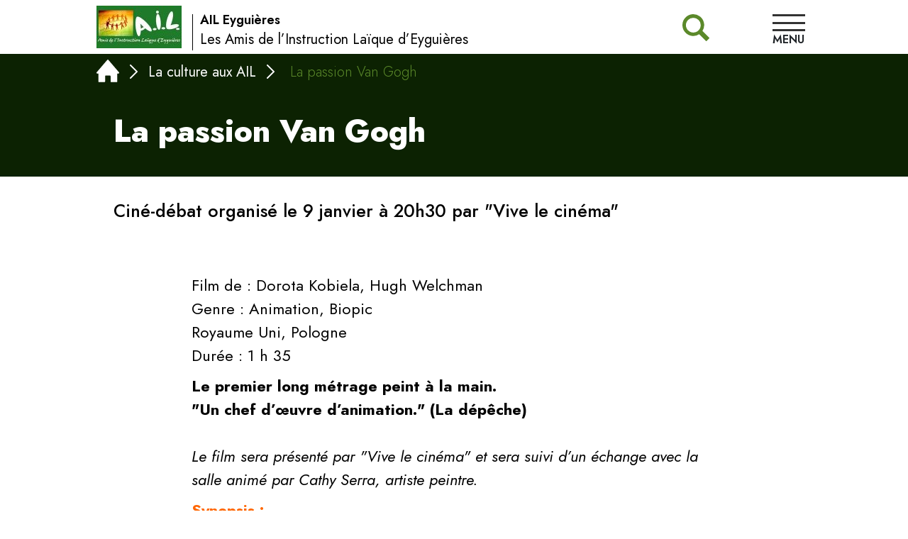

--- FILE ---
content_type: text/html; charset=utf-8
request_url: https://ail-eyguieres.org/La-passion-Van-Gogh.html
body_size: 19557
content:
<!DOCTYPE HTML>
<html class="page_article ltr fr no-js" lang="fr" dir="ltr">
	<head>
		<script type='text/javascript'>/*<![CDATA[*/(function(H){H.className=H.className.replace(/\bno-js\b/,'js')})(document.documentElement);/*]]>*/</script>
		
		<meta http-equiv="Content-Type" content="text/html; charset=utf-8" />

		<title>La passion Van Gogh</title>
	<meta name="description" content="Film de : Dorota Kobiela, Hugh Welchman Genre : Animation, Biopic Royaume Uni, Pologne Dur&#233;e : 1 h 35 Le premier long m&#233;trage peint &#224; la (&#8230;)" />

	<link rel="canonical" href="https://ail-eyguieres.org/La-passion-Van-Gogh.html" />

	 
		<meta name="robots" content="noindex"><link rel="apple-touch-icon" sizes="180x180" href="plugins/sq_gen/apple-touch-icon.png">
<link rel="icon" type="image/png" sizes="32x32" href="plugins/sq_gen/favicon-32x32.png">
<link rel="icon" type="image/png" sizes="16x16" href="plugins/sq_gen/favicon-16x16.png">
<link rel="manifest" href="plugins/sq_gen/site.webmanifest">
<link rel="mask-icon" href="plugins/sq_gen/safari-pinned-tab.svg" color="#000000">
<meta name="msapplication-TileColor" content="#da532c">
<meta name="theme-color" content="#ffffff">


<meta name="generator" content="SPIP 4.4.7 GIT [4.4: f7b81241]" />

<script type="text/javascript">
var error_on_ajaxform='Oups. Une erreur inattendue a empêché de soumettre le formulaire. Vous pouvez essayer à nouveau.';
</script>

<link rel="alternate" type="application/rss+xml" title="Syndiquer tout le site" href="spip.php?page=backend" />
<meta name="viewport" content="width=device-width, initial-scale=1.0">

<link rel="stylesheet" href="plugins/z-core/css/box.css?1695776398" type="text/css" />
<link rel="stylesheet" href="plugins/z-core/css/box_skins.css?1695776398" type="text/css" />



<script type='text/javascript'>var var_zajax_content='content';</script><script>
var mediabox_settings={"auto_detect":true,"ns":"box","tt_img":true,"sel_g":"#documents_portfolio a[type='image\/jpeg'],#documents_portfolio a[type='image\/png'],#documents_portfolio a[type='image\/gif']","sel_c":".mediabox","str_ssStart":"Diaporama","str_ssStop":"Arr\u00eater","str_cur":"{current}\/{total}","str_prev":"Pr\u00e9c\u00e9dent","str_next":"Suivant","str_close":"Fermer","str_loading":"Chargement\u2026","str_petc":"Taper \u2019Echap\u2019 pour fermer","str_dialTitDef":"Boite de dialogue","str_dialTitMed":"Affichage d\u2019un media","splash_url":"","lity":{"skin":"_simple-dark","maxWidth":"90%","maxHeight":"90%","minWidth":"400px","minHeight":"","slideshow_speed":"2500","opacite":"0.9","defaultCaptionState":"expanded"}};
</script>
<!-- insert_head_css -->
<link rel="stylesheet" href="plugins-dist/mediabox/lib/lity/lity.css?1695774793" type="text/css" media="all" />
<link rel="stylesheet" href="plugins-dist/mediabox/lity/css/lity.mediabox.css?1765116589" type="text/css" media="all" />
<link rel="stylesheet" href="plugins-dist/mediabox/lity/skins/_simple-dark/lity.css?1695774793" type="text/css" media="all" /><link rel='stylesheet' type='text/css' media='all' href='plugins-dist/porte_plume/css/barre_outils.css?1731496896' />
<link rel='stylesheet' type='text/css' media='all' href='local/cache-css/cssdyn-css_barre_outils_icones_css-d46f0a55.css?1749637437' />

<link rel="stylesheet" href="plugins/gis/lib/leaflet/dist/leaflet.css" />
<link rel="stylesheet" href="plugins/gis/lib/leaflet/plugins/leaflet-plugins.css" />
<link rel="stylesheet" href="plugins/gis/lib/leaflet/plugins/leaflet.markercluster.css" />
<link rel="stylesheet" href="plugins/gis/css/leaflet_nodirection.css" />
<link rel="stylesheet" href="plugins/porte_plume_enluminures_typographiques/css/enluminurestypo.css" type="text/css" media="all" /><link rel="stylesheet" type="text/css" href="plugins/oembed/css/oembed.css?1695776372" />
<link rel="stylesheet" href="plugins/sq_ail/css/sq_ail.css" type="text/css" media="all" />

<link rel="stylesheet" href="local/cache-scss/sq_gen-cssify-1f5a75a.css?1765277155" type="text/css" />











<script src="prive/javascript/jquery.js?1764925040" type="text/javascript"></script>

<script src="prive/javascript/jquery.form.js?1764925040" type="text/javascript"></script>

<script src="prive/javascript/jquery.autosave.js?1764925040" type="text/javascript"></script>

<script src="prive/javascript/jquery.placeholder-label.js?1764925040" type="text/javascript"></script>

<script src="prive/javascript/ajaxCallback.js?1764925040" type="text/javascript"></script>

<script src="prive/javascript/js.cookie.js?1764925040" type="text/javascript"></script>
<!-- insert_head -->
<script src="plugins-dist/mediabox/lib/lity/lity.js?1695774793" type="text/javascript"></script>
<script src="plugins-dist/mediabox/lity/js/lity.mediabox.js?1760367125" type="text/javascript"></script>
<script src="plugins-dist/mediabox/javascript/spip.mediabox.js?1760367125" type="text/javascript"></script><script type='text/javascript' src='plugins-dist/porte_plume/javascript/jquery.markitup_pour_spip.js?1731496896'></script>
<script type='text/javascript' src='plugins-dist/porte_plume/javascript/jquery.previsu_spip.js?1749637368'></script>
<script type='text/javascript' src='local/cache-js/jsdyn-javascript_porte_plume_start_js-aa11d714.js?1749637437'></script>
<link rel="apple-touch-icon" sizes="180x180" href="plugins/sq_gen/apple-touch-icon.png">
<link rel="icon" type="image/png" sizes="32x32" href="plugins/sq_gen/favicon-32x32.png">
<link rel="icon" type="image/png" sizes="16x16" href="plugins/sq_gen/favicon-16x16.png">
<link rel="manifest" href="plugins/sq_gen/site.webmanifest">
<link rel="mask-icon" href="plugins/sq_gen/safari-pinned-tab.svg" color="#000000">
<meta name="msapplication-TileColor" content="#da532c">
<meta name="theme-color" content="#ffffff"><link rel="alternate" type="application/json+oembed" href="https://ail-eyguieres.org/oembed.api/?format=json&amp;url=https%3A%2F%2Fail-eyguieres.org%2FLa-passion-Van-Gogh.html" />



<script src="plugins/sq_gen/js/jquery-accessibleMegaMenu.js"></script>
<script src="plugins/sq_gen/js/megamenu.js"></script><script src="plugins/sq_gen/js/jquery.scrollTo.js"></script>
<script>
	var js_nouvelle_fenetre = '(nouvelle fenêtre de navigateur)';
	var links_site = '//ail-eyguieres.org';
</script>
<script src="plugins/sq_gen/js/jquery.easing.min.js"></script>
<script src="plugins/sq_gen/js/sq_gen.js"></script>	<!-- Plugin Métas + -->
<!-- Dublin Core -->
<link rel="schema.DC" href="https://purl.org/dc/elements/1.1/" />
<link rel="schema.DCTERMS" href="https://purl.org/dc/terms/" />
<meta name="DC.Format" content="text/html" />
<meta name="DC.Type" content="Text" />
<meta name="DC.Language" content="fr" />
<meta name="DC.Title" lang="fr" content="La passion Van Gogh &#8211; AIL Eygui&#232;res" />
<meta name="DC.Description.Abstract" lang="fr" content="Cin&#233;-d&#233;bat organis&#233; le 9 janvier &#224; 20h30 par &#034;Vive le cin&#233;ma&#034; Film de : Dorota Kobiela, Hugh Welchman Genre : Animation, Biopic Royaume Uni, Pologne Dur&#233;e : 1 h 35 Le premier long m&#233;trage peint &#224; la&#8230;" />
<meta name="DC.Date" content="2017-12-21" />
<meta name="DC.Date.Modified" content="2023-09-27" />
<meta name="DC.Identifier" content="https://ail-eyguieres.org/La-passion-Van-Gogh.html" />
<meta name="DC.Publisher" content="AIL Eygui&#232;res" />
<meta name="DC.Source" content="https://ail-eyguieres.org" />

<meta name="DC.Creator" content="Bernard Catino" />





<!-- Open Graph -->
 
<meta property="og:rich_attachment" content="true" />

<meta property="og:site_name" content="AIL Eygui&#232;res" />
<meta property="og:type" content="article" />
<meta property="og:title" content="La passion Van Gogh &#8211; AIL Eygui&#232;res" />
<meta property="og:locale" content="fr_FR" />
<meta property="og:url" content="https://ail-eyguieres.org/La-passion-Van-Gogh.html" />
<meta property="og:description" content="Cin&#233;-d&#233;bat organis&#233; le 9 janvier &#224; 20h30 par &#034;Vive le cin&#233;ma&#034; Film de : Dorota Kobiela, Hugh Welchman Genre : Animation, Biopic Royaume Uni, Pologne Dur&#233;e : 1 h 35 Le premier long m&#233;trage peint &#224; la&#8230;" />

 

<meta property="og:image" content="https://ail-eyguieres.org/local/cache-vignettes/L229xH120/3eaf950d707d7a7b84f8677c2ad289-bc63f.jpg" />
<meta property="og:image:width" content="229" />
<meta property="og:image:height" content="120" />
<meta property="og:image:type" content="image/jpeg" />



<meta property="article:published_time" content="2017-12-21" />
<meta property="article:modified_time" content="2023-09-27" />

<meta property="article:author" content="Bernard Catino" />








<!-- Twitter Card -->
<meta name="twitter:card" content="summary_large_image" />
<meta name="twitter:title" content="La passion Van Gogh &#8211; AIL Eygui&#232;res" />
<meta name="twitter:description" content="Cin&#233;-d&#233;bat organis&#233; le 9 janvier &#224; 20h30 par &#034;Vive le cin&#233;ma&#034; Film de : Dorota Kobiela, Hugh Welchman Genre : Animation, Biopic Royaume Uni, Pologne Dur&#233;e : 1 h 35 Le premier long m&#233;trage peint &#224; la&#8230;" />
<meta name="twitter:dnt" content="on" />
<meta name="twitter:url" content="https://ail-eyguieres.org/La-passion-Van-Gogh.html" />

<meta name="twitter:image" content="https://ail-eyguieres.org/local/cache-vignettes/L240xH120/29a1fa04a1fd9480c757beb17ddfba-9705e.jpg?1747290117" />
</head>
	<body class="t_prairie">
	
	<div class="page flex flex-col" id="top_page">
		<header class="header o-1" role="banner">
			<div class="container relative header__dist f-blanc w100" id="fixed_nav">
	<div class="inner inner-m0">
		<div class="flex justify-between flex-wrap md:flex-no-wrap">
			<div class="header__logo or-1">
				<div class="bloc_logo flex justify-start md:justify-end relative zi-8">
	<div class="site__logo">
		 
			<a class="flex hover-null no_ico"  href="https://ail-eyguieres.org" title="Accueil du site">
		
			<img src="local/cache-vignettes/L120xH60/ail_logo_vert_new_256-29f11.jpg?1747290169"
				alt="Logo du site"
			>
		 
			</a>
		
	</div>
</div>			</div>
			<div class="header__etab justify-center flex flex-col flex-grow or-4 md:or-2 md:f-transparent f-blanc">
				<div class="container__etab flex bl-1 pl-3 mt-2 md:mt-5 mb-1">
					<a class="flex flex-col justify-center hover_null t_noir" rel="start home" href="https://ail-eyguieres.org/" title="Accueil">
						<div class="nom_etab fw-600 t_noir lg:nowrap mb-0 md:mb-1">AIL Eyguières</div>
						<div class="ville_etab nowrap">Les Amis de l&#8217;Instruction Laïque d&#8217;Eyguières</div>
					</a>
				</div>
			</div>
			<div class="header__search mt-1 md:mt-5 or-2 md:or-3 text-right md:relative">
				<div class="btn_recherche xl:hidden px-3 xl:px-5 cursor-pointer h2-like lh-1 xl:br-1 bc-noir" title="Ouvrir la recherche">
					<i class="icon icon-logo_recherche Icon"><svg version="1.1" viewBox="0 0 5.6914 5.6796" xmlns="http://www.w3.org/2000/svg" role="img" width="0" height="0">
    <g transform="translate(-97.565 -135.37)">
        <path class="cls-6" d="m101.79 138.9 1.4314 1.4155a0.13229 0.13229 0 0 1 0.0344 0.0847 0.127 0.127 0 0 1-0.0344 0.0847l-0.52917 0.52917a0.12965 0.12965 0 0 1-0.0847 0.0318 0.12435 0.12435 0 0 1-0.0847-0.0318l-1.4208-1.4155a2.2781 2.2781 0 0 1-2.8549-0.30163 2.2966 2.2966 0 1 1 3.5401-0.38364m-3.0295-2.331a1.561 1.561 0 1 0 2.6696 1.1007 1.4922 1.4922 0 0 0-0.45509-1.1007 1.5875 1.5875 0 0 0-2.2146 0" style="stroke-width:.26458"/>
    </g>
</svg>
</i> </div>
				<div class="form_recherche js-hidden xl:block absolute xl:relative f-blanc absr-0 zi-9">
					<style type="text/css">
	.formulaire_recherche .submit {
		background: transparent no-repeat center / contain url(plugins/sq_gen/svg/logo_recherche.svg);
		right: 10px;
	}
</style>
<div class="text-smaller formulaire_spip formulaire_recherche" id="formulaire_recherche">
<form action="spip.php?page=recherche" method="get"><div class="editer-groupe relative">
	<input name="page" value="recherche" type="hidden"
>
	
	<input type="search" class="search text brad-5p minw300p bc-gris500 b-2" size="10" name="recherche" id="recherche" 
		accesskey="4" autocapitalize="off" autocorrect="off" placeholder="termes recherchés ?"
	/>
	<input type="submit" class="submit absolute abst-0 h-100pc w-auto b-none" value="" title="Rechercher" />
</div></form>
</div>
				</div>
			</div>
			
			<div class="header__menu ml-0 xl:ml-6 mr-2 relative zi-999 minw90p or-3 md:or-4">
				<div class="container__menu mt-1 md:mt-5 mr-0 xl:mr-4 flex flex-col justify-start align-items-start">
					<div class="container__burgers flex w100 h2-like lh-1 justify-end t_noir hover_null">
						<div class="container__burgers relative flex h2-like lh-1 t_noir hover_null">
	<div class="burger_menu pr-3 xl:pr-5 flex flex-col align-items-center text-16">
		<button class="burgermenu nav-button mb-1" data-id_menu="menu_general_burger" type="button" role="button" aria-label="open/close navigation" title="ouvrir/fermer la navigation">
			<i></i>
			<span class="titre_burger lh-m">MENU</span>
		</button>
	</div>
	<div class="container__navs zi-9 mt-6 md:mt-7 bs-1">
		<div class="bloc_menu bloc_menu_general flex flex-col">
			<nav id="menu_general_burger" class="menu-nav h6-like visually-hidden w100vw absolute absr-0" role="navigation" aria-label="Menu général de navigation">
				<ul class="menu-liste menu-items menu mega_menu f-blanc pl-0 b-1 bc-gris" data-depth="0">
					
						
							
							 
								
									<li class="menu_secteur   f-gris-100"> 
										<div id="menu86"  class="mega_menu menu_arbo container_menu">
	
		
		 
			 <div class="flex menu-items__item align-items-center justify-between op-7">
			<a href="-Inscriptions-86-.html" class="titre_secteur menu-items__lien text-uppercase fw-700 t-blanc pl-2 block" 
				title="Voir la rubrique"
			>
				<i class="icon icon-picto_ssrubs_on Icon text-14 ico_secteur picto_secton"><svg version="1.1" viewBox="0 0 448 512" xmlns="http://www.w3.org/2000/svg" role="img" width="0" height="0">
    <path d="m128 235.08c0-19.262-17.9-34.864-40-34.864h-48c-22.1 0-40 15.601-40 34.864v41.836c0 19.262 17.9 34.864 40 34.864h48c22.1 0 40-15.601 40-34.864zm160 0c0-19.262-17.9-34.864-40-34.864h-48c-22.1 0-40 15.601-40 34.864v41.836c0 19.262 17.9 34.864 40 34.864h48c22.1 0 40-15.601 40-34.864zm160 0c0-19.262-17.9-34.864-40-34.864h-48c-22.1 0-40 15.601-40 34.864v41.836c0 19.262 17.9 34.864 40 34.864h48c22.1 0 40-15.601 40-34.864z" style="stroke-width:.93359"/>
    <path d="m128 387.3c0-19.262-17.9-34.864-40-34.864h-48c-22.1 0-40 15.601-40 34.864v41.836c0 19.262 17.9 34.864 40 34.864h48c22.1 0 40-15.601 40-34.864zm32 0v41.836c0 19.262 17.9 34.864 40 34.864h48c22.1 0 40-15.601 40-34.864v-41.836c0-19.262-17.9-34.864-40-34.864h-48c-22.1 0-40 15.601-40 34.864zm160 0v41.836c0 19.262 17.9 34.864 40 34.864h48c22.1 0 40-15.601 40-34.864v-41.836c0-19.262-17.9-34.864-40-34.864h-48c-22.1 0-40 15.601-40 34.864z" style="stroke-width:.93359"/>
    <path d="m128 82.864c0-19.262-17.9-34.864-40-34.864h-48c-22.1 0-40 15.601-40 34.864v41.836c0 19.262 17.9 34.864 40 34.864h48c22.1 0 40-15.601 40-34.864zm32 0v41.836c0 19.262 17.9 34.864 40 34.864h48c22.1 0 40-15.601 40-34.864v-41.836c0-19.262-17.9-34.864-40-34.864h-48c-22.1 0-40 15.601-40 34.864zm160 0v41.836c0 19.262 17.9 34.864 40 34.864h48c22.1 0 40-15.601 40-34.864v-41.836c0-19.262-17.9-34.864-40-34.864h-48c-22.1 0-40 15.601-40 34.864z" style="stroke-width:.93359"/>
</svg>
</i>  <i class="icon icon-picto_ssrubs_off Icon text-14 ico_secteur picto_sectoff"><svg version="1.1" viewBox="0 0 448 512" xmlns="http://www.w3.org/2000/svg" role="img" width="0" height="0">
    <path d="m72.671 249.59c0-9.8977-9.1978-17.915-20.554-17.915h-24.665c-11.356 0-20.554 8.0165-20.554 17.915v21.497c0 9.8977 9.1978 17.915 20.554 17.915h24.665c11.356 0 20.554-8.0165 20.554-17.915zm119.44 0v21.497c0 9.8977 9.1978 17.915 20.554 17.915h24.665c11.356 0 20.554-8.0165 20.554-17.915v-21.497c0-9.8977-9.1978-17.915-20.554-17.915h-24.665c-11.356 0-20.554 8.0165-20.554 17.915zm183.22 0v21.497c0 9.8977 9.1978 17.915 20.554 17.915h24.665c11.356 0 20.554-8.0165 20.554-17.915v-21.497c0-9.8977-9.1978-17.915-20.554-17.915h-24.665c-11.356 0-20.554 8.0165-20.554 17.915z" style="stroke-width:.47972"/>
    <path d="m72.671 65.915c0-9.8977-9.1978-17.915-20.554-17.915h-24.665c-11.356 0-20.554 8.0165-20.554 17.915v21.497c0 9.8977 9.1978 17.915 20.554 17.915h24.665c11.356 0 20.554-8.0165 20.554-17.915zm119.44 0v21.497c0 9.8977 9.1978 17.915 20.554 17.915h24.665c11.356 0 20.554-8.0165 20.554-17.915v-21.497c0-9.8977-9.1978-17.915-20.554-17.915h-24.665c-11.356 0-20.554 8.0165-20.554 17.915zm183.22 0v21.497c0 9.8977 9.1978 17.915 20.554 17.915h24.665c11.356 0 20.554-8.0165 20.554-17.915v-21.497c0-9.8977-9.1978-17.915-20.554-17.915h-24.665c-11.356 0-20.554 8.0165-20.554 17.915z" style="stroke-width:.47972"/>
    <path d="m72.671 419.3c0-9.8977-9.1978-17.915-20.554-17.915h-24.665c-11.356 0-20.554 8.0165-20.554 17.915v21.497c0 9.8977 9.1978 17.915 20.554 17.915h24.665c11.356 0 20.554-8.0165 20.554-17.915zm119.44 0v21.497c0 9.8977 9.1978 17.915 20.554 17.915h24.665c11.356 0 20.554-8.0165 20.554-17.915v-21.497c0-9.8977-9.1978-17.915-20.554-17.915h-24.665c-11.356 0-20.554 8.0165-20.554 17.915zm183.22 0v21.497c0 9.8977 9.1978 17.915 20.554 17.915h24.665c11.356 0 20.554-8.0165 20.554-17.915v-21.497c0-9.8977-9.1978-17.915-20.554-17.915h-24.665c-11.356 0-20.554 8.0165-20.554 17.915z" style="stroke-width:.47972"/>
</svg>
</i>  
				<i class="icon icon-picto_rubrique Icon text-14 ico_rubrique"><svg viewBox="0 0 576 512" xmlns="http://www.w3.org/2000/svg" role="img" width="0" height="0">
	<path d="M147.8 192H480V144C480 117.5 458.5 96 432 96h-160l-64-64h-160C21.49 32 0 53.49 0 80v328.4l90.54-181.1C101.4 205.6 123.4 192 147.8 192zM543.1 224H147.8C135.7 224 124.6 230.8 119.2 241.7L0 480h447.1c12.12 0 23.2-6.852 28.62-17.69l96-192C583.2 249 567.7 224 543.1 224z"/>
</svg></i> 
				Inscriptions
			</a>
			<div class="affmasq_ssmenu pointer px-5 py-3" 
				data-idrub="rub_86" data-prof="0"
			>
				<i class="icon icon-picto_plus Icon picto_plus t-blanc"><svg viewBox="0 0 512 512" xmlns="http://www.w3.org/2000/svg" aria-labelledby="icon-title-b732" role="img" width="0" height="0"><title id='icon-title-b732'>Afficher le contenu de cette rubrique</title>
	<path d="M256 512c141.4 0 256-114.6 256-256S397.4 0 256 0S0 114.6 0 256S114.6 512 256 512zM232 344V280H168c-13.3 0-24-10.7-24-24s10.7-24 24-24h64V168c0-13.3 10.7-24 24-24s24 10.7 24 24v64h64c13.3 0 24 10.7 24 24s-10.7 24-24 24H280v64c0 13.3-10.7 24-24 24s-24-10.7-24-24z"/>
</svg></i>  
				<i class="icon icon-picto_moins Icon picto_moins t-blanc"><svg viewBox="0 0 512 512" xmlns="http://www.w3.org/2000/svg" aria-labelledby="icon-title-6cd3" role="img" width="0" height="0"><title id='icon-title-6cd3'>masquer ssrubrique</title>
	<path d="M256 512c141.4 0 256-114.6 256-256S397.4 0 256 0S0 114.6 0 256S114.6 512 256 512zM184 232H328c13.3 0 24 10.7 24 24s-10.7 24-24 24H184c-13.3 0-24-10.7-24-24s10.7-24 24-24z"/>
</svg></i> 
		</div>
		</div>
		
		<style type="text/css">
			 
				#menu86 .affmasq_ssmenu, #menu86 .ico_secteur {
					display: none;
				}
			
		</style>
	
</div>											
									</li>									
								
									<li class="menu_secteur   f-gris-100"> 
										<div id="menu2"  class="mega_menu menu_arbo container_menu">
	
		
		 
			 <div class="flex menu-items__item align-items-center justify-between op-7">
			<a href="-Laicite-Vivre-ensemble-.html" class="titre_secteur menu-items__lien text-uppercase fw-700 t-blanc pl-2 block" 
				title="Voir la rubrique"
			>
				<i class="icon icon-picto_ssrubs_on Icon text-14 ico_secteur picto_secton"><svg version="1.1" viewBox="0 0 448 512" xmlns="http://www.w3.org/2000/svg" role="img" width="0" height="0">
    <path d="m128 235.08c0-19.262-17.9-34.864-40-34.864h-48c-22.1 0-40 15.601-40 34.864v41.836c0 19.262 17.9 34.864 40 34.864h48c22.1 0 40-15.601 40-34.864zm160 0c0-19.262-17.9-34.864-40-34.864h-48c-22.1 0-40 15.601-40 34.864v41.836c0 19.262 17.9 34.864 40 34.864h48c22.1 0 40-15.601 40-34.864zm160 0c0-19.262-17.9-34.864-40-34.864h-48c-22.1 0-40 15.601-40 34.864v41.836c0 19.262 17.9 34.864 40 34.864h48c22.1 0 40-15.601 40-34.864z" style="stroke-width:.93359"/>
    <path d="m128 387.3c0-19.262-17.9-34.864-40-34.864h-48c-22.1 0-40 15.601-40 34.864v41.836c0 19.262 17.9 34.864 40 34.864h48c22.1 0 40-15.601 40-34.864zm32 0v41.836c0 19.262 17.9 34.864 40 34.864h48c22.1 0 40-15.601 40-34.864v-41.836c0-19.262-17.9-34.864-40-34.864h-48c-22.1 0-40 15.601-40 34.864zm160 0v41.836c0 19.262 17.9 34.864 40 34.864h48c22.1 0 40-15.601 40-34.864v-41.836c0-19.262-17.9-34.864-40-34.864h-48c-22.1 0-40 15.601-40 34.864z" style="stroke-width:.93359"/>
    <path d="m128 82.864c0-19.262-17.9-34.864-40-34.864h-48c-22.1 0-40 15.601-40 34.864v41.836c0 19.262 17.9 34.864 40 34.864h48c22.1 0 40-15.601 40-34.864zm32 0v41.836c0 19.262 17.9 34.864 40 34.864h48c22.1 0 40-15.601 40-34.864v-41.836c0-19.262-17.9-34.864-40-34.864h-48c-22.1 0-40 15.601-40 34.864zm160 0v41.836c0 19.262 17.9 34.864 40 34.864h48c22.1 0 40-15.601 40-34.864v-41.836c0-19.262-17.9-34.864-40-34.864h-48c-22.1 0-40 15.601-40 34.864z" style="stroke-width:.93359"/>
</svg>
</i>  <i class="icon icon-picto_ssrubs_off Icon text-14 ico_secteur picto_sectoff"><svg version="1.1" viewBox="0 0 448 512" xmlns="http://www.w3.org/2000/svg" role="img" width="0" height="0">
    <path d="m72.671 249.59c0-9.8977-9.1978-17.915-20.554-17.915h-24.665c-11.356 0-20.554 8.0165-20.554 17.915v21.497c0 9.8977 9.1978 17.915 20.554 17.915h24.665c11.356 0 20.554-8.0165 20.554-17.915zm119.44 0v21.497c0 9.8977 9.1978 17.915 20.554 17.915h24.665c11.356 0 20.554-8.0165 20.554-17.915v-21.497c0-9.8977-9.1978-17.915-20.554-17.915h-24.665c-11.356 0-20.554 8.0165-20.554 17.915zm183.22 0v21.497c0 9.8977 9.1978 17.915 20.554 17.915h24.665c11.356 0 20.554-8.0165 20.554-17.915v-21.497c0-9.8977-9.1978-17.915-20.554-17.915h-24.665c-11.356 0-20.554 8.0165-20.554 17.915z" style="stroke-width:.47972"/>
    <path d="m72.671 65.915c0-9.8977-9.1978-17.915-20.554-17.915h-24.665c-11.356 0-20.554 8.0165-20.554 17.915v21.497c0 9.8977 9.1978 17.915 20.554 17.915h24.665c11.356 0 20.554-8.0165 20.554-17.915zm119.44 0v21.497c0 9.8977 9.1978 17.915 20.554 17.915h24.665c11.356 0 20.554-8.0165 20.554-17.915v-21.497c0-9.8977-9.1978-17.915-20.554-17.915h-24.665c-11.356 0-20.554 8.0165-20.554 17.915zm183.22 0v21.497c0 9.8977 9.1978 17.915 20.554 17.915h24.665c11.356 0 20.554-8.0165 20.554-17.915v-21.497c0-9.8977-9.1978-17.915-20.554-17.915h-24.665c-11.356 0-20.554 8.0165-20.554 17.915z" style="stroke-width:.47972"/>
    <path d="m72.671 419.3c0-9.8977-9.1978-17.915-20.554-17.915h-24.665c-11.356 0-20.554 8.0165-20.554 17.915v21.497c0 9.8977 9.1978 17.915 20.554 17.915h24.665c11.356 0 20.554-8.0165 20.554-17.915zm119.44 0v21.497c0 9.8977 9.1978 17.915 20.554 17.915h24.665c11.356 0 20.554-8.0165 20.554-17.915v-21.497c0-9.8977-9.1978-17.915-20.554-17.915h-24.665c-11.356 0-20.554 8.0165-20.554 17.915zm183.22 0v21.497c0 9.8977 9.1978 17.915 20.554 17.915h24.665c11.356 0 20.554-8.0165 20.554-17.915v-21.497c0-9.8977-9.1978-17.915-20.554-17.915h-24.665c-11.356 0-20.554 8.0165-20.554 17.915z" style="stroke-width:.47972"/>
</svg>
</i>  
				<i class="icon icon-picto_rubrique Icon text-14 ico_rubrique"><svg viewBox="0 0 576 512" xmlns="http://www.w3.org/2000/svg" role="img" width="0" height="0">
	<path d="M147.8 192H480V144C480 117.5 458.5 96 432 96h-160l-64-64h-160C21.49 32 0 53.49 0 80v328.4l90.54-181.1C101.4 205.6 123.4 192 147.8 192zM543.1 224H147.8C135.7 224 124.6 230.8 119.2 241.7L0 480h447.1c12.12 0 23.2-6.852 28.62-17.69l96-192C583.2 249 567.7 224 543.1 224z"/>
</svg></i> 
				Laïcité - Vivre ensemble
			</a>
			<div class="affmasq_ssmenu pointer px-5 py-3" 
				data-idrub="rub_2" data-prof="0"
			>
				<i class="icon icon-picto_plus Icon picto_plus t-blanc"><svg viewBox="0 0 512 512" xmlns="http://www.w3.org/2000/svg" aria-labelledby="icon-title-b732" role="img" width="0" height="0"><title id='icon-title-b732'>Afficher le contenu de cette rubrique</title>
	<path d="M256 512c141.4 0 256-114.6 256-256S397.4 0 256 0S0 114.6 0 256S114.6 512 256 512zM232 344V280H168c-13.3 0-24-10.7-24-24s10.7-24 24-24h64V168c0-13.3 10.7-24 24-24s24 10.7 24 24v64h64c13.3 0 24 10.7 24 24s-10.7 24-24 24H280v64c0 13.3-10.7 24-24 24s-24-10.7-24-24z"/>
</svg></i>  
				<i class="icon icon-picto_moins Icon picto_moins t-blanc"><svg viewBox="0 0 512 512" xmlns="http://www.w3.org/2000/svg" aria-labelledby="icon-title-6cd3" role="img" width="0" height="0"><title id='icon-title-6cd3'>masquer ssrubrique</title>
	<path d="M256 512c141.4 0 256-114.6 256-256S397.4 0 256 0S0 114.6 0 256S114.6 512 256 512zM184 232H328c13.3 0 24 10.7 24 24s-10.7 24-24 24H184c-13.3 0-24-10.7-24-24s10.7-24 24-24z"/>
</svg></i> 
		</div>
		</div>
		
			 <ul id="rub_2" class="menu mega_menu menu-items pl-4 prof_0
				
				
				   visually-hidden op-7"
			>
				
					<li class="menu-items__item ff-condensed text-nowrap   bb-1 bc-gris  prof_1">
						
							<a href="-Dossier-special-sur-la-laicite-.html" class="menu-items__lien t-clair block"
									title="Voir la rubrique"
								>
									<i class="icon icon-picto_rubrique Icon text-14"><svg viewBox="0 0 576 512" xmlns="http://www.w3.org/2000/svg" role="img" width="0" height="0">
	<path d="M147.8 192H480V144C480 117.5 458.5 96 432 96h-160l-64-64h-160C21.49 32 0 53.49 0 80v328.4l90.54-181.1C101.4 205.6 123.4 192 147.8 192zM543.1 224H147.8C135.7 224 124.6 230.8 119.2 241.7L0 480h447.1c12.12 0 23.2-6.852 28.62-17.69l96-192C583.2 249 567.7 224 543.1 224z"/>
</svg></i>  Dossier spécial sur la laïcité
								</a>
							
						
					</li>
				
					<li class="menu-items__item ff-condensed text-nowrap   bb-1 bc-gris  prof_1">
						
							<a href="-Historique-des-projets-avec-les-ecoles-.html" class="menu-items__lien t-clair block"
									title="Voir la rubrique"
								>
									<i class="icon icon-picto_rubrique Icon text-14"><svg viewBox="0 0 576 512" xmlns="http://www.w3.org/2000/svg" role="img" width="0" height="0">
	<path d="M147.8 192H480V144C480 117.5 458.5 96 432 96h-160l-64-64h-160C21.49 32 0 53.49 0 80v328.4l90.54-181.1C101.4 205.6 123.4 192 147.8 192zM543.1 224H147.8C135.7 224 124.6 230.8 119.2 241.7L0 480h447.1c12.12 0 23.2-6.852 28.62-17.69l96-192C583.2 249 567.7 224 543.1 224z"/>
</svg></i>  Historique des projets avec les...
								</a>
							
						
					</li>
				
			</ul>
		
		<style type="text/css">
			 
				#menu2 .ico_rubrique {
					display: none;
				}
			
		</style>
	
</div>											
									</li>									
								
									<li class="menu_secteur   f-gris-100"> 
										<div id="menu3"  class="mega_menu menu_arbo container_menu">
	
		
		 
			 <div class="flex menu-items__item align-items-center justify-between op-7">
			<a href="-Le-sport-aux-AIL-.html" class="titre_secteur menu-items__lien text-uppercase fw-700 t-blanc pl-2 block" 
				title="Voir la rubrique"
			>
				<i class="icon icon-picto_ssrubs_on Icon text-14 ico_secteur picto_secton"><svg version="1.1" viewBox="0 0 448 512" xmlns="http://www.w3.org/2000/svg" role="img" width="0" height="0">
    <path d="m128 235.08c0-19.262-17.9-34.864-40-34.864h-48c-22.1 0-40 15.601-40 34.864v41.836c0 19.262 17.9 34.864 40 34.864h48c22.1 0 40-15.601 40-34.864zm160 0c0-19.262-17.9-34.864-40-34.864h-48c-22.1 0-40 15.601-40 34.864v41.836c0 19.262 17.9 34.864 40 34.864h48c22.1 0 40-15.601 40-34.864zm160 0c0-19.262-17.9-34.864-40-34.864h-48c-22.1 0-40 15.601-40 34.864v41.836c0 19.262 17.9 34.864 40 34.864h48c22.1 0 40-15.601 40-34.864z" style="stroke-width:.93359"/>
    <path d="m128 387.3c0-19.262-17.9-34.864-40-34.864h-48c-22.1 0-40 15.601-40 34.864v41.836c0 19.262 17.9 34.864 40 34.864h48c22.1 0 40-15.601 40-34.864zm32 0v41.836c0 19.262 17.9 34.864 40 34.864h48c22.1 0 40-15.601 40-34.864v-41.836c0-19.262-17.9-34.864-40-34.864h-48c-22.1 0-40 15.601-40 34.864zm160 0v41.836c0 19.262 17.9 34.864 40 34.864h48c22.1 0 40-15.601 40-34.864v-41.836c0-19.262-17.9-34.864-40-34.864h-48c-22.1 0-40 15.601-40 34.864z" style="stroke-width:.93359"/>
    <path d="m128 82.864c0-19.262-17.9-34.864-40-34.864h-48c-22.1 0-40 15.601-40 34.864v41.836c0 19.262 17.9 34.864 40 34.864h48c22.1 0 40-15.601 40-34.864zm32 0v41.836c0 19.262 17.9 34.864 40 34.864h48c22.1 0 40-15.601 40-34.864v-41.836c0-19.262-17.9-34.864-40-34.864h-48c-22.1 0-40 15.601-40 34.864zm160 0v41.836c0 19.262 17.9 34.864 40 34.864h48c22.1 0 40-15.601 40-34.864v-41.836c0-19.262-17.9-34.864-40-34.864h-48c-22.1 0-40 15.601-40 34.864z" style="stroke-width:.93359"/>
</svg>
</i>  <i class="icon icon-picto_ssrubs_off Icon text-14 ico_secteur picto_sectoff"><svg version="1.1" viewBox="0 0 448 512" xmlns="http://www.w3.org/2000/svg" role="img" width="0" height="0">
    <path d="m72.671 249.59c0-9.8977-9.1978-17.915-20.554-17.915h-24.665c-11.356 0-20.554 8.0165-20.554 17.915v21.497c0 9.8977 9.1978 17.915 20.554 17.915h24.665c11.356 0 20.554-8.0165 20.554-17.915zm119.44 0v21.497c0 9.8977 9.1978 17.915 20.554 17.915h24.665c11.356 0 20.554-8.0165 20.554-17.915v-21.497c0-9.8977-9.1978-17.915-20.554-17.915h-24.665c-11.356 0-20.554 8.0165-20.554 17.915zm183.22 0v21.497c0 9.8977 9.1978 17.915 20.554 17.915h24.665c11.356 0 20.554-8.0165 20.554-17.915v-21.497c0-9.8977-9.1978-17.915-20.554-17.915h-24.665c-11.356 0-20.554 8.0165-20.554 17.915z" style="stroke-width:.47972"/>
    <path d="m72.671 65.915c0-9.8977-9.1978-17.915-20.554-17.915h-24.665c-11.356 0-20.554 8.0165-20.554 17.915v21.497c0 9.8977 9.1978 17.915 20.554 17.915h24.665c11.356 0 20.554-8.0165 20.554-17.915zm119.44 0v21.497c0 9.8977 9.1978 17.915 20.554 17.915h24.665c11.356 0 20.554-8.0165 20.554-17.915v-21.497c0-9.8977-9.1978-17.915-20.554-17.915h-24.665c-11.356 0-20.554 8.0165-20.554 17.915zm183.22 0v21.497c0 9.8977 9.1978 17.915 20.554 17.915h24.665c11.356 0 20.554-8.0165 20.554-17.915v-21.497c0-9.8977-9.1978-17.915-20.554-17.915h-24.665c-11.356 0-20.554 8.0165-20.554 17.915z" style="stroke-width:.47972"/>
    <path d="m72.671 419.3c0-9.8977-9.1978-17.915-20.554-17.915h-24.665c-11.356 0-20.554 8.0165-20.554 17.915v21.497c0 9.8977 9.1978 17.915 20.554 17.915h24.665c11.356 0 20.554-8.0165 20.554-17.915zm119.44 0v21.497c0 9.8977 9.1978 17.915 20.554 17.915h24.665c11.356 0 20.554-8.0165 20.554-17.915v-21.497c0-9.8977-9.1978-17.915-20.554-17.915h-24.665c-11.356 0-20.554 8.0165-20.554 17.915zm183.22 0v21.497c0 9.8977 9.1978 17.915 20.554 17.915h24.665c11.356 0 20.554-8.0165 20.554-17.915v-21.497c0-9.8977-9.1978-17.915-20.554-17.915h-24.665c-11.356 0-20.554 8.0165-20.554 17.915z" style="stroke-width:.47972"/>
</svg>
</i>  
				<i class="icon icon-picto_rubrique Icon text-14 ico_rubrique"><svg viewBox="0 0 576 512" xmlns="http://www.w3.org/2000/svg" role="img" width="0" height="0">
	<path d="M147.8 192H480V144C480 117.5 458.5 96 432 96h-160l-64-64h-160C21.49 32 0 53.49 0 80v328.4l90.54-181.1C101.4 205.6 123.4 192 147.8 192zM543.1 224H147.8C135.7 224 124.6 230.8 119.2 241.7L0 480h447.1c12.12 0 23.2-6.852 28.62-17.69l96-192C583.2 249 567.7 224 543.1 224z"/>
</svg></i> 
				Le sport aux AIL
			</a>
			<div class="affmasq_ssmenu pointer px-5 py-3" 
				data-idrub="rub_3" data-prof="0"
			>
				<i class="icon icon-picto_plus Icon picto_plus t-blanc"><svg viewBox="0 0 512 512" xmlns="http://www.w3.org/2000/svg" aria-labelledby="icon-title-b732" role="img" width="0" height="0"><title id='icon-title-b732'>Afficher le contenu de cette rubrique</title>
	<path d="M256 512c141.4 0 256-114.6 256-256S397.4 0 256 0S0 114.6 0 256S114.6 512 256 512zM232 344V280H168c-13.3 0-24-10.7-24-24s10.7-24 24-24h64V168c0-13.3 10.7-24 24-24s24 10.7 24 24v64h64c13.3 0 24 10.7 24 24s-10.7 24-24 24H280v64c0 13.3-10.7 24-24 24s-24-10.7-24-24z"/>
</svg></i>  
				<i class="icon icon-picto_moins Icon picto_moins t-blanc"><svg viewBox="0 0 512 512" xmlns="http://www.w3.org/2000/svg" aria-labelledby="icon-title-6cd3" role="img" width="0" height="0"><title id='icon-title-6cd3'>masquer ssrubrique</title>
	<path d="M256 512c141.4 0 256-114.6 256-256S397.4 0 256 0S0 114.6 0 256S114.6 512 256 512zM184 232H328c13.3 0 24 10.7 24 24s-10.7 24-24 24H184c-13.3 0-24-10.7-24-24s10.7-24 24-24z"/>
</svg></i> 
		</div>
		</div>
		
			 <ul id="rub_3" class="menu mega_menu menu-items pl-4 prof_0
				
				
				   visually-hidden op-7"
			>
				
					<li class="menu-items__item ff-condensed text-nowrap   bb-1 bc-gris  prof_1">
						
							<a href="-Gym-Fit-.html" class="menu-items__lien t-clair block"
									title="Voir la rubrique"
								>
									<i class="icon icon-picto_rubrique Icon text-14"><svg viewBox="0 0 576 512" xmlns="http://www.w3.org/2000/svg" role="img" width="0" height="0">
	<path d="M147.8 192H480V144C480 117.5 458.5 96 432 96h-160l-64-64h-160C21.49 32 0 53.49 0 80v328.4l90.54-181.1C101.4 205.6 123.4 192 147.8 192zM543.1 224H147.8C135.7 224 124.6 230.8 119.2 241.7L0 480h447.1c12.12 0 23.2-6.852 28.62-17.69l96-192C583.2 249 567.7 224 543.1 224z"/>
</svg></i>  Gym Fit
								</a>
							
						
					</li>
				
					<li class="menu-items__item ff-condensed text-nowrap   bb-1 bc-gris  prof_1">
						
							<a href="-Gymnastique-artistique-.html" class="menu-items__lien t-clair block"
									title="Voir la rubrique"
								>
									<i class="icon icon-picto_rubrique Icon text-14"><svg viewBox="0 0 576 512" xmlns="http://www.w3.org/2000/svg" role="img" width="0" height="0">
	<path d="M147.8 192H480V144C480 117.5 458.5 96 432 96h-160l-64-64h-160C21.49 32 0 53.49 0 80v328.4l90.54-181.1C101.4 205.6 123.4 192 147.8 192zM543.1 224H147.8C135.7 224 124.6 230.8 119.2 241.7L0 480h447.1c12.12 0 23.2-6.852 28.62-17.69l96-192C583.2 249 567.7 224 543.1 224z"/>
</svg></i>  Gymnastique artistique
								</a>
							
						
					</li>
				
					<li class="menu-items__item ff-condensed text-nowrap   bb-1 bc-gris  prof_1">
						
							<a href="-Marche-nordique-.html" class="menu-items__lien t-clair block"
									title="Voir la rubrique"
								>
									<i class="icon icon-picto_rubrique Icon text-14"><svg viewBox="0 0 576 512" xmlns="http://www.w3.org/2000/svg" role="img" width="0" height="0">
	<path d="M147.8 192H480V144C480 117.5 458.5 96 432 96h-160l-64-64h-160C21.49 32 0 53.49 0 80v328.4l90.54-181.1C101.4 205.6 123.4 192 147.8 192zM543.1 224H147.8C135.7 224 124.6 230.8 119.2 241.7L0 480h447.1c12.12 0 23.2-6.852 28.62-17.69l96-192C583.2 249 567.7 224 543.1 224z"/>
</svg></i>  Marche nordique
								</a>
							
						
					</li>
				
					<li class="menu-items__item ff-condensed text-nowrap   bb-1 bc-gris  prof_1">
						
							<a href="-Pilate-.html" class="menu-items__lien t-clair block"
									title="Voir la rubrique"
								>
									<i class="icon icon-picto_rubrique Icon text-14"><svg viewBox="0 0 576 512" xmlns="http://www.w3.org/2000/svg" role="img" width="0" height="0">
	<path d="M147.8 192H480V144C480 117.5 458.5 96 432 96h-160l-64-64h-160C21.49 32 0 53.49 0 80v328.4l90.54-181.1C101.4 205.6 123.4 192 147.8 192zM543.1 224H147.8C135.7 224 124.6 230.8 119.2 241.7L0 480h447.1c12.12 0 23.2-6.852 28.62-17.69l96-192C583.2 249 567.7 224 543.1 224z"/>
</svg></i>  Pilates
								</a>
							
						
					</li>
				
					<li class="menu-items__item ff-condensed text-nowrap   bb-1 bc-gris  prof_1">
						
							<a href="-Qi-Gong-.html" class="menu-items__lien t-clair block"
									title="Voir la rubrique"
								>
									<i class="icon icon-picto_rubrique Icon text-14"><svg viewBox="0 0 576 512" xmlns="http://www.w3.org/2000/svg" role="img" width="0" height="0">
	<path d="M147.8 192H480V144C480 117.5 458.5 96 432 96h-160l-64-64h-160C21.49 32 0 53.49 0 80v328.4l90.54-181.1C101.4 205.6 123.4 192 147.8 192zM543.1 224H147.8C135.7 224 124.6 230.8 119.2 241.7L0 480h447.1c12.12 0 23.2-6.852 28.62-17.69l96-192C583.2 249 567.7 224 543.1 224z"/>
</svg></i>  Qi Gong
								</a>
							
						
					</li>
				
					<li class="menu-items__item ff-condensed text-nowrap   bb-1 bc-gris  prof_1">
						
							<a href="-Randonnees-pedestres-.html" class="menu-items__lien t-clair block"
									title="Voir la rubrique"
								>
									<i class="icon icon-picto_rubrique Icon text-14"><svg viewBox="0 0 576 512" xmlns="http://www.w3.org/2000/svg" role="img" width="0" height="0">
	<path d="M147.8 192H480V144C480 117.5 458.5 96 432 96h-160l-64-64h-160C21.49 32 0 53.49 0 80v328.4l90.54-181.1C101.4 205.6 123.4 192 147.8 192zM543.1 224H147.8C135.7 224 124.6 230.8 119.2 241.7L0 480h447.1c12.12 0 23.2-6.852 28.62-17.69l96-192C583.2 249 567.7 224 543.1 224z"/>
</svg></i>  Randonnées pédestres
								</a>
							
						
					</li>
				
					<li class="menu-items__item ff-condensed text-nowrap   bb-1 bc-gris  prof_1">
						
							<a href="-Volley-ball-.html" class="menu-items__lien t-clair block"
									title="Voir la rubrique"
								>
									<i class="icon icon-picto_rubrique Icon text-14"><svg viewBox="0 0 576 512" xmlns="http://www.w3.org/2000/svg" role="img" width="0" height="0">
	<path d="M147.8 192H480V144C480 117.5 458.5 96 432 96h-160l-64-64h-160C21.49 32 0 53.49 0 80v328.4l90.54-181.1C101.4 205.6 123.4 192 147.8 192zM543.1 224H147.8C135.7 224 124.6 230.8 119.2 241.7L0 480h447.1c12.12 0 23.2-6.852 28.62-17.69l96-192C583.2 249 567.7 224 543.1 224z"/>
</svg></i>  Volley ball
								</a>
							
						
					</li>
				
					<li class="menu-items__item ff-condensed text-nowrap   bb-1 bc-gris  prof_1">
						
							<a href="-Yoga-.html" class="menu-items__lien t-clair block"
									title="Voir la rubrique"
								>
									<i class="icon icon-picto_rubrique Icon text-14"><svg viewBox="0 0 576 512" xmlns="http://www.w3.org/2000/svg" role="img" width="0" height="0">
	<path d="M147.8 192H480V144C480 117.5 458.5 96 432 96h-160l-64-64h-160C21.49 32 0 53.49 0 80v328.4l90.54-181.1C101.4 205.6 123.4 192 147.8 192zM543.1 224H147.8C135.7 224 124.6 230.8 119.2 241.7L0 480h447.1c12.12 0 23.2-6.852 28.62-17.69l96-192C583.2 249 567.7 224 543.1 224z"/>
</svg></i>  Yoga
								</a>
							
						
					</li>
				
			</ul>
		
		<style type="text/css">
			 
				#menu3 .ico_rubrique {
					display: none;
				}
			
		</style>
	
</div>											
									</li>									
								
									<li class="menu_secteur"> 
										<div id="menu10"  class="mega_menu menu_arbo container_menu">
	
		
		 
			 <div class="flex menu-items__item align-items-center justify-between open">
			<a href="-La-culture-aux-AIL-.html" class="titre_secteur menu-items__lien text-uppercase fw-700 t-blanc pl-2 block" 
				title="Voir la rubrique"
			>
				<i class="icon icon-picto_ssrubs_on Icon text-14 ico_secteur picto_secton"><svg version="1.1" viewBox="0 0 448 512" xmlns="http://www.w3.org/2000/svg" role="img" width="0" height="0">
    <path d="m128 235.08c0-19.262-17.9-34.864-40-34.864h-48c-22.1 0-40 15.601-40 34.864v41.836c0 19.262 17.9 34.864 40 34.864h48c22.1 0 40-15.601 40-34.864zm160 0c0-19.262-17.9-34.864-40-34.864h-48c-22.1 0-40 15.601-40 34.864v41.836c0 19.262 17.9 34.864 40 34.864h48c22.1 0 40-15.601 40-34.864zm160 0c0-19.262-17.9-34.864-40-34.864h-48c-22.1 0-40 15.601-40 34.864v41.836c0 19.262 17.9 34.864 40 34.864h48c22.1 0 40-15.601 40-34.864z" style="stroke-width:.93359"/>
    <path d="m128 387.3c0-19.262-17.9-34.864-40-34.864h-48c-22.1 0-40 15.601-40 34.864v41.836c0 19.262 17.9 34.864 40 34.864h48c22.1 0 40-15.601 40-34.864zm32 0v41.836c0 19.262 17.9 34.864 40 34.864h48c22.1 0 40-15.601 40-34.864v-41.836c0-19.262-17.9-34.864-40-34.864h-48c-22.1 0-40 15.601-40 34.864zm160 0v41.836c0 19.262 17.9 34.864 40 34.864h48c22.1 0 40-15.601 40-34.864v-41.836c0-19.262-17.9-34.864-40-34.864h-48c-22.1 0-40 15.601-40 34.864z" style="stroke-width:.93359"/>
    <path d="m128 82.864c0-19.262-17.9-34.864-40-34.864h-48c-22.1 0-40 15.601-40 34.864v41.836c0 19.262 17.9 34.864 40 34.864h48c22.1 0 40-15.601 40-34.864zm32 0v41.836c0 19.262 17.9 34.864 40 34.864h48c22.1 0 40-15.601 40-34.864v-41.836c0-19.262-17.9-34.864-40-34.864h-48c-22.1 0-40 15.601-40 34.864zm160 0v41.836c0 19.262 17.9 34.864 40 34.864h48c22.1 0 40-15.601 40-34.864v-41.836c0-19.262-17.9-34.864-40-34.864h-48c-22.1 0-40 15.601-40 34.864z" style="stroke-width:.93359"/>
</svg>
</i>  <i class="icon icon-picto_ssrubs_off Icon text-14 ico_secteur picto_sectoff"><svg version="1.1" viewBox="0 0 448 512" xmlns="http://www.w3.org/2000/svg" role="img" width="0" height="0">
    <path d="m72.671 249.59c0-9.8977-9.1978-17.915-20.554-17.915h-24.665c-11.356 0-20.554 8.0165-20.554 17.915v21.497c0 9.8977 9.1978 17.915 20.554 17.915h24.665c11.356 0 20.554-8.0165 20.554-17.915zm119.44 0v21.497c0 9.8977 9.1978 17.915 20.554 17.915h24.665c11.356 0 20.554-8.0165 20.554-17.915v-21.497c0-9.8977-9.1978-17.915-20.554-17.915h-24.665c-11.356 0-20.554 8.0165-20.554 17.915zm183.22 0v21.497c0 9.8977 9.1978 17.915 20.554 17.915h24.665c11.356 0 20.554-8.0165 20.554-17.915v-21.497c0-9.8977-9.1978-17.915-20.554-17.915h-24.665c-11.356 0-20.554 8.0165-20.554 17.915z" style="stroke-width:.47972"/>
    <path d="m72.671 65.915c0-9.8977-9.1978-17.915-20.554-17.915h-24.665c-11.356 0-20.554 8.0165-20.554 17.915v21.497c0 9.8977 9.1978 17.915 20.554 17.915h24.665c11.356 0 20.554-8.0165 20.554-17.915zm119.44 0v21.497c0 9.8977 9.1978 17.915 20.554 17.915h24.665c11.356 0 20.554-8.0165 20.554-17.915v-21.497c0-9.8977-9.1978-17.915-20.554-17.915h-24.665c-11.356 0-20.554 8.0165-20.554 17.915zm183.22 0v21.497c0 9.8977 9.1978 17.915 20.554 17.915h24.665c11.356 0 20.554-8.0165 20.554-17.915v-21.497c0-9.8977-9.1978-17.915-20.554-17.915h-24.665c-11.356 0-20.554 8.0165-20.554 17.915z" style="stroke-width:.47972"/>
    <path d="m72.671 419.3c0-9.8977-9.1978-17.915-20.554-17.915h-24.665c-11.356 0-20.554 8.0165-20.554 17.915v21.497c0 9.8977 9.1978 17.915 20.554 17.915h24.665c11.356 0 20.554-8.0165 20.554-17.915zm119.44 0v21.497c0 9.8977 9.1978 17.915 20.554 17.915h24.665c11.356 0 20.554-8.0165 20.554-17.915v-21.497c0-9.8977-9.1978-17.915-20.554-17.915h-24.665c-11.356 0-20.554 8.0165-20.554 17.915zm183.22 0v21.497c0 9.8977 9.1978 17.915 20.554 17.915h24.665c11.356 0 20.554-8.0165 20.554-17.915v-21.497c0-9.8977-9.1978-17.915-20.554-17.915h-24.665c-11.356 0-20.554 8.0165-20.554 17.915z" style="stroke-width:.47972"/>
</svg>
</i>  
				<i class="icon icon-picto_rubrique Icon text-14 ico_rubrique"><svg viewBox="0 0 576 512" xmlns="http://www.w3.org/2000/svg" role="img" width="0" height="0">
	<path d="M147.8 192H480V144C480 117.5 458.5 96 432 96h-160l-64-64h-160C21.49 32 0 53.49 0 80v328.4l90.54-181.1C101.4 205.6 123.4 192 147.8 192zM543.1 224H147.8C135.7 224 124.6 230.8 119.2 241.7L0 480h447.1c12.12 0 23.2-6.852 28.62-17.69l96-192C583.2 249 567.7 224 543.1 224z"/>
</svg></i> 
				La culture aux AIL
			</a>
			<div class="affmasq_ssmenu pointer px-5 py-3" 
				data-idrub="rub_10" data-prof="0"
			>
				<i class="icon icon-picto_plus Icon picto_plus t-blanc"><svg viewBox="0 0 512 512" xmlns="http://www.w3.org/2000/svg" aria-labelledby="icon-title-b732" role="img" width="0" height="0"><title id='icon-title-b732'>Afficher le contenu de cette rubrique</title>
	<path d="M256 512c141.4 0 256-114.6 256-256S397.4 0 256 0S0 114.6 0 256S114.6 512 256 512zM232 344V280H168c-13.3 0-24-10.7-24-24s10.7-24 24-24h64V168c0-13.3 10.7-24 24-24s24 10.7 24 24v64h64c13.3 0 24 10.7 24 24s-10.7 24-24 24H280v64c0 13.3-10.7 24-24 24s-24-10.7-24-24z"/>
</svg></i>  
				<i class="icon icon-picto_moins Icon picto_moins t-blanc"><svg viewBox="0 0 512 512" xmlns="http://www.w3.org/2000/svg" aria-labelledby="icon-title-6cd3" role="img" width="0" height="0"><title id='icon-title-6cd3'>masquer ssrubrique</title>
	<path d="M256 512c141.4 0 256-114.6 256-256S397.4 0 256 0S0 114.6 0 256S114.6 512 256 512zM184 232H328c13.3 0 24 10.7 24 24s-10.7 24-24 24H184c-13.3 0-24-10.7-24-24s10.7-24 24-24z"/>
</svg></i> 
		</div>
		</div>
		
			 <ul id="rub_10" class="menu mega_menu menu-items pl-4 prof_0
				  secteur_encours
				
				   "
			>
				
					<li class="menu-items__item ff-condensed text-nowrap   bb-1 bc-gris  prof_1">
						
							<div class="flex align-items-center justify-between">
								<a href="-Theatre-.html" class="block menu-items__lien" title="Voir la rubrique">
									<i class="icon icon-picto_ssrubs_on Icon text-14 picto_rubon"><svg version="1.1" viewBox="0 0 448 512" xmlns="http://www.w3.org/2000/svg" role="img" width="0" height="0">
    <path d="m128 235.08c0-19.262-17.9-34.864-40-34.864h-48c-22.1 0-40 15.601-40 34.864v41.836c0 19.262 17.9 34.864 40 34.864h48c22.1 0 40-15.601 40-34.864zm160 0c0-19.262-17.9-34.864-40-34.864h-48c-22.1 0-40 15.601-40 34.864v41.836c0 19.262 17.9 34.864 40 34.864h48c22.1 0 40-15.601 40-34.864zm160 0c0-19.262-17.9-34.864-40-34.864h-48c-22.1 0-40 15.601-40 34.864v41.836c0 19.262 17.9 34.864 40 34.864h48c22.1 0 40-15.601 40-34.864z" style="stroke-width:.93359"/>
    <path d="m128 387.3c0-19.262-17.9-34.864-40-34.864h-48c-22.1 0-40 15.601-40 34.864v41.836c0 19.262 17.9 34.864 40 34.864h48c22.1 0 40-15.601 40-34.864zm32 0v41.836c0 19.262 17.9 34.864 40 34.864h48c22.1 0 40-15.601 40-34.864v-41.836c0-19.262-17.9-34.864-40-34.864h-48c-22.1 0-40 15.601-40 34.864zm160 0v41.836c0 19.262 17.9 34.864 40 34.864h48c22.1 0 40-15.601 40-34.864v-41.836c0-19.262-17.9-34.864-40-34.864h-48c-22.1 0-40 15.601-40 34.864z" style="stroke-width:.93359"/>
    <path d="m128 82.864c0-19.262-17.9-34.864-40-34.864h-48c-22.1 0-40 15.601-40 34.864v41.836c0 19.262 17.9 34.864 40 34.864h48c22.1 0 40-15.601 40-34.864zm32 0v41.836c0 19.262 17.9 34.864 40 34.864h48c22.1 0 40-15.601 40-34.864v-41.836c0-19.262-17.9-34.864-40-34.864h-48c-22.1 0-40 15.601-40 34.864zm160 0v41.836c0 19.262 17.9 34.864 40 34.864h48c22.1 0 40-15.601 40-34.864v-41.836c0-19.262-17.9-34.864-40-34.864h-48c-22.1 0-40 15.601-40 34.864z" style="stroke-width:.93359"/>
</svg>
</i>  <i class="icon icon-picto_ssrubs_off Icon text-14 picto_ruboff"><svg version="1.1" viewBox="0 0 448 512" xmlns="http://www.w3.org/2000/svg" role="img" width="0" height="0">
    <path d="m72.671 249.59c0-9.8977-9.1978-17.915-20.554-17.915h-24.665c-11.356 0-20.554 8.0165-20.554 17.915v21.497c0 9.8977 9.1978 17.915 20.554 17.915h24.665c11.356 0 20.554-8.0165 20.554-17.915zm119.44 0v21.497c0 9.8977 9.1978 17.915 20.554 17.915h24.665c11.356 0 20.554-8.0165 20.554-17.915v-21.497c0-9.8977-9.1978-17.915-20.554-17.915h-24.665c-11.356 0-20.554 8.0165-20.554 17.915zm183.22 0v21.497c0 9.8977 9.1978 17.915 20.554 17.915h24.665c11.356 0 20.554-8.0165 20.554-17.915v-21.497c0-9.8977-9.1978-17.915-20.554-17.915h-24.665c-11.356 0-20.554 8.0165-20.554 17.915z" style="stroke-width:.47972"/>
    <path d="m72.671 65.915c0-9.8977-9.1978-17.915-20.554-17.915h-24.665c-11.356 0-20.554 8.0165-20.554 17.915v21.497c0 9.8977 9.1978 17.915 20.554 17.915h24.665c11.356 0 20.554-8.0165 20.554-17.915zm119.44 0v21.497c0 9.8977 9.1978 17.915 20.554 17.915h24.665c11.356 0 20.554-8.0165 20.554-17.915v-21.497c0-9.8977-9.1978-17.915-20.554-17.915h-24.665c-11.356 0-20.554 8.0165-20.554 17.915zm183.22 0v21.497c0 9.8977 9.1978 17.915 20.554 17.915h24.665c11.356 0 20.554-8.0165 20.554-17.915v-21.497c0-9.8977-9.1978-17.915-20.554-17.915h-24.665c-11.356 0-20.554 8.0165-20.554 17.915z" style="stroke-width:.47972"/>
    <path d="m72.671 419.3c0-9.8977-9.1978-17.915-20.554-17.915h-24.665c-11.356 0-20.554 8.0165-20.554 17.915v21.497c0 9.8977 9.1978 17.915 20.554 17.915h24.665c11.356 0 20.554-8.0165 20.554-17.915zm119.44 0v21.497c0 9.8977 9.1978 17.915 20.554 17.915h24.665c11.356 0 20.554-8.0165 20.554-17.915v-21.497c0-9.8977-9.1978-17.915-20.554-17.915h-24.665c-11.356 0-20.554 8.0165-20.554 17.915zm183.22 0v21.497c0 9.8977 9.1978 17.915 20.554 17.915h24.665c11.356 0 20.554-8.0165 20.554-17.915v-21.497c0-9.8977-9.1978-17.915-20.554-17.915h-24.665c-11.356 0-20.554 8.0165-20.554 17.915z" style="stroke-width:.47972"/>
</svg>
</i>  Théâtre
								</a>
								<div class="affmasq_ssmenu pointer px-5 py-3" 
									data-idrub="rub_15" data-prof="1"
								>
									<i class="icon icon-picto_plus Icon picto_plus t-blanc"><svg viewBox="0 0 512 512" xmlns="http://www.w3.org/2000/svg" aria-labelledby="icon-title-b732" role="img" width="0" height="0"><title id='icon-title-b732'>Afficher le contenu de cette rubrique</title>
	<path d="M256 512c141.4 0 256-114.6 256-256S397.4 0 256 0S0 114.6 0 256S114.6 512 256 512zM232 344V280H168c-13.3 0-24-10.7-24-24s10.7-24 24-24h64V168c0-13.3 10.7-24 24-24s24 10.7 24 24v64h64c13.3 0 24 10.7 24 24s-10.7 24-24 24H280v64c0 13.3-10.7 24-24 24s-24-10.7-24-24z"/>
</svg></i>  
									<i class="icon icon-picto_moins Icon picto_moins t-blanc"><svg viewBox="0 0 512 512" xmlns="http://www.w3.org/2000/svg" aria-labelledby="icon-title-6cd3" role="img" width="0" height="0"><title id='icon-title-6cd3'>masquer ssrubrique</title>
	<path d="M256 512c141.4 0 256-114.6 256-256S397.4 0 256 0S0 114.6 0 256S114.6 512 256 512zM184 232H328c13.3 0 24 10.7 24 24s-10.7 24-24 24H184c-13.3 0-24-10.7-24-24s10.7-24 24-24z"/>
</svg></i> 
							</div>
							</div>
							
			 <ul id="rub_15" class="menu mega_menu menu-items pl-4 prof_1
				
				  visually-hidden
				"
			>
				
					<li class="menu-items__item ff-condensed text-nowrap  prof_2">
						
							<a href="-Historique-des-representations-.html" class="menu-items__lien t-clair block"
									title="Voir la rubrique"
								>
									<i class="icon icon-picto_rubrique Icon text-14"><svg viewBox="0 0 576 512" xmlns="http://www.w3.org/2000/svg" role="img" width="0" height="0">
	<path d="M147.8 192H480V144C480 117.5 458.5 96 432 96h-160l-64-64h-160C21.49 32 0 53.49 0 80v328.4l90.54-181.1C101.4 205.6 123.4 192 147.8 192zM543.1 224H147.8C135.7 224 124.6 230.8 119.2 241.7L0 480h447.1c12.12 0 23.2-6.852 28.62-17.69l96-192C583.2 249 567.7 224 543.1 224z"/>
</svg></i>  Historique des représentations
								</a>
							
						
					</li>
				
			</ul>
		
					</li>
				
					<li class="menu-items__item ff-condensed text-nowrap   bb-1 bc-gris  prof_1">
						
							<a href="-Dessin-Peinture-Expression-plastique-.html" class="menu-items__lien t-clair block"
									title="Voir la rubrique"
								>
									<i class="icon icon-picto_rubrique Icon text-14"><svg viewBox="0 0 576 512" xmlns="http://www.w3.org/2000/svg" role="img" width="0" height="0">
	<path d="M147.8 192H480V144C480 117.5 458.5 96 432 96h-160l-64-64h-160C21.49 32 0 53.49 0 80v328.4l90.54-181.1C101.4 205.6 123.4 192 147.8 192zM543.1 224H147.8C135.7 224 124.6 230.8 119.2 241.7L0 480h447.1c12.12 0 23.2-6.852 28.62-17.69l96-192C583.2 249 567.7 224 543.1 224z"/>
</svg></i>  Dessin-Peinture Enfants
								</a>
							
						
					</li>
				
					<li class="menu-items__item ff-condensed text-nowrap   bb-1 bc-gris  prof_1">
						
							<a href="-DESSIN-PEINTURE-ADOS-ADULTES-.html" class="menu-items__lien t-clair block"
									title="Voir la rubrique"
								>
									<i class="icon icon-picto_rubrique Icon text-14"><svg viewBox="0 0 576 512" xmlns="http://www.w3.org/2000/svg" role="img" width="0" height="0">
	<path d="M147.8 192H480V144C480 117.5 458.5 96 432 96h-160l-64-64h-160C21.49 32 0 53.49 0 80v328.4l90.54-181.1C101.4 205.6 123.4 192 147.8 192zM543.1 224H147.8C135.7 224 124.6 230.8 119.2 241.7L0 480h447.1c12.12 0 23.2-6.852 28.62-17.69l96-192C583.2 249 567.7 224 543.1 224z"/>
</svg></i>  Dessin-Peinture Ados-Adultes
								</a>
							
						
					</li>
				
			</ul>
		
		<style type="text/css">
			 
				#menu10 .ico_rubrique {
					display: none;
				}
			
		</style>
	
</div>											
									</li>									
								
									<li class="menu_secteur   f-gris-100"> 
										<div id="menu16"  class="mega_menu menu_arbo container_menu">
	
		
		 
			 <div class="flex menu-items__item align-items-center justify-between op-7">
			<a href="-La-danse-aux-AIL-.html" class="titre_secteur menu-items__lien text-uppercase fw-700 t-blanc pl-2 block" 
				title="Voir la rubrique"
			>
				<i class="icon icon-picto_ssrubs_on Icon text-14 ico_secteur picto_secton"><svg version="1.1" viewBox="0 0 448 512" xmlns="http://www.w3.org/2000/svg" role="img" width="0" height="0">
    <path d="m128 235.08c0-19.262-17.9-34.864-40-34.864h-48c-22.1 0-40 15.601-40 34.864v41.836c0 19.262 17.9 34.864 40 34.864h48c22.1 0 40-15.601 40-34.864zm160 0c0-19.262-17.9-34.864-40-34.864h-48c-22.1 0-40 15.601-40 34.864v41.836c0 19.262 17.9 34.864 40 34.864h48c22.1 0 40-15.601 40-34.864zm160 0c0-19.262-17.9-34.864-40-34.864h-48c-22.1 0-40 15.601-40 34.864v41.836c0 19.262 17.9 34.864 40 34.864h48c22.1 0 40-15.601 40-34.864z" style="stroke-width:.93359"/>
    <path d="m128 387.3c0-19.262-17.9-34.864-40-34.864h-48c-22.1 0-40 15.601-40 34.864v41.836c0 19.262 17.9 34.864 40 34.864h48c22.1 0 40-15.601 40-34.864zm32 0v41.836c0 19.262 17.9 34.864 40 34.864h48c22.1 0 40-15.601 40-34.864v-41.836c0-19.262-17.9-34.864-40-34.864h-48c-22.1 0-40 15.601-40 34.864zm160 0v41.836c0 19.262 17.9 34.864 40 34.864h48c22.1 0 40-15.601 40-34.864v-41.836c0-19.262-17.9-34.864-40-34.864h-48c-22.1 0-40 15.601-40 34.864z" style="stroke-width:.93359"/>
    <path d="m128 82.864c0-19.262-17.9-34.864-40-34.864h-48c-22.1 0-40 15.601-40 34.864v41.836c0 19.262 17.9 34.864 40 34.864h48c22.1 0 40-15.601 40-34.864zm32 0v41.836c0 19.262 17.9 34.864 40 34.864h48c22.1 0 40-15.601 40-34.864v-41.836c0-19.262-17.9-34.864-40-34.864h-48c-22.1 0-40 15.601-40 34.864zm160 0v41.836c0 19.262 17.9 34.864 40 34.864h48c22.1 0 40-15.601 40-34.864v-41.836c0-19.262-17.9-34.864-40-34.864h-48c-22.1 0-40 15.601-40 34.864z" style="stroke-width:.93359"/>
</svg>
</i>  <i class="icon icon-picto_ssrubs_off Icon text-14 ico_secteur picto_sectoff"><svg version="1.1" viewBox="0 0 448 512" xmlns="http://www.w3.org/2000/svg" role="img" width="0" height="0">
    <path d="m72.671 249.59c0-9.8977-9.1978-17.915-20.554-17.915h-24.665c-11.356 0-20.554 8.0165-20.554 17.915v21.497c0 9.8977 9.1978 17.915 20.554 17.915h24.665c11.356 0 20.554-8.0165 20.554-17.915zm119.44 0v21.497c0 9.8977 9.1978 17.915 20.554 17.915h24.665c11.356 0 20.554-8.0165 20.554-17.915v-21.497c0-9.8977-9.1978-17.915-20.554-17.915h-24.665c-11.356 0-20.554 8.0165-20.554 17.915zm183.22 0v21.497c0 9.8977 9.1978 17.915 20.554 17.915h24.665c11.356 0 20.554-8.0165 20.554-17.915v-21.497c0-9.8977-9.1978-17.915-20.554-17.915h-24.665c-11.356 0-20.554 8.0165-20.554 17.915z" style="stroke-width:.47972"/>
    <path d="m72.671 65.915c0-9.8977-9.1978-17.915-20.554-17.915h-24.665c-11.356 0-20.554 8.0165-20.554 17.915v21.497c0 9.8977 9.1978 17.915 20.554 17.915h24.665c11.356 0 20.554-8.0165 20.554-17.915zm119.44 0v21.497c0 9.8977 9.1978 17.915 20.554 17.915h24.665c11.356 0 20.554-8.0165 20.554-17.915v-21.497c0-9.8977-9.1978-17.915-20.554-17.915h-24.665c-11.356 0-20.554 8.0165-20.554 17.915zm183.22 0v21.497c0 9.8977 9.1978 17.915 20.554 17.915h24.665c11.356 0 20.554-8.0165 20.554-17.915v-21.497c0-9.8977-9.1978-17.915-20.554-17.915h-24.665c-11.356 0-20.554 8.0165-20.554 17.915z" style="stroke-width:.47972"/>
    <path d="m72.671 419.3c0-9.8977-9.1978-17.915-20.554-17.915h-24.665c-11.356 0-20.554 8.0165-20.554 17.915v21.497c0 9.8977 9.1978 17.915 20.554 17.915h24.665c11.356 0 20.554-8.0165 20.554-17.915zm119.44 0v21.497c0 9.8977 9.1978 17.915 20.554 17.915h24.665c11.356 0 20.554-8.0165 20.554-17.915v-21.497c0-9.8977-9.1978-17.915-20.554-17.915h-24.665c-11.356 0-20.554 8.0165-20.554 17.915zm183.22 0v21.497c0 9.8977 9.1978 17.915 20.554 17.915h24.665c11.356 0 20.554-8.0165 20.554-17.915v-21.497c0-9.8977-9.1978-17.915-20.554-17.915h-24.665c-11.356 0-20.554 8.0165-20.554 17.915z" style="stroke-width:.47972"/>
</svg>
</i>  
				<i class="icon icon-picto_rubrique Icon text-14 ico_rubrique"><svg viewBox="0 0 576 512" xmlns="http://www.w3.org/2000/svg" role="img" width="0" height="0">
	<path d="M147.8 192H480V144C480 117.5 458.5 96 432 96h-160l-64-64h-160C21.49 32 0 53.49 0 80v328.4l90.54-181.1C101.4 205.6 123.4 192 147.8 192zM543.1 224H147.8C135.7 224 124.6 230.8 119.2 241.7L0 480h447.1c12.12 0 23.2-6.852 28.62-17.69l96-192C583.2 249 567.7 224 543.1 224z"/>
</svg></i> 
				La danse aux AIL
			</a>
			<div class="affmasq_ssmenu pointer px-5 py-3" 
				data-idrub="rub_16" data-prof="0"
			>
				<i class="icon icon-picto_plus Icon picto_plus t-blanc"><svg viewBox="0 0 512 512" xmlns="http://www.w3.org/2000/svg" aria-labelledby="icon-title-b732" role="img" width="0" height="0"><title id='icon-title-b732'>Afficher le contenu de cette rubrique</title>
	<path d="M256 512c141.4 0 256-114.6 256-256S397.4 0 256 0S0 114.6 0 256S114.6 512 256 512zM232 344V280H168c-13.3 0-24-10.7-24-24s10.7-24 24-24h64V168c0-13.3 10.7-24 24-24s24 10.7 24 24v64h64c13.3 0 24 10.7 24 24s-10.7 24-24 24H280v64c0 13.3-10.7 24-24 24s-24-10.7-24-24z"/>
</svg></i>  
				<i class="icon icon-picto_moins Icon picto_moins t-blanc"><svg viewBox="0 0 512 512" xmlns="http://www.w3.org/2000/svg" aria-labelledby="icon-title-6cd3" role="img" width="0" height="0"><title id='icon-title-6cd3'>masquer ssrubrique</title>
	<path d="M256 512c141.4 0 256-114.6 256-256S397.4 0 256 0S0 114.6 0 256S114.6 512 256 512zM184 232H328c13.3 0 24 10.7 24 24s-10.7 24-24 24H184c-13.3 0-24-10.7-24-24s10.7-24 24-24z"/>
</svg></i> 
		</div>
		</div>
		
			 <ul id="rub_16" class="menu mega_menu menu-items pl-4 prof_0
				
				
				   visually-hidden op-7"
			>
				
					<li class="menu-items__item ff-condensed text-nowrap   bb-1 bc-gris  prof_1">
						
							<a href="-Classique-.html" class="menu-items__lien t-clair block"
									title="Voir la rubrique"
								>
									<i class="icon icon-picto_rubrique Icon text-14"><svg viewBox="0 0 576 512" xmlns="http://www.w3.org/2000/svg" role="img" width="0" height="0">
	<path d="M147.8 192H480V144C480 117.5 458.5 96 432 96h-160l-64-64h-160C21.49 32 0 53.49 0 80v328.4l90.54-181.1C101.4 205.6 123.4 192 147.8 192zM543.1 224H147.8C135.7 224 124.6 230.8 119.2 241.7L0 480h447.1c12.12 0 23.2-6.852 28.62-17.69l96-192C583.2 249 567.7 224 543.1 224z"/>
</svg></i>  Classique
								</a>
							
						
					</li>
				
					<li class="menu-items__item ff-condensed text-nowrap   bb-1 bc-gris  prof_1">
						
							<a href="-Modern-.html" class="menu-items__lien t-clair block"
									title="Voir la rubrique"
								>
									<i class="icon icon-picto_rubrique Icon text-14"><svg viewBox="0 0 576 512" xmlns="http://www.w3.org/2000/svg" role="img" width="0" height="0">
	<path d="M147.8 192H480V144C480 117.5 458.5 96 432 96h-160l-64-64h-160C21.49 32 0 53.49 0 80v328.4l90.54-181.1C101.4 205.6 123.4 192 147.8 192zM543.1 224H147.8C135.7 224 124.6 230.8 119.2 241.7L0 480h447.1c12.12 0 23.2-6.852 28.62-17.69l96-192C583.2 249 567.7 224 543.1 224z"/>
</svg></i>  Modern
								</a>
							
						
					</li>
				
					<li class="menu-items__item ff-condensed text-nowrap   bb-1 bc-gris  prof_1">
						
							<a href="-Les-Galas-de-danses-.html" class="menu-items__lien t-clair block"
									title="Voir la rubrique"
								>
									<i class="icon icon-picto_rubrique Icon text-14"><svg viewBox="0 0 576 512" xmlns="http://www.w3.org/2000/svg" role="img" width="0" height="0">
	<path d="M147.8 192H480V144C480 117.5 458.5 96 432 96h-160l-64-64h-160C21.49 32 0 53.49 0 80v328.4l90.54-181.1C101.4 205.6 123.4 192 147.8 192zM543.1 224H147.8C135.7 224 124.6 230.8 119.2 241.7L0 480h447.1c12.12 0 23.2-6.852 28.62-17.69l96-192C583.2 249 567.7 224 543.1 224z"/>
</svg></i>  Les Galas de danses
								</a>
							
						
					</li>
				
			</ul>
		
		<style type="text/css">
			 
				#menu16 .ico_rubrique {
					display: none;
				}
			
		</style>
	
</div>											
									</li>									
								
									<li class="menu_secteur   f-gris-100"> 
										<div id="menu22"  class="mega_menu menu_arbo container_menu">
	
		
		 
			 <div class="flex menu-items__item align-items-center justify-between op-7">
			<a href="-Qui-sommes-nous-.html" class="titre_secteur menu-items__lien text-uppercase fw-700 t-blanc pl-2 block" 
				title="Voir la rubrique"
			>
				<i class="icon icon-picto_ssrubs_on Icon text-14 ico_secteur picto_secton"><svg version="1.1" viewBox="0 0 448 512" xmlns="http://www.w3.org/2000/svg" role="img" width="0" height="0">
    <path d="m128 235.08c0-19.262-17.9-34.864-40-34.864h-48c-22.1 0-40 15.601-40 34.864v41.836c0 19.262 17.9 34.864 40 34.864h48c22.1 0 40-15.601 40-34.864zm160 0c0-19.262-17.9-34.864-40-34.864h-48c-22.1 0-40 15.601-40 34.864v41.836c0 19.262 17.9 34.864 40 34.864h48c22.1 0 40-15.601 40-34.864zm160 0c0-19.262-17.9-34.864-40-34.864h-48c-22.1 0-40 15.601-40 34.864v41.836c0 19.262 17.9 34.864 40 34.864h48c22.1 0 40-15.601 40-34.864z" style="stroke-width:.93359"/>
    <path d="m128 387.3c0-19.262-17.9-34.864-40-34.864h-48c-22.1 0-40 15.601-40 34.864v41.836c0 19.262 17.9 34.864 40 34.864h48c22.1 0 40-15.601 40-34.864zm32 0v41.836c0 19.262 17.9 34.864 40 34.864h48c22.1 0 40-15.601 40-34.864v-41.836c0-19.262-17.9-34.864-40-34.864h-48c-22.1 0-40 15.601-40 34.864zm160 0v41.836c0 19.262 17.9 34.864 40 34.864h48c22.1 0 40-15.601 40-34.864v-41.836c0-19.262-17.9-34.864-40-34.864h-48c-22.1 0-40 15.601-40 34.864z" style="stroke-width:.93359"/>
    <path d="m128 82.864c0-19.262-17.9-34.864-40-34.864h-48c-22.1 0-40 15.601-40 34.864v41.836c0 19.262 17.9 34.864 40 34.864h48c22.1 0 40-15.601 40-34.864zm32 0v41.836c0 19.262 17.9 34.864 40 34.864h48c22.1 0 40-15.601 40-34.864v-41.836c0-19.262-17.9-34.864-40-34.864h-48c-22.1 0-40 15.601-40 34.864zm160 0v41.836c0 19.262 17.9 34.864 40 34.864h48c22.1 0 40-15.601 40-34.864v-41.836c0-19.262-17.9-34.864-40-34.864h-48c-22.1 0-40 15.601-40 34.864z" style="stroke-width:.93359"/>
</svg>
</i>  <i class="icon icon-picto_ssrubs_off Icon text-14 ico_secteur picto_sectoff"><svg version="1.1" viewBox="0 0 448 512" xmlns="http://www.w3.org/2000/svg" role="img" width="0" height="0">
    <path d="m72.671 249.59c0-9.8977-9.1978-17.915-20.554-17.915h-24.665c-11.356 0-20.554 8.0165-20.554 17.915v21.497c0 9.8977 9.1978 17.915 20.554 17.915h24.665c11.356 0 20.554-8.0165 20.554-17.915zm119.44 0v21.497c0 9.8977 9.1978 17.915 20.554 17.915h24.665c11.356 0 20.554-8.0165 20.554-17.915v-21.497c0-9.8977-9.1978-17.915-20.554-17.915h-24.665c-11.356 0-20.554 8.0165-20.554 17.915zm183.22 0v21.497c0 9.8977 9.1978 17.915 20.554 17.915h24.665c11.356 0 20.554-8.0165 20.554-17.915v-21.497c0-9.8977-9.1978-17.915-20.554-17.915h-24.665c-11.356 0-20.554 8.0165-20.554 17.915z" style="stroke-width:.47972"/>
    <path d="m72.671 65.915c0-9.8977-9.1978-17.915-20.554-17.915h-24.665c-11.356 0-20.554 8.0165-20.554 17.915v21.497c0 9.8977 9.1978 17.915 20.554 17.915h24.665c11.356 0 20.554-8.0165 20.554-17.915zm119.44 0v21.497c0 9.8977 9.1978 17.915 20.554 17.915h24.665c11.356 0 20.554-8.0165 20.554-17.915v-21.497c0-9.8977-9.1978-17.915-20.554-17.915h-24.665c-11.356 0-20.554 8.0165-20.554 17.915zm183.22 0v21.497c0 9.8977 9.1978 17.915 20.554 17.915h24.665c11.356 0 20.554-8.0165 20.554-17.915v-21.497c0-9.8977-9.1978-17.915-20.554-17.915h-24.665c-11.356 0-20.554 8.0165-20.554 17.915z" style="stroke-width:.47972"/>
    <path d="m72.671 419.3c0-9.8977-9.1978-17.915-20.554-17.915h-24.665c-11.356 0-20.554 8.0165-20.554 17.915v21.497c0 9.8977 9.1978 17.915 20.554 17.915h24.665c11.356 0 20.554-8.0165 20.554-17.915zm119.44 0v21.497c0 9.8977 9.1978 17.915 20.554 17.915h24.665c11.356 0 20.554-8.0165 20.554-17.915v-21.497c0-9.8977-9.1978-17.915-20.554-17.915h-24.665c-11.356 0-20.554 8.0165-20.554 17.915zm183.22 0v21.497c0 9.8977 9.1978 17.915 20.554 17.915h24.665c11.356 0 20.554-8.0165 20.554-17.915v-21.497c0-9.8977-9.1978-17.915-20.554-17.915h-24.665c-11.356 0-20.554 8.0165-20.554 17.915z" style="stroke-width:.47972"/>
</svg>
</i>  
				<i class="icon icon-picto_rubrique Icon text-14 ico_rubrique"><svg viewBox="0 0 576 512" xmlns="http://www.w3.org/2000/svg" role="img" width="0" height="0">
	<path d="M147.8 192H480V144C480 117.5 458.5 96 432 96h-160l-64-64h-160C21.49 32 0 53.49 0 80v328.4l90.54-181.1C101.4 205.6 123.4 192 147.8 192zM543.1 224H147.8C135.7 224 124.6 230.8 119.2 241.7L0 480h447.1c12.12 0 23.2-6.852 28.62-17.69l96-192C583.2 249 567.7 224 543.1 224z"/>
</svg></i> 
				Qui sommes nous ?
			</a>
			<div class="affmasq_ssmenu pointer px-5 py-3" 
				data-idrub="rub_22" data-prof="0"
			>
				<i class="icon icon-picto_plus Icon picto_plus t-blanc"><svg viewBox="0 0 512 512" xmlns="http://www.w3.org/2000/svg" aria-labelledby="icon-title-b732" role="img" width="0" height="0"><title id='icon-title-b732'>Afficher le contenu de cette rubrique</title>
	<path d="M256 512c141.4 0 256-114.6 256-256S397.4 0 256 0S0 114.6 0 256S114.6 512 256 512zM232 344V280H168c-13.3 0-24-10.7-24-24s10.7-24 24-24h64V168c0-13.3 10.7-24 24-24s24 10.7 24 24v64h64c13.3 0 24 10.7 24 24s-10.7 24-24 24H280v64c0 13.3-10.7 24-24 24s-24-10.7-24-24z"/>
</svg></i>  
				<i class="icon icon-picto_moins Icon picto_moins t-blanc"><svg viewBox="0 0 512 512" xmlns="http://www.w3.org/2000/svg" aria-labelledby="icon-title-6cd3" role="img" width="0" height="0"><title id='icon-title-6cd3'>masquer ssrubrique</title>
	<path d="M256 512c141.4 0 256-114.6 256-256S397.4 0 256 0S0 114.6 0 256S114.6 512 256 512zM184 232H328c13.3 0 24 10.7 24 24s-10.7 24-24 24H184c-13.3 0-24-10.7-24-24s10.7-24 24-24z"/>
</svg></i> 
		</div>
		</div>
		
		<style type="text/css">
			 
				#menu22 .affmasq_ssmenu, #menu22 .ico_secteur {
					display: none;
				}
			
		</style>
	
</div>											
									</li>									
								
							
						
							
							 
								 
									<li class="menu_secteur agenda f-gris-100 ">
										<div class="mega_menu menu_arbo container_menu">
											<div class="flex menu-items__item align-items-center justify-between op-7">
												<a href="spip.php?page=agenda" class="titre_secteur menu-items__lien text-uppercase fw-700 t-clair pl-2 py-2 bb-1 bc-gris hover-clair" 
													title="Voir la page"
												>
													  
													<i class="icon icon-picto_agenda Icon text-18"><svg viewBox="0 0 448 512" xmlns="http://www.w3.org/2000/svg" role="img" width="0" height="0">
	<path d="M152 64H296V24C296 10.75 306.7 0 320 0C333.3 0 344 10.75 344 24V64H384C419.3 64 448 92.65 448 128V448C448 483.3 419.3 512 384 512H64C28.65 512 0 483.3 0 448V128C0 92.65 28.65 64 64 64H104V24C104 10.75 114.7 0 128 0C141.3 0 152 10.75 152 24V64zM48 248H128V192H48V248zM48 296V360H128V296H48zM176 296V360H272V296H176zM320 296V360H400V296H320zM400 192H320V248H400V192zM400 408H320V464H384C392.8 464 400 456.8 400 448V408zM272 408H176V464H272V408zM128 408H48V448C48 456.8 55.16 464 64 464H128V408zM272 192H176V248H272V192z"/>
</svg></i>  Agenda
												</a>
											</div>
										</div>
									</li>
								
							
						
							
							 
								<li class="menu_secteur agenda f-gris-100 ">
									<div class="mega_menu menu_arbo container_menu">
										<div class="flex menu-items__item align-items-center justify-between op-7">
											<a href="spip.php?page=login" class="titre_secteur menu-items__lien text-uppercase fw-700 t-clair pl-2 py-2 bb-1 bc-gris hover-clair" 
												title="Espace privé SPIP"
											>
												  <i class="icon icon-picto_connexion Icon text-18"><svg viewBox="0 0 512 512" xmlns="http://www.w3.org/2000/svg" role="img" width="0" height="0">
    <path d="M352 96h64c17.7 0 32 14.3 32 32V384c0 17.7-14.3 32-32 32H352c-17.7 0-32 14.3-32 32s14.3 32 32 32h64c53 0 96-43 96-96V128c0-53-43-96-96-96H352c-17.7 0-32 14.3-32 32s14.3 32 32 32zm-7.5 177.4c4.8-4.5 7.5-10.8 7.5-17.4s-2.7-12.9-7.5-17.4l-144-136c-7-6.6-17.2-8.4-26-4.6s-14.5 12.5-14.5 22v72H32c-17.7 0-32 14.3-32 32v64c0 17.7 14.3 32 32 32H160v72c0 9.6 5.7 18.2 14.5 22s19 2 26-4.6l144-136z"/>
</svg>
</i> Accès à l'espace privé
											</a>
										</div>
									</div>
								</li>
							
						
							
							 
								 
									<li class="menu_secteur agenda f-gris-100 ">
										<div class="mega_menu menu_arbo container_menu">
											<div class="flex menu-items__item align-items-center justify-between op-7">
												<a href="spip.php?page=contact" class="titre_secteur menu-items__lien text-uppercase fw-700 t-clair pl-2 py-2 bb-1 bc-gris hover-clair" 
													title="Voir la page"
												>
													
													<i class="icon icon-picto_page_web Icon text-18"><svg version="1.1" viewBox="0 0 20 20" xmlns="http://www.w3.org/2000/svg" role="img" width="0" height="0">
<path d="m1 0h18c0.5 0 1 0.5 1 1v18c0 0.5-0.5 1-1 1h-18c-0.6 0-1-0.5-1-1v-18c0-0.5 0.4-1 1-1zm12 2c-0.6 0-1 0.5-1 1s0.4 1 1 1c0.5 0 1-0.5 1-1s-0.5-1-1-1zm4 0c-0.6 0-1 0.5-1 1s0.4 1 1 1c0.5 0 1-0.5 1-1s-0.5-1-1-1zm-15 16h16v-12h-16z"/>
</svg>
</i>  Nous contacter
												</a>
											</div>
										</div>
									</li>
								
							
						
					
					
				</ul>
			</nav>
		</div>
	</div>
</div>
					</div>
				</div>
			</div>
		</div>
	</div>
</div>
<a id="go_top" class="go_top js-hidden fixed zi-9 absb-1 absr-1 text-50 op-2 hover-null hover-op-1" href="#top_page" title="retour sommet page"><i class="icon icon-go_top Icon"><svg version="1.1" viewBox="0 0 512 512" xmlns="http://www.w3.org/2000/svg" role="img" width="0" height="0">
    <path d="M256 512c141.4 0 256-114.6 256-256S397.4 0 256 0S0 114.6 0 256S114.6 512 256 512zM385 215c9.4 9.4 9.4 24.6 0 33.9s-24.6 9.4-33.9 0l-71-71V392c0 13.3-10.7 24-24 24s-24-10.7-24-24V177.9l-71 71c-9.4 9.4-24.6 9.4-33.9 0s-9.4-24.6 0-33.9L239 103c9.4-9.4 24.6-9.4 33.9 0L385 215z"/>
</svg>
</i> </a>		</header>

		<nav class="nav" role="navigation">
			<button class="burgermenu nav-button" data-id_menu="" type="button" role="button" aria-label="open/close navigation">
	<i></i>
</button>
		</nav>

		<div id="breadcrumb">
			<div class="container f_sombre">
	<div class="inner">
		<ul class="breadcrumb flex align-items-center m-0 p-2 t_blanc">
			  
			
			
			  
			
			 
				<li class="breadcrumb-item mr-2 lg:mr-4">
	<a class="t-blanc hover-clair" href="https://ail-eyguieres.org/" rel="start home" href="https://ail-eyguieres.org/" title="Accueil"><i class="icon icon-logo_home Icon h3-like"><svg version="1.1" viewBox="0 0 499.2 494.9" xmlns="http://www.w3.org/2000/svg" role="img" width="0" height="0">
    <g transform="translate(-100.22 -32.62)">
        <path d="m337.68 38.078-233.52 273.28c-8.9609 10.078-1.6797 26.32 12.32 26.32h25.762v174.16c0 8.9609 7.2812 15.68 15.68 15.68h115.92c8.9609 0 15.68-7.2812 15.68-15.68l-4e-3 -114.8c0-8.9609 7.2812-15.68 15.68-15.68h89.602c8.9609 0 15.68 7.2812 15.68 15.68v114.8c0 8.9609 7.2812 15.68 15.68 15.68h115.92c8.9609 0 15.68-7.2812 15.68-15.68v-174.16h25.762c13.441 0 20.719-15.68 12.32-26.32l-233.52-273.28c-6.7188-7.2773-17.922-7.2773-24.641 0z"/>
    </g>
</svg>
</i> </a>
</li>

	
		 
			<li class="breadcrumb-item mr-2 lg:mr-4">
				<i class="icon icon-suivant_light Icon mr-0 mdmr-2 lgmr-4"><svg version="1.1" viewBox="0 0 132.6 240.82" xmlns="http://www.w3.org/2000/svg" role="img" width="0" height="0">
	<path d="m129.08 111.82-108.3-108.26c-4.752-4.74-12.451-4.74-17.215 0-4.752 4.74-4.752 12.439 0 17.179l99.707 99.671-99.695 99.671c-4.752 4.74-4.752 12.439 0 17.191 4.752 4.74 12.463 4.74 17.215 0l108.3-108.26c4.68-4.691 4.68-12.511-0.012-17.19z"/>
</svg>
</i> <a class="t_blanc" href="-La-culture-aux-AIL-.html">La culture aux AIL</a>
			</li>
		
	
		
	
		
	
		
	

<li class="breadcrumb-item mr-2 lg:mr-4  active is-hidden:sm fw-300 t-clair">
	<i class="icon icon-suivant_light Icon mr-2 lgmr-4 t-blanc"><svg version="1.1" viewBox="0 0 132.6 240.82" xmlns="http://www.w3.org/2000/svg" role="img" width="0" height="0">
	<path d="m129.08 111.82-108.3-108.26c-4.752-4.74-12.451-4.74-17.215 0-4.752 4.74-4.752 12.439 0 17.179l99.707 99.671-99.695 99.671c-4.752 4.74-4.752 12.439 0 17.191 4.752 4.74 12.463 4.74 17.215 0l108.3-108.26c4.68-4.691 4.68-12.511-0.012-17.19z"/>
</svg>
</i> <span class="on">La passion Van Gogh</span>
</li>
		</ul>
	</div>
</div>
		</div>

		<main class="main flex flex-col" role="main">
			<div class="container__article flex">
	<article class="article flex flex-col flex-grow">
		<header class="container container__titres cartouche f-sombre t-blanc h-blanc py-4 md:py-6">
		<div class="inner">
			<div class="content">
				<div class="flex flex-col sm:flex-row justify-between">
					<div class="titres flex flex-col">
						
						<div class="titre_principal flex flex-col sm:flex-row justify-between">
							<div class="flex flex-col w-100">
								<h1 class="flex surlignable fw-800 t-blanc text-center md:text-left">
									<span class="crayon article-titre-187 "> La passion Van Gogh</span>
								</h1>
							</div>
							 
								<div class="logo_spip w100 sm:w-150p  text-center">
																	</div>
							
						</div>
						
					</div>
				</div>
			</div>
		</div>
	</header>		<aside class="container container__infos">
			<div class="inner">
		<div class="content">
			
			 
				<div class="chapo container__chapo py-6">
					<div class="bloc_chapo texte surlignable crayon article-chapo-187 fw-500"><p>Ciné-débat organisé le 9 janvier à 20h30 par "Vive le cinéma"</p></div>
				</div>
			
		</div>
	</div>
		</aside>
		<main class="container container__texte py-6">
			<div class="inner">
				<div class="content">
					<div class="texte_article mx-auto">
						<div class="crayon article-texte-187 texte surlignable clearfix"><p>Film de&nbsp;: Dorota Kobiela, Hugh Welchman<br class='autobr' />
Genre&nbsp;: Animation, Biopic<br class='autobr' />
Royaume Uni, Pologne<br class='autobr' />
Durée&nbsp;: 1 h 35</p>
<p><strong>Le premier long métrage peint à la main.<br class='autobr' />
"Un chef d&#8217;œuvre d&#8217;animation." (La dépêche)</strong><br class='autobr' />
<i><br class='autobr' />
Le film sera présenté par "Vive le cinéma" et sera suivi d&#8217;un échange avec la salle animé par Cathy Serra, artiste peintre.</i></p>
<p><strong class="caractencadre-spip spip">Synopsis&nbsp;:</strong><br class='autobr' />
Paris, été 1891, Armand Roulin est chargé par son père, le facteur Joseph Roulin, de remettre en mains propres une lettre au frère de Vincent van Gogh, Theo. En effet, la nouvelle du suicide du peintre vient de tomber. Armand, peu enchanté par l’amitié entre son père et l’artiste, n’est pas franchement ravi par sa mission. À Paris, le frère de Van Gogh est introuvable. Le jeune homme apprend alors par Père Tanguy, le marchand de couleurs du peintre, que Theo, visiblement anéanti par la disparition de son frère aîné, ne lui a survécu que quelques mois. Comprenant qu’il a sans doute mal jugé Vincent, Armand se rend à Auvers-sur-Oise, où le peintre a passé ses derniers mois, pour essayer de comprendre son geste désespéré. En interrogeant ceux qui ont connu l’artiste, il découvre combien sa vie a été surprenante et passionnée. Et que sa vie conserve une grande part de mystère.</p>
<p><strong class="caractencadre-spip spip">Critiques de la presse&nbsp;:</strong></p>
<p><strong class="caractencadre2-spip spip">20 minutes</strong><br class='autobr' />
Le résultat est si époustouflant que le spectateur a l’impression de plonger dans les tableaux. Un voyage magique.</p>
<p><strong class="caractencadre2-spip spip">Première&nbsp;:</strong><br class='autobr' />
Palpitant comme une enquête de Columbo, traversé de flashbacks en noir et blanc aussi beaux que les passages en couleur, le film concilie beauté et suspense, poésie et documentaire. Pari gagné haut le pinceau...<a href="http://www.premiere.fr/film/La-Passion-Van-Gogh-0/critiques" class="spip_out" rel="external">lire la suite</a></p>
<p><strong class="caractencadre-spip spip">En savoir plus sur le film&nbsp;:</strong><br class='autobr' />
<strong class="caractencadre2-spip spip">Bande annonce&nbsp;:</strong></p>
<div style="position:relative;height:0;padding-bottom:56.21%"><iframe src="https://www.youtube.com/embed/9kWQJzqOZzQ?ecver=2" style="position:absolute;width:100%;height:100%;left:0" width="641" height="360" frameborder="0" gesture="media" allow="encrypted-media" allowfullscreen></iframe></div></div>
					</div>
				</div>
			</div>
		</main>
		<footer class="container container__annexes py-6">
			<div class="inner">
				<div class="content">
					<div class="chapo">
						 
							
						
						
					</div>
				</div>
			</div>
		</footer>
		
	</article>
</div>		</main>

		

		<footer class="footer" role="contentinfo">
			<section class="container container__bando_rezo f-moyen o-98">
		<div class="inner relative mx-0">
			<div class="bando__rezos flex justify-around align-items-center h1-like mx-auto">
				<span class="les_rezos js-hidden flex align-items-center text-35 py-1">
			<h3 class="titre_rezos mb-0 t-blanc hidden md:inline">Suivez-nous sur ...</h3>
			
				 
					<a class="un_rezo mx-3 md:mx-4 no_ico" href="https://www.facebook.com/EyguieresAIL/" title="Facebook">
						<i class="icon icon-rezo_facebook_fond_blanc Icon"><svg version="1.1" viewBox="0 0 765.84 765.84" xmlns="http://www.w3.org/2000/svg" role="img" width="0" height="0">
    <circle cx="382.92" cy="382.92" r="382.92" style="fill:#fff;stroke-width:0"/>
    <path d="m502.06 414.92 14.22-92.66h-88.91v-60.13c0-25.35 12.42-50.06 52.24-50.06h40.42v-78.89s-36.68-6.26-71.75-6.26c-73.22 0-121.08 44.38-121.08 124.72v70.62h-81.39v92.66h81.39v224h100.17v-224z"/>
</svg>
</i> 
					</a>
				
			
				
			
				
			
				
			
				
			
		</span>			</div>
		</div>
	</section>

<section class="container container__miniplan pt-7 f-sombre t-blanc">
	<div class="inner md:grid-cols-1-2 grid-cols-1 gap-7">
		<div class="content content__resume">
			<div class="footer__etab bb-1 bc-white flex flex-col flex-grow">
				<div class="container__etab flex flex-col justify-center mt-5">
					<div class="h2-like nom_etab text-bold text-capitalize t_blanc">AIL Eyguières</div>
					<div class="bloc_adresse_gps">
						<div class="ville_etab mt-3 mb-2"><p>Maison des associations, place de la mairie rue du couvent<br class='autobr' />
13 430 EYGUIERES.</p></div>
						
						 
							 
								<div class="gps_etab mb-3">
									<i class="icon icon-picto_point_gps Icon"><svg xmlns="http://www.w3.org/2000/svg" viewBox="0 0 384 512" role="img" width="0" height="0"><path d="M215.7 499.2C267 435 384 279.4 384 192C384 86 298 0 192 0S0 86 0 192c0 87.4 117 243 168.3 307.2c12.3 15.3 35.1 15.3 47.4 0zM192 256c-35.3 0-64-28.7-64-64s28.7-64 64-64s64 28.7 64 64s-28.7 64-64 64z"/></svg></i> <a href="spip.php?page=y_aller&amp;var_zajax=content&amp;id_gis=1&amp;var_mode=recalcul" 
										class="mediabox ico_yaller t-blanc"
										title="Afficher le plan d'accès avec guidage GPS"
									>
										 Accès
									</a>
								</div>
							
						
					</div>
				</div>
			</div>
		</div>
		  
		<div class="content__miniplan flex flex-col md:flex-row justify-around">
			<div class="colonnes bl-1 bc-blanc md:pl-5 pl-3 flex flex-col justify-around">
				
						<a href="-Inscriptions-86-.html" class="rub_miniplan t_blanc my-2" title="Voir les contenus du secteur Inscriptions ">Inscriptions</a>
						
				
						<a href="-Laicite-Vivre-ensemble-.html" class="rub_miniplan t_blanc my-2" title="Voir les contenus du secteur Laïcité - Vivre ensemble ">Laïcité - Vivre ensemble</a>
						
				
						<a href="-Le-sport-aux-AIL-.html" class="rub_miniplan t_blanc my-2" title="Voir les contenus du secteur Le sport aux AIL  ">Le sport aux AIL </a>
						  </div><div class="colonnes bl-1 bc-blanc md:pl-5 pl-4 flex flex-col justify-around">
				
						<a href="-La-culture-aux-AIL-.html" class="rub_miniplan t_blanc my-2" title="Voir les contenus du secteur La culture aux AIL ">La culture aux AIL</a>
						
				
						<a href="-La-danse-aux-AIL-.html" class="rub_miniplan t_blanc my-2" title="Voir les contenus du secteur La danse aux AIL ">La danse aux AIL</a>
						
				
						<a href="-Qui-sommes-nous-.html" class="rub_miniplan t_blanc my-2" title="Voir les contenus du secteur Qui sommes nous&nbsp;? ">Qui sommes nous&nbsp;?</a>
						
				
					
				
			</div>
		</div>
	</div>
	<div class="inner">
		<div class="content content__connexion flex flex-col md:flex-row justify-center align-items-center mt-3 md:mt-7">
						<a href="spip.php?page=login&amp;url=La-passion-Van-Gogh.html" class="bloc__connexion py-2 px-6 b-1 bc-blanc brad-2r t_blanc">
				<i class="icon icon-picto_login Icon"><svg version="1.1" viewBox="0 0 576 512" xmlns="http://www.w3.org/2000/svg" role="img" width="0" height="0">
    <path d="M352 144c0-44.2 35.8-80 80-80s80 35.8 80 80v48c0 17.7 14.3 32 32 32s32-14.3 32-32V144C576 64.5 511.5 0 432 0S288 64.5 288 144v48H64c-35.3 0-64 28.7-64 64V448c0 35.3 28.7 64 64 64H384c35.3 0 64-28.7 64-64V256c0-35.3-28.7-64-64-64H352V144z"/>
</svg>
</i>  Accès espace privé
			</a>
					</div>
		<div class="content content__publication flex flex-col my-7 align-items-center fs-12r text-center">
			<div class="bloc__publication">
				Responsable de publication : Président des AIL Eyguières
			</div>
			<div class="bloc__maj">
				Dernière mise à jour : 
				lundi 24 novembre 2025 
				- Tous droits réservés ©   2022 - 2026, AIL Eyguières
			</div>
		</div>
	</div>
</section>
<section class="container container__mentions f-blanc my-3">
	<div class="inner">
		<div class="content content__mentions flex flex-wrap lh-xxl justify-between md:justify-around">
			<a href="spip.php?page=plan" class="text-smaller text-center py-1 px-2 md:px-4" title="Consulter le plan du site">Plan du site</a>
			<a href="spip.php?page=contact" class="text-smaller text-center py-1 px-2 md:px-4" title="Consulter la page de contact">Nous contacter</a>
			
			<a href="spip.php?page=mentions_legales" class="text-smaller text-center py-1 px-2 md:px-4" title="Consulter la page des mentions légales">Mentions légales</a>
			<a href="spip.php?page=backend" class="lien_spip px-2 md:px-4" title="Consulter le flux RSS de ce site"><i class="icon icon-picto_rss Icon"><svg version="1.1" viewBox="0 0 448 512" xmlns="http://www.w3.org/2000/svg" role="img" width="0" height="0">
    <path d="M0 64C0 46.3 14.3 32 32 32c229.8 0 416 186.2 416 416c0 17.7-14.3 32-32 32s-32-14.3-32-32C384 253.6 226.4 96 32 96C14.3 96 0 81.7 0 64zM128 416c0 35.3-28.7 64-64 64s-64-28.7-64-64s28.7-64 64-64s64 28.7 64 64zM32 160c159.1 0 288 128.9 288 288c0 17.7-14.3 32-32 32s-32-14.3-32-32c0-123.7-100.3-224-224-224c-17.7 0-32-14.3-32-32s14.3-32 32-32z"/>
</svg>
</i> </a>
			<div class="flex">
				<a href="https://spip.net" class="lien_spip px-2 md:px-4 no_ico" title="Site motorisé par SPIP"><i class="icon icon-logo_spip Icon"><svg logo_enable-background="new 0 0 200 152.5" version="1.1" viewBox="0 0 200 152.5" xml:space="preserve" xmlns="http://www.w3.org/2000/svg" role="img" width="0" height="0"><path d="m85.9 108c-6.2-24.8-32-22.2-36.1-38.9-2.9-11.8 5-20.8 16.8-23.8 7-1.7 14 0.1 19.2 4.3 0.8 0.6 1.6 1.4 2.6 2.4l0.1 0.1c0.2 0.2 0.3 0.4 0.5 0.6 0.1 0.1 0.2 0.3 0.3 0.4 0.1 0.2 0.2 0.3 0.3 0.5l0.1 0.1c1.1 1.4 1.7 2.4 2.6 2.2 0.8-0.2 1.2-2 1.4-3.3 0.7-5.5 0.4-11.2-1-17-6.2-25.2-31.7-40.7-57-34.4-25.1 6.4-40.5 31.9-34.3 57.1 8.3 33.9 40.2 39.6 57.5 48.2 3.7 1.8 6.6 5.1 7.6 9.3 1.9 7.5-2.7 15.1-10.3 17h-0.2c-0.3 0.1-0.5 0.1-0.7 0.2-1.5 0.4-1.9 0.2-1.9 0.8 0 0.4 1 0.9 1.6 1.2 4.3 1.6 9 2 13.8 0.9 12.5-3 20.1-15.5 17.1-27.9z"/><path d="m154 97.8h-1.7c-2.5 0-4.2 0.7-5.4 1.4-0.1 0.1-0.2 0.2-0.3 0.2-2 1.3-2.8 3.6-2.8 3.6l-10 32c-0.3 1.2 0.5 2.2 1.8 2.2h6.6c1.2 0 2.5-1 2.7-2.2l10.9-35c0.2-1.3-0.6-2.2-1.8-2.2"/><path d="m148 94h7.3c2.1-0.2 3.2-2.5 3.1-3.6 0-1.1-1.1-2-3.4-2-2.3 0.1-7 1.4-7.2 5.2 0 0.2 0.1 0.3 0.2 0.4"/><path d="m199.4 116.6c3.9-19.2-12.6-19.2-18.7-18.3-0.5 0.1-1 0.2-1.6 0.3-5 0.8-5.7 1-6.8 0.6-0.3-0.1-0.5-0.2-0.8-0.4-0.2-0.2-0.4-0.3-0.7-0.5-1.6-0.9-3.5-0.7-3.5-0.7h-0.3 0.1c-1.2 0-2.5 1-2.7 2.2l-15.5 49.8s-1 2.8 2 2.8h0.9s7.9 0.7 11.9-10.7l9.6-31.7c-1.6-0.5-2.6-1-3.5-1.6-2-1.4-2.1-2.8-0.6-2.3 1.4 0.5 3.1 0.9 9.2 0.8 9.2-0.2 10.4 10.9 5.4 18.5-2.9 4.4-5.7 5.5-8.7 6.7-0.8 0.3-1.6 0.6-2.5 0.8 0 0-2.6 0.5-2.6 1.4 0 0.7 0.9 1.2 2 1.5 1.4 0.2 3 0.4 4.7 0.4 7.6 0 20.7-5.6 22.8-19.4 0-0.6-0.2 0.5-0.1-0.2"/><path d="m132.6 116.6c3.9-19.2-12.6-19.2-18.7-18.3-0.5 0.1-1 0.2-1.6 0.3-5 0.8-5.7 1-6.8 0.6-0.3-0.1-0.5-0.2-0.8-0.4-0.2-0.2-0.4-0.3-0.7-0.5-1.6-0.9-3.5-0.7-3.5-0.7h-0.3 0.1c-1.2 0-2.5 1-2.7 2.2l-15.5 49.8s-1 2.8 2 2.8h0.9s7.9 0.7 11.9-10.7l10.6-34.8h4c9.2-0.2 10.4 10.9 5.4 18.5-2.9 4.4-5.7 5.5-8.7 6.7-0.8 0.3-1.6 0.6-2.5 0.8 0 0-2.6 0.5-2.6 1.4 0 0.7 0.9 1.2 2 1.5 1.4 0.2 3 0.4 4.7 0.4 7.6 0 20.7-5.6 22.8-19.4 0.1-0.6-0.1 0.5 0-0.2"/></svg>
</i> </a>
				<a href="https://gamuza.fr" class="lien_spip px-2 md:px-4 no_ico" title="Site réalisé par Gamuza"><i class="icon icon-logo_gamuza Icon"><svg  version="1.1" viewBox="0 0 181.13 181.13" xmlns="http://www.w3.org/2000/svg" xmlns:cc="http://creativecommons.org/ns#" xmlns:dc="http://purl.org/dc/elements/1.1/" xmlns:rdf="http://www.w3.org/1999/02/22-rdf-syntax-ns#" role="img" width="0" height="0">
 <metadata>
  <rdf:RDF>
   <cc:Work rdf:about="">
    <dc:format>image/svg+xml</dc:format>
    <dc:type rdf:resource="http://purl.org/dc/dcmitype/StillImage"/>
    <dc:title/>
   </cc:Work>
  </rdf:RDF>
 </metadata>
 <path d="m152.45 177.97c0-3.0823-0.0427-3.3339-0.5283-3.1163-0.29056 0.13023-1.158 0.29267-1.9275 0.36098-1.2162 0.10794-1.5299 7e-3 -2.3982-0.76845-0.89943-0.80364-1.0115-1.0884-1.124-2.8557-0.26588-4.1755 2.0036-5.9373 6.6574-5.1681l1.1321 0.18711v14.125l-0.77437 0.29441c-0.4259 0.16193-0.83344 0.29442-0.90566 0.29442-0.0722 0-0.13129-1.5089-0.13129-3.353zm-0.94339-3.779 0.94339-0.18867v-3.2773c0-3.2669-2e-3 -3.2779-0.77506-3.4718-1.1439-0.28709-2.6348 0.24734-3.0657 1.0989-0.46209 0.91319-0.50326 4.0361-0.064 4.8569 0.17689 0.33053 0.6184 0.72053 0.98113 0.86668 0.84126 0.33895 0.8574 0.33989 1.9803 0.11531zm-84.491-4.6415v-9.0566h1.8113c1.4088 0 1.8113 0.10063 1.8113 0.45283 0 0.31626-0.31866 0.45283-1.0566 0.45283h-1.0566v16.302h1.0566c0.73794 0 1.0566 0.13657 1.0566 0.45283 0 0.3522-0.40251 0.45283-1.8113 0.45283h-1.8113zm109.08 8.6038c0-0.32376 0.32984-0.45283 1.1572-0.45283h1.1572v-16.302h-1.0243c-0.632 0-1.0908-0.17343-1.1981-0.45283-0.14342-0.37375 0.16724-0.45283 1.779-0.45283h1.9528v18.113h-1.912c-1.4982 0-1.912-0.098-1.912-0.45283zm-17.23-2.7865c-1.3113-0.23792-1.5876-1.1307-1.5876-5.1298v-3.7064h1.5094v3.4249c0 3.0018 0.0721 3.4901 0.5835 3.953 0.43737 0.39582 0.83427 0.4742 1.5849 0.31296 2.0675-0.44409 2.058-0.42463 2.058-4.2298v-3.4611h1.8113v8.7547h-0.72242c-0.39733 0-0.79891-0.19933-0.8924-0.44296-0.14567-0.37963-0.31217-0.38537-1.1644-0.0402-1.3098 0.53055-2.3502 0.71525-3.1804 0.56461zm-86.116-4.4588v-4.3774h1.8113v8.7547h-1.8113zm4.8302 0v-4.3774h0.72242c0.39733 0 0.79906 0.19973 0.89274 0.44385 0.14535 0.37879 0.36031 0.35763 1.4663-0.14431 1.7287-0.78457 2.7494-0.75034 3.7697 0.12644 0.83269 0.71555 0.84872 0.79217 0.94712 4.5283l0.10009 3.8004h-1.8606v-3.3406c0-1.8373-0.14062-3.6034-0.3125-3.9245-0.35827-0.66942-1.0869-0.73156-2.7468-0.23425l-1.1671 0.34967v7.1497h-1.8113zm10.868 0.45283c0-3.7233-0.031-3.9245-0.60377-3.9245-0.33208 0-0.60377-0.1267-0.60377-0.28155s0.27169-0.36777 0.60377-0.47317c0.45792-0.14534 0.60538-0.46018 0.6104-1.3034 0.015-2.5146 1.9658-4.8815 4.0257-4.8842 0.66268-9.1e-4 0.82004 0.1095 0.67925 0.47639-0.10079 0.26264-0.18325 0.60485-0.18325 0.76047s-0.32697 0.20088-0.72659 0.10058c-0.39963-0.1003-1.011-0.0302-1.3585 0.15582-0.54842 0.2935-0.6319 0.61596-0.6319 2.4408v2.1026h1.0818c1.364 0 1.2601 0.71264-0.12387 0.84931l-0.95789 0.0946v7.8108h-1.8113zm6.7966 3.2701c-1.6776-1.3196-2.1291-3.9311-1.0609-6.1376 1.4454-2.9858 5.9086-3.0395 7.2485-0.0872 1.0536 2.3215 0.61183 4.9068-1.0638 6.2248-0.63363 0.49842-1.2445 0.65446-2.5619 0.65446s-1.9283-0.15604-2.5619-0.65446zm4.2179-0.66346c0.70518-0.51564 0.98992-3.5586 0.4781-5.1095-0.68503-2.0757-3.3323-2.2401-4.1603-0.25843-0.60123 1.4389-0.40232 4.3275 0.35566 5.1651 0.65436 0.72306 2.4642 0.83341 3.3266 0.20282zm4.9856-3.0594v-4.3774h0.71951c0.48918 0 0.77971 0.21744 0.90758 0.67924l0.18806 0.67925 0.52639-0.67329c0.55969-0.7159 2.4886-1.2954 2.4886-0.74763 0 0.78228-0.42578 1.27-1.1088 1.27-0.40824 0-1.005 0.14063-1.3262 0.31251-0.52519 0.28107-0.58393 0.66069-0.58393 3.7736v3.4611h-1.8113zm6.6415 0v-4.3774h0.75472c0.4696 0 0.75472 0.17107 0.75472 0.45283 0 0.58168 0.0912 0.57256 1.5094-0.15095 1.4966-0.76349 2.432-0.76389 3.4013-2e-3 0.76324 0.60037 0.76997 0.60039 2.0784 7e-3 1.6794-0.7621 2.3996-0.75854 3.3852 0.0168 0.78603 0.61829 0.79543 0.67181 0.79543 4.5283v3.9026h-1.5094v-3.3406c0-1.8373-0.14062-3.6034-0.3125-3.9245-0.3783-0.70685-1.4951-0.75746-2.7214-0.12334l-0.89066 0.46058v6.9279h-1.7927l-0.0848-3.6658c-0.0986-4.2657-0.26212-4.5422-2.3208-3.9254l-1.2356 0.37021v7.221h-1.8113zm15.948 4.0645c-0.69278-0.40425-0.98475-1.9629-0.55985-2.9887 0.44365-1.0711 1.4443-1.5286 3.3429-1.5286 1.4911 0 1.4952-3e-3 1.4952-0.99891 0-1.5649-0.59124-2.1429-1.9918-1.9472-0.64791 0.0905-1.3648 0.21306-1.5931 0.27233-0.2283 0.0593-0.47238-0.0471-0.5424-0.2364-0.14497-0.39194 2.3199-1.3162 3.5101-1.3162 0.43159 0 1.0866 0.21148 1.4557 0.46995 0.61431 0.43028 0.67129 0.71696 0.67506 3.3962 5e-3 3.7588 0.14705 4.2821 1.1632 4.2944 0.76418 9e-3 0.77228 0.0268 0.20897 0.45283-0.78386 0.59289-2.1848 0.56308-2.5301-0.0538-0.25826-0.4615-0.32895-0.4615-0.98783 0-0.77793 0.54488-2.8487 0.64949-3.6461 0.1842zm3.3276-0.92422c0.87219-0.30404 0.95071-0.44117 0.95071-1.6604 0-1.2688-0.0401-1.329-0.88601-1.329-1.6914 0-2.4348 0.48623-2.4348 1.5925 0 1.6272 0.6352 2.0016 2.37 1.3968zm6.0934 0.65316c-0.17188-0.32116-0.3125-2.0872-0.3125-3.9245 0-2.7682-0.0776-3.3406-0.45283-3.3406-0.72647 0-0.52954-0.47388 0.61428-1.4782 1.2918-1.1342 1.6499-1.1738 1.6499-0.18222 0 0.66462 0.12914 0.75472 1.0818 0.75472 1.364 0 1.2601 0.71264-0.12388 0.84931l-0.95788 0.0946v3.2693c0 3.5118 0.0575 3.6358 1.6851 3.6358 0.91949 0 0.9531 0.47358 0.0508 0.71539-1.446 0.38751-2.9121 0.20909-3.2347-0.39365zm5.7252-3.7934v-4.3774h1.5094v8.7547h-1.5094zm26.158 3.4703c-1.2505-1.4862-1.3926-4.2804-0.32394-6.373 0.92054-1.8026 4.0153-2.2528 5.4721-0.79597 0.83937 0.83936 1.4013 2.5421 0.93422 2.8308-0.17522 0.1083-1.4028 0.3062-2.7279 0.43979-1.3252 0.13359-2.4786 0.31218-2.5633 0.39687-0.2878 0.2878 0.24186 2.2737 0.73901 2.7708 0.38058 0.38058 0.88348 0.46226 2.1768 0.35357 0.92505-0.0778 1.9196-0.24271 2.2102-0.36657 0.30461-0.12986 0.5283-0.0951 0.5283 0.082 0 0.5943-2.574 1.5687-4.144 1.5687-1.3391 0-1.637-0.11744-2.3015-0.90709zm4.3322-5.1444c0-0.96737-1.381-2.1802-2.1937-1.9266-0.71794 0.22403-1.1149 0.66127-1.1224 1.2364-2e-3 0.19397-0.0871 0.56755-0.18787 0.83019-0.15476 0.40331 0.10327 0.47752 1.6604 0.47752 1.656 0 1.8436-0.0628 1.8436-0.61749zm-99.627-5.5768c-0.31145-0.37527-0.28187-0.5675 0.16298-1.059 0.50956-0.56306 0.57828-0.56907 1.1007-0.0963 0.52074 0.47127 0.52435 0.54059 0.0551 1.059-0.6101 0.67415-0.82616 0.68993-1.3188 0.0963zm69.132 0c-0.31145-0.37527-0.28187-0.5675 0.16298-1.059 0.50957-0.56306 0.57828-0.56907 1.1007-0.0963 0.52075 0.47127 0.52436 0.54059 0.0552 1.059-0.6101 0.67415-0.82616 0.68993-1.3188 0.0963zm-141.88-9.063c0-0.48066 1.2581-2.5044 1.9631-3.1578 0.4479-0.4151 1.2093-1.534 1.692-2.4864 1.7968-3.5454 5.902-9.1716 10.521-14.419 5.7251-6.5045 8.7841-9.5883 9.6911-9.7697 0.88965-0.17793 0.90611-0.21378 0.74445-1.6212-0.0909-0.7916-0.44034-6.3978-0.77649-12.458-1.9455-35.075-5.0742-51.638-12.552-66.449l-1.9223-3.8075 0.48636-3.6104 0.48636-3.6104 2.7576 2.7757c3.5396 3.5629 4.1983 3.9117 6.4746 3.4289 3.7122-0.7873 9.0785-0.42337 18.321 1.2425 4.2978 0.77464 10.078 0.9286 12.528 0.3337 0.91321-0.22173 2.8151-0.95116 4.2264-1.621 4.6728-2.2176 9.1122-7.4561 11.452-13.513 1.1247-2.9118 2.0497-6.5594 2.3082-9.1022l0.20411-2.0079-1.2148-0.80389c-4.0961-2.7107-9.9776-3.0856-14.272-0.90969-4.5534 2.3074-8.2551 7.2769-9.5379 12.805-0.45273 1.9509-0.61578 7.2834-0.2614 8.5494 0.37325 1.3334-0.98369-0.70071-1.8642-2.7945-0.71963-1.7113-0.82604-2.3677-0.83195-5.1321-6e-3 -2.8894 0.0765-3.3626 0.93437-5.3489 2.8574-6.616 9.7974-12.467 18.171-15.32l2.0062-0.68351-1.6604-0.52566c-2.4667-0.78093-7.5433-0.95391-9.9442-0.33883-6.8763 1.7616-12.696 7.655-13.891 14.066-0.43879 2.3546-1.2026 4.1705-2.0831 4.9524-0.64428 0.57215-0.6476 0.57092-0.6476-0.23914 0-0.44783 0.21585-1.8613 0.47968-3.1411 1.8083-8.7719 9.3207-16.216 18.992-18.82 3.1828-0.85689 9.2512-0.93496 12.369-0.15914 2.7997 0.69666 6.0302 2.2829 8.492 4.1698l2.0105 1.541 1.5454-0.45838c0.84996-0.25211 2.3231-0.74499 3.2737-1.0953 1.815-0.66884 3.996-0.84221 4.305-0.34221 0.10017 0.16208 0.25868 0.94321 0.35225 1.7358 0.46159 3.9103-1.715 6.4701-8.1198 9.5496l-4.0478 1.9462-0.36999 3.4255c-0.6872 6.3623-2.3903 12.287-5.0583 17.598-3.3152 6.5985-7.6018 12.04-12.337 15.659-3.3885 2.5904-5.1287 4.2722-6.1033 5.8987-0.80275 1.3396-0.83718 1.5563-0.77434 4.8736 0.0362 1.9094-0.29972 7.8189-0.74643 13.132-0.73255 8.713-0.8129 11.067-0.81925 24-7e-3 13.489 0.0327 14.566 0.66352 18.149 0.82493 4.6868 0.91759 4.9328 2.741 7.2786 2.3114 2.9735 3.8455 5.3692 6.5316 10.2l2.4937 4.4847 2.8679-5.4903c1.5773-3.0197 3.2562-6.4038 3.7309-7.5202 0.47465-1.1164 1.0302-2.0941 1.2346-2.1725 0.20441-0.0784 0.83495-0.0674 1.4012 0.0244 1.1728 0.19033 1.4827 0.70553 3.6934 6.1402 0.70914 1.7434 2.7346 6.3328 4.501 10.199 1.7664 3.8658 3.1305 7.1602 3.0312 7.3208-0.0992 0.16056-0.78025 0.29194-1.5134 0.29194-1.5345 0-1.6979-0.21523-2.8649-3.7736-0.43367-1.3224-1.0451-2.4664-1.6339-3.0569-0.91102-0.91379-1.0459-0.94927-4.2538-1.1186-1.8221-0.0962-4.128-0.14469-5.1242-0.10775l-1.8113 0.0672-1.4491 2.7327 1.6754 2.9019c0.92148 1.596 2.0312 3.4242 2.466 4.0625l0.79059 1.1606-1.2886 0.20404c-1.5203 0.24073-64.836 0.32454-64.836 0.0858zm43.112-4.6128c3.8882-1.489 4.8419-3.0432 5.1972-8.4704 0.13654-2.0856 0.19735-3.8743 0.13514-3.9749-0.0622-0.10066-2.7087-0.2008-5.8811-0.22255l-5.768-0.0395 0.0929 1.1189 0.0929 1.1189 3.4717 0.0742c5.1553 0.11026 4.9518 6e-3 4.7047 2.4173-0.37751 3.6847-1.2375 4.574-5.0158 5.187-3.4272 0.55603-5.7166 0.41774-7.4591-0.45057-1.8402-0.91701-3.5326-2.699-4.3925-4.625-0.87276-1.9548-1.0715-5.9287-0.38616-7.7231 1.2226-3.2013 5.8814-5.5968 10.885-5.5968 1.731 0 3.417 0.74561 5.7995 2.5648 0.75481 0.57634 1.4926 0.97359 1.6395 0.88278 0.85008-0.52538 1.3404-2.8438 0.60145-2.8438-0.11032 0-1.1353-0.68146-2.2778-1.5144-2.6483-1.9307-4.6246-2.5272-7.7697-2.3451-2.0288 0.11745-2.7387 0.32248-5.0068 1.4462-3.5741 1.7706-5.7623 3.9448-6.6658 6.6229-0.73405 2.1759-0.85779 5.0854-0.32243 7.5817 0.4438 2.0694 2.1347 5.7091 3.0267 6.5151 1.0953 0.98971 3.7729 2.2321 5.8173 2.6992 2.5841 0.59041 7.3959 0.37584 9.4814-0.42281zm28.271-9.6943c0.33829-0.54736-2.8256-7.8696-3.4004-7.8696-0.32472 0-3.6863 6.6715-3.6835 7.3105 2e-3 0.45121 0.42116 0.53061 3.2475 0.61513 1.7849 0.0534 3.3392 0.12589 3.4539 0.16116 0.11473 0.0353 0.28685-0.0625 0.38249-0.21725zm-43-17.721c0.66059-0.43716 1.2011-0.84537 1.2011-0.90715 0-0.38105-6.6603-53.506-6.7695-53.996-0.074-0.33208-0.0723 0.27924 4e-3 1.3585 0.28607 4.0581 1.6503 22.867 2.3757 32.755 0.41418 5.6453 0.90023 12.37 1.0801 14.943 0.35153 5.0295 0.53697 6.6415 0.76402 6.6415 0.0791 0 0.68422-0.35767 1.3448-0.79483zm18.037-2.1375c0.112-1.9691-0.0478-3.1103-0.98438-7.0295-1.5213-6.3663-1.8327-10.906-1.3862-20.208 0.9265-19.303 0.95895-20.552 0.65283-25.136-0.32829-4.915-0.56378-6.5812-0.93014-6.5812-0.35258 0-1.4853 2.8303-2.1095 5.2709-1.1249 4.3982-1.3159 7.819-1.0291 18.427 0.45115 16.684 0.34993 28.215-0.275 31.325-0.50923 2.5349-0.50892 2.6772 7e-3 3.3841 0.2964 0.40586 1.1271 0.94262 1.846 1.1928 0.71892 0.25018 1.7884 0.87747 2.3767 1.394 1.3926 1.2227 1.663 0.9215 1.8315-2.0398zm-10.939-0.29479 2.1238-0.16475-0.38427-2.606c-1.0477-7.1052-1.0685-13.414-0.1047-31.738 0.34232-6.5082 0.49782-14.287 0.39167-19.593l-0.0749-3.7442-3.5472 0.18904c-3.945 0.21025-5.7531 0.6077-6.0284 1.3252-0.3649 0.95091 0.55504 13.651 1.8713 25.835 1.2685 11.741 2.0954 22.105 1.8018 22.58-0.0727 0.11764-0.15503 1.6407-0.18294 3.3845-0.0596 3.7227 0.35846 5.2083 1.3769 4.8933 0.34817-0.1077 1.5888-0.26995 2.7569-0.36055zm79.838 31.925c-2.9822-0.34942-4.8118-1.6954-6.0213-4.4295-1.1316-2.5582-1.3509-4.5371-1.3512-12.193l-2.9e-4 -7.3962 1.1601-0.0961c0.63808-0.0528 1.2701 0.0151 1.4046 0.15095 0.13443 0.13585 0.39168 3.847 0.57166 8.247 0.17999 4.4 0.46946 8.4393 0.64327 8.9763 0.4232 1.3074 2.3399 2.8952 4.2328 3.5066 1.7157 0.5541 5.2742 0.65515 6.9247 0.19664 1.2872-0.35758 2.471-1.5259 3.2121-3.17 0.48113-1.0674 0.54549-2.1713 0.55437-9.5094l0.0101-8.3019 1.1118-0.0931c0.99532-0.0833 1.1362-4e-3 1.3446 0.75472 0.128 0.46629 0.23447 4.3799 0.23659 8.6969 4e-3 7.5962-0.0196 7.9074-0.72362 9.6604-1.0158 2.529-2.1731 3.5892-4.7261 4.329-2.3316 0.67565-6.0589 0.96709-8.5841 0.6712zm-33.283-0.67674c-0.45819-0.34609-0.53812-1.0383-0.60377-5.2291-0.0416-2.6566-0.0417-7.9275-2e-4 -11.713l0.0755-6.883 3.3734 0.181 3.6718 6.8439c4.452 8.2981 4.5233 8.4068 5.1124 7.7976 0.609-0.62977 6.2814-10.276 7.4946-12.746 1.0932-2.2249 1.3881-2.45 2.8507-2.1756 0.84746 0.15898 1.0173 0.34212 1.1955 1.2891 0.11423 0.60709 0.10858 6.0283-0.0126 12.047l-0.22024 10.943h-1.1063c-0.60848 0-1.2694-0.16302-1.4686-0.36226-0.2634-0.2634-0.36227-2.5291-0.36227-8.3019 0-4.982-0.11017-7.9396-0.29575-7.9396-0.16266 0-0.58808 0.57736-0.94539 1.283-0.35729 0.70566-1.2431 2.2042-1.9684 3.3302-0.72532 1.1259-1.3188 2.1304-1.3188 2.2321s-0.97512 1.8766-2.167 3.9443l-2.1669 3.7594-2.138-4.3311c-2.3415-4.7432-4.6528-8.5021-5.5082-8.9582-0.52177-0.27817-0.55218 0.0719-0.63254 7.2833-0.0464 4.1665-0.13148 7.6226-0.18901 7.6801-0.35063 0.35063-2.2155 0.36798-2.6698 0.0248zm50.49-0.1827c0-0.18277 0.67364-1.1892 1.497-2.2365 2.805-3.568 11.366-14.994 13.446-17.946 0.59666-0.84667-0.60592-1.0057-7.6392-1.0103l-7.0354-5e-3 0.184-2.8679 9.2076-0.0873c9.1964-0.0872 11.17 0.0107 11.17 0.55416 0 0.15869-3.1924 4.7627-7.0943 10.231-3.9019 5.4684-7.0943 10.087-7.0943 10.264 0 0.20144 0.93934 0.32128 2.5183 0.32128 1.3851 0 4.3738 0.089 6.6415 0.19774l4.1232 0.19775v2.3215h-4.0269c-2.2148 0-6.6978 0.0894-9.9623 0.19878-4.2383 0.14194-5.9353 0.10376-5.9353-0.13353zm23.631 0.0394c-0.41719-0.16899 0.27889-1.6222 6.2683-13.086 2.1254-4.0679 4.0986-8.0076 4.3849-8.7547 0.74743-1.9506 1.0483-2.195 2.392-1.9429 1.0876 0.20404 1.1974 0.33863 2.4191 2.9651 0.70388 1.5133 1.3786 3.0703 1.4993 3.46 0.12074 0.38977 1.8921 4.3961 3.9363 8.903 2.0442 4.5069 3.653 8.2974 3.5751 8.4234-0.0779 0.12599-0.80079 0.22907-1.6065 0.22907h-1.4649l-0.80553-2.1887c-1.288-3.4997-1.997-4.7559-2.9674-5.2576-0.66848-0.34569-2.1129-0.48886-5.6464-0.55969l-4.7481-0.0952-1.7358 3.2204c-2.5146 4.6653-2.6967 4.8853-4.0198 4.8569-0.61133-0.0131-1.2776-0.0911-1.4806-0.17336zm15.718-10.845c0.39115-0.1501 0.35647-0.43634-0.24689-2.0377-0.93839-2.4906-2.599-5.9386-2.8601-5.9386-0.32478 0-3.2286 5.4455-3.5765 6.707l-0.30948 1.1221 3.2182 0.0968c1.77 0.0532 3.2411 0.12561 3.269 0.16088 0.0279 0.0353 0.25556-0.0145 0.50586-0.11052z"/>
</svg>
</i> </a>
			</div>
		</div>
	</div>
</section>		</footer>
	</div>
</body></html>


--- FILE ---
content_type: text/css
request_url: https://ail-eyguieres.org/local/cache-scss/sq_gen-cssify-1f5a75a.css?1765277155
body_size: 67550
content:
/*
#@0
#@1
#@2
#@3
#@4
#@5
#@6
#@7
#@8
#@9
#@10
#@11
#@12
#@13
#@14
#@15
#@16
#@17
#@18
#@19
#@20
#@21
#@22
#@23
#@24
#@25
#@26
#@27
#@28
#@29
#@30
#@31
#@32
#@33
#@34
#@35
#@36
#@37
#@38
#@39
#@40
#@41
#@42
#@43
#@44
#@45
#@46
#@47
#@48
#@49
#@50
#@51
#@52
#@53
#@54
#@55
#@56
#@57
#@58
#@59
#@60
#@61
#@62
#@63
#@64
#@65
*/
@charset "UTF-8";
/* les variables de base (= styles avant application du thème) */
:root {
  /* breakpoints  
		/!\ on ne peut pas utiliser de var(--truc) dans les media-query :-(  /!\
		=> on utilise donc les $variable SCSS : @media (min-width: $breakpoint-md) { ...

		Acadaix :
		$tiny: 400px !default;
		$small: 576px !default;
		$medium: 768px !default;
		$large: 1024px !default;
		$extra-large: 1440px !default;
		$xxl: 1920px !default;
	
		semblerait-il qu'on ne peut pas non plus utiliser une $variable SCSS comme valeur d'une variable CSS (???)
	--breakpoint-xs: $breakpoint-xs; // 400px
	--breakpoint-sm: $breakpoint-sm; // 576
	--breakpoint-md: $breakpoint-md;  // 768px
	--breakpoint-lg: $breakpoint-lg; // 1024px
	--breakpoint-xl: $breakpoint-xl; // 1440px
	--breakpoint-xxl: $breakpoint-xxl; // 1920px
	*/
  --breakpoint-xs: 400px;
  /* 400px */
  --breakpoint-sm: 576px;
  /* 576 */
  --breakpoint-md: 768px;
  /* 768px */
  --breakpoint-lg: 1024px;
  /* 1024px */
  --breakpoint-xl: 1440px;
  /* 1440px */
  --breakpoint-xxl: 1920px;
  /* 1920px */
  /* largeur max colonne lecture et images dans le texte en pleine largeur 
		coordonnées avec les breakpoints de Adaptive Images : 480,740,960,1280,1440,1880 */
  --largeur-lecture: 740px;
  --largeur-chapo: 960px;
  --largeur-titres: 960px;
  --img-large-lg: 960px;
  --img-large-xl: 1280px;
  --img-large-xxl: 1440px;
  --img-large-xxxl: 1880px;
  --img-float: 440px;
  --img-gouttiere: 3rem;
  --margin-inner-mini: 1.2rem;
  /* couleurs */
  --blanc: #fff;
  --white: var(--blanc);
  --gris-100: #f8f9fa;
  --gris-200: #e7e9ed;
  --gris-300: #dee2e6;
  --gris-400: #ced4da;
  --gris-500: #acb3c2;
  --gris-600: #727e96;
  --gris-700: #454d5d;
  --gris-800: #333;
  --gris-900: #212529;
  --gray-100: var(--gris-100);
  --gray-200: var(--gris-200);
  --gray-300: var(--gris-300);
  --gray-400: var(--gris-400);
  --gray-500: var(--gris-500);
  --gray-600: var(--gris-600);
  --gray-700: var(--gris-700);
  --gray-800: var(--gris-800);
  --gray-900: var(--gris-900);
  --noir: #000;
  --black: var(--noir);
  --blue-300: #5bc0de;
  --blue-500: #0275d8;
  --green-500: #5cb85c;
  --orange-500: #f0ad4e;
  --red-500: #d9534f;
  --color-success: var(--green-500);
  --color-info: var(--blue-300);
  --color-warning: var(--orange-500);
  --color-danger: var(--red-500);
  --color-inverse: var(--gray-800);
  --color-defaut: var(--gray-900);
  --bg-defaut: var(--white);
  /* texte */
  --font-family-headings: Jost, Arial, sans-serif;
  --font-family-base: Jost, Arial, Oxygen-Sans, Ubuntu, Cantarell, "Helvetica Neue", sans-serif;
  --font-family-alternative: Spectral, Georgia, serif;
  --font-family-monospace: SFMono-Regular,Menlo,Monaco,Consolas,"Liberation Mono","Courier New",Courier,monospace;
  /*--font-size-base: 1.8rem;  Monserrat / Marianne */
  --font-size-base: 2rem;
  /*  Jost  */
  --font-size-base-mob: calc(var(--font-size-base) - 0.2rem);
  /*	
	--head-size-base-mob: 1.8rem;
	--head-size-base: 2.2rem;
	*/
  --head-size-base-mob: var(--font-size-base);
  --head-size-base: calc(var(--font-size-base) + 0.4rem);
  --font-size-h1: calc(var(--head-size-base) + 2rem);
  --font-size-h1-mob: calc(var(--head-size-base) + 1.4rem);
  --font-size-h2: calc(var(--head-size-base) + 1.4rem);
  --font-size-h2-mob: calc(var(--head-size-base) + .8rem);
  --font-size-h3: calc(var(--head-size-base) + .8rem);
  --font-size-h3-mob: calc(var(--head-size-base) + 0.4rem);
  --font-size-h4: calc(var(--head-size-base) + 0.4rem);
  --font-size-h4-mob: calc(var(--head-size-base) + 0.2rem);
  --font-size-h5: calc(var(--head-size-base) + 0.2rem);
  --font-size-h5-mob: calc(var(--head-size-base) + 0rem);
  --font-size-h6: calc(var(--head-size-base) + 0rem);
  --font-size-h6-mob: calc(var(--head-size-base) - 0.2rem);
  --line-height-base: 1.5;
  --line-height-base-head: calc(var(--line-height-base) - 0.2);
  /*
	--line-height-base: 1.6;
	--line-height-l: 1.8;
	*/
  --line-height-xs: 1.1;
  --line-height-s: 1.3;
  --line-height-sm: 1.3;
  --line-height-m: 1.5;
  --line-height-md: 1.5;
  --line-height-l: 1.7;
  --line-height-lg: 1.7;
  --line-height-xl: 2;
  --line-height-xxl: 3;
  --weight-thin: 100;
  --weight-light: 300;
  --weight-regular: 500;
  --weight-medium: 600;
  --weight-bold: 700;
  --weight-extrabold: 900;
  /* liens */
  --link-color-defaut: #0275d8;
  --link-bg-defaut: transparent;
  --link-decoration-defaut: none;
  --link-hover-color-defaut: darken(var(--color-link-base), 15%);
  --link-hover-bg-defaut: #e7e9ed;
  --link-hover-decoration-defaut: underline;
  /* titres */
  --head-color-defaut: var(--color-base);
  --head-weight-defaut: var(--weight-medium);
  /* marges */
  --margin-bottom-base: 1rem;
  --headings-margin-bottom: calc(var(--margin-bottom-base) / 2);
  --paragraph-margin-bottom: var(--margin-bottom-base);
  /* Opacités */
  --bg-white-opacity-100: rgba(255, 255, 255, 0.1);
  --bg-white-opacity-200: rgba(255, 255, 255, 0.2);
  --bg-white-opacity-300: rgba(255, 255, 255, 0.3);
  --bg-white-opacity-400: rgba(255, 255, 255, 0.4);
  --bg-white-opacity-500: rgba(255, 255, 255, 0.5);
  --bg-white-opacity-600: rgba(255, 255, 255, 0.6);
  --bg-white-opacity-700: rgba(255, 255, 255, 0.7);
  --bg-white-opacity-800: rgba(255, 255, 255, 0.8);
  --bg-white-opacity-900: rgba(255, 255, 255, 0.9);
  --bg-black-opacity-100: rgba(0, 0, 0, 0.1);
  --bg-black-opacity-200: rgba(0, 0, 0, 0.2);
  --bg-black-opacity-300: rgba(0, 0, 0, 0.3);
  --bg-black-opacity-400: rgba(0, 0, 0, 0.4);
  --bg-black-opacity-500: rgba(0, 0, 0, 0.5);
  --bg-black-opacity-600: rgba(0, 0, 0, 0.6);
  --bg-black-opacity-700: rgba(0, 0, 0, 0.7);
  --bg-black-opacity-800: rgba(0, 0, 0, 0.8);
  --bg-black-opacity-900: rgba(0, 0, 0, 0.9);
  /* theme par défaut (+ référence des variables à définir pour un thème) */
  --color-base: var(--color-defaut);
  --bg-base: var(--bg-defaut);
  --text-color: var(--color-defaut);
  --text-bg: var(--bg-defaut);
  --head-color: var(--head-color-defaut);
  --head-bg: var(--bg-defaut);
  --link-color: var(--link-color-defaut);
  --link-bg: var(--link-bg-defaut);
  --link-decoration: var(--link-decoration-defaut);
  --link-hover-color: var(--link-hover-color-defaut);
  --link-hover-bg: var(--link-hover-bg-defaut);
  --link-hover-decoration: var(--link-hover-decoration-defaut);
}
/* définition des couleurs des thèmes
	la classe du thème est déterminée par l'option #CONFIG{sq_gen/classe_theme}
	et appliquée sur les pages <body class="t_nomTheme"> */
/* bleu Gamuza */
.t_bleu_gamu {
  --c-sombre: #151c28;
  --c-moyen: #00517c;
  --c-claire:  #0085c7;
  --c-gris: rgba(23, 29, 41, .2);
  --c-white: #FFF;
  --c-blanc: #FFF;
  --c-noir: #000;
  --c-black: #000;
  /* éventuellement on peut bricoler les correspondance de couleurs dans un thème
	/!\ dans ce cas il faut enlever sa classe du sélecteur "application du thème" en fin de ce fichier

	--color-base: var(--c-noir);
	--bg-base: var(--c-blanc);

	--text-color: var(--color-base);
	--text-bg: var(--bg-base);
	--head-color: var(--c-claire);
	--head-bg: var(--bg-base);
	--link-color: var(--c-moyen);
	--link-bg: transparent;
	--link-hover-color: var(--c-blanc);
	--link-hover-bg: var(--c-moyen);
*/
}
/* Océan */
.t_ocean {
  --c-sombre: #283143;
  --c-moyen: #335d7c;
  --c-claire: #4b95ce;
  --c-gris: rgba(23, 29, 41, .2);
  --c-white: #FFF;
  --c-blanc: #FFF;
  --c-noir: #000;
  --c-black: #000;
}
/* Azur */
.t_azur {
  --c-sombre:  #0d0179;
  --c-moyen: #027d9c;
  --c-claire: #38c7c7;
  --c-gris: rgba(23, 29, 41, .2);
  --c-white: #FFF;
  --c-blanc: #FFF;
  --c-noir: #000;
  --c-black: #000;
}
/* Lavande */
.t_lavande {
  --c-sombre: #3d3046;
  --c-moyen: #936da2;
  --c-claire: #9d80f5;
  --c-gris: rgba(23, 29, 41, .2);
  --c-white: #FFF;
  --c-blanc: #FFF;
  --c-noir: #000;
  --c-black: #000;
}
/* Rose */
.t_rose {
  --c-sombre: #2e1428;
  --c-moyen: #7a3463;
  --c-claire: #d93f97;
  --c-gris: rgba(23, 29, 41, .2);
  --c-white: #FFF;
  --c-blanc: #FFF;
  --c-noir: #000;
  --c-black: #000;
}
/* Indigo */
.t_indigo {
  --c-sombre: #2a0061;
  --c-moyen: #791cf8;
  --c-claire: #f7026d;
  --c-gris: rgba(23, 29, 41, .2);
  --c-white: #FFF;
  --c-blanc: #FFF;
  --c-noir: #000;
  --c-black: #000;
}
/* Prairie */
.t_prairie {
  --c-sombre: #0c2202;
  --c-moyen: #2f5e0b;
  --c-claire: #5b892a;
  --c-gris: rgba(23, 29, 41, .2);
  --c-white: #FFF;
  --c-blanc: #FFF;
  --c-noir: #000;
  --c-black: #000;
}
/* Olive */
.t_olive {
  --c-sombre: #383805;
  --c-moyen: #807b42;
  --c-claire: #807b42;
  --c-gris: rgba(23, 29, 41, .2);
  --c-white: #FFF;
  --c-blanc: #FFF;
  --c-noir: #000;
  --c-black: #000;
}
/* Verdure */
.t_verdure {
  --c-sombre: #18391e;
  --c-moyen: #096a09;
  --c-claire: #16b84e;
  --c-gris: rgba(23, 29, 41, .2);
  --c-white: #FFF;
  --c-blanc: #FFF;
  --c-noir: #000;
  --c-black: #000;
}
/* Forêt */
.t_forêt {
  --c-sombre: #272a1e;
  --c-moyen: #4d6b44;
  --c-claire: #689457;
  --c-gris: rgba(23, 29, 41, .2);
  --c-white: #FFF;
  --c-blanc: #FFF;
  --c-noir: #000;
  --c-black: #000;
}
/* Savanne */
.t_savanne {
  --c-sombre: #5b4833;
  --c-moyen: #937753;
  --c-claire: #d6aa6b;
  --c-gris: rgba(23, 29, 41, .2);
  --c-white: #FFF;
  --c-blanc: #FFF;
  --c-noir: #000;
  --c-black: #000;
}
/* Terre */
.t_terre {
  --c-sombre: #312012;
  --c-moyen: #765c42;
  --c-claire: #a5875f;
  --c-gris: rgba(23, 29, 41, .2);
  --c-white: #FFF;
  --c-blanc: #FFF;
  --c-noir: #000;
  --c-black: #000;
}
/* Bois */
.t_bois {
  --c-sombre: #4c261a;
  --c-moyen: #9a573c;
  --c-claire: #d17649;
  --c-gris: rgba(23, 29, 41, .2);
  --c-white: #FFF;
  --c-blanc: #FFF;
  --c-noir: #000;
  --c-black: #000;
}
/* Rouille */
.t_rouille {
  --c-sombre: #511206;
  --c-moyen: #c65339;
  --c-claire: #bd7b6b;
  --c-gris: rgba(23, 29, 41, .2);
  --c-white: #FFF;
  --c-blanc: #FFF;
  --c-noir: #000;
  --c-black: #000;
}
/* Orange */
.t_orange {
  --c-sombre: #5c2500;
  --c-moyen: #d15400;
  --c-claire: #ef6f06;
  --c-gris: rgba(23, 29, 41, .2);
  --c-white: #FFF;
  --c-blanc: #FFF;
  --c-noir: #000;
  --c-black: #000;
}
/* Rosso */
.t_rosso {
  --c-sombre: #3e0904;
  --c-moyen: #da2607;
  --c-claire: #f90e01;
  --c-gris: rgba(23, 29, 41, .2);
  --c-white: #FFF;
  --c-blanc: #FFF;
  --c-noir: #000;
  --c-black: #000;
}
/* Automne */
.t_automne {
  --c-sombre: #491208;
  --c-moyen: #a4200b;
  --c-claire: #fe3b25;
  --c-gris: rgba(23, 29, 41, .2);
  --c-white: #FFF;
  --c-blanc: #FFF;
  --c-noir: #000;
  --c-black: #000;
}
/* Acier */
.t_acier {
  --c-sombre: #3d3d3d;
  --c-moyen: #7b7b7b;
  --c-claire: #9d9d9d;
  --c-gris: rgba(23, 29, 41, .2);
  --c-white: #FFF;
  --c-blanc: #FFF;
  --c-noir: #000;
  --c-black: #000;
}
/* Anthracite */
.t_anthracite {
  --c-sombre: #050505;
  --c-moyen: #3d433d;
  --c-claire: #7a7f7a;
  --c-gris: rgba(23, 29, 41, .2);
  --c-white: #FFF;
  --c-blanc: #FFF;
  --c-noir: #000;
  --c-black: #000;
}
/* application du thème */
.t_bleu_gamu, .t_ocean, .t_azur, .t_verdure, .t_olive, .t_prairie, .t_indigo, .t_rose, .t_lavande, .t_forêt, .t_savanne, .t_terre, .t_bois, .t_rouille, .t_orange, .t_rosso, .t_automne, .t_acier, .t_anthracite {
  --color-base: var(--c-noir);
  --bg-base: var(--c-blanc);
  --text-color: var(--color-base);
  --text-bg: var(--bg-base);
  --head-color: var(--c-claire);
  --head-bg: var(--bg-base);
  --link-color: var(--c-moyen);
  --link-bg: transparent;
  --link-hover-color: var(--c-blanc);
  --link-hover-bg: var(--c-moyen);
}
*, *::before, *::after {
  box-sizing: border-box;
}
html {
  font-family: sans-serif;
  line-height: 1.15;
  -webkit-text-size-adjust: 100%;
  -ms-text-size-adjust: 100%;
  -ms-overflow-style: scrollbar;
  -webkit-tap-highlight-color: transparent;
}
@-ms-viewport {
  width: device-width;
}
article, aside, dialog, figcaption, figure, footer, header, hgroup, main, nav, section {
  display: block;
}
body {
  margin: 0;
  font-family: -apple-system, BlinkMacSystemFont, "Segoe UI", Roboto, "Helvetica Neue", Arial, sans-serif, "Apple Color Emoji", "Segoe UI Emoji", "Segoe UI Symbol";
  font-size: 1rem;
  font-weight: 400;
  line-height: 1.5;
  color: #212529;
  text-align: left;
  background-color: #fff;
}
[tabindex="-1"]:focus {
  outline: none !important;
}
hr {
  box-sizing: content-box;
  height: 0;
  overflow: visible;
}
h1, h2, h3, h4, h5, h6 {
  margin-top: 0;
  margin-bottom: 0.5rem;
}
p {
  margin-top: 0;
  margin-bottom: 1rem;
}
abbr[title], abbr[data-original-title] {
  text-decoration: underline;
  -webkit-text-decoration: underline dotted;
  text-decoration: underline dotted;
  cursor: help;
  border-bottom: 0;
}
address {
  margin-bottom: 1rem;
  font-style: normal;
  line-height: inherit;
}
ol, ul, dl {
  margin-top: 0;
  margin-bottom: 1rem;
}
ol ol, ul ul, ol ul, ul ol {
  margin-bottom: 0;
}
dt {
  font-weight: 700;
}
dd {
  margin-bottom: 0.5rem;
  margin-left: 0;
}
blockquote {
  margin: 0 0 1rem;
}
dfn {
  font-style: italic;
}
b, strong {
  font-weight: bolder;
}
small {
  font-size: 80%;
}
sub, sup {
  position: relative;
  font-size: 75%;
  line-height: 0;
  vertical-align: baseline;
}
sub {
  bottom: -0.25em;
}
sup {
  top: -0.5em;
}
a {
  color: #007bff;
  text-decoration: none;
  background-color: transparent;
  -webkit-text-decoration-skip: objects;
}
a:hover {
  color: #0056b3;
  text-decoration: underline;
}
a:not([href]):not([tabindex]) {
  color: inherit;
  text-decoration: none;
}
a:not([href]):not([tabindex]):focus, a:not([href]):not([tabindex]):hover {
  color: inherit;
  text-decoration: none;
}
a:not([href]):not([tabindex]):focus {
  outline: 0;
}
pre, code, kbd, samp {
  font-family: monospace, monospace;
  font-size: 1em;
}
pre {
  margin-top: 0;
  margin-bottom: 1rem;
  overflow: auto;
  -ms-overflow-style: scrollbar;
}
figure {
  margin: 0 0 1rem;
}
img {
  vertical-align: middle;
  border-style: none;
}
svg:not(:root) {
  overflow: hidden;
}
a, area, button, [role="button"], input:not([type="range"]), label, select, summary, textarea {
  -ms-touch-action: manipulation;
  touch-action: manipulation;
}
table {
  border-collapse: collapse;
}
caption {
  padding-top: 0.75rem;
  padding-bottom: 0.75rem;
  color: #868e96;
  text-align: left;
  caption-side: bottom;
}
th {
  text-align: inherit;
}
label {
  display: inline-block;
  margin-bottom: 0.5rem;
}
button {
  border-radius: 0;
}
button:focus {
  outline: 1px dotted;
  outline: 5px auto -webkit-focus-ring-color;
}
input, button, select, optgroup, textarea {
  margin: 0;
  font-family: inherit;
  font-size: inherit;
  line-height: inherit;
}
button, input {
  overflow: visible;
}
button, select {
  text-transform: none;
}
button, html [type="button"], [type="reset"], [type="submit"] {
  -webkit-appearance: button;
}
button::-moz-focus-inner, [type="button"]::-moz-focus-inner, [type="reset"]::-moz-focus-inner, [type="submit"]::-moz-focus-inner {
  padding: 0;
  border-style: none;
}
input[type="radio"], input[type="checkbox"] {
  box-sizing: border-box;
  padding: 0;
}
input[type="date"], input[type="time"], input[type="datetime-local"], input[type="month"] {
  -webkit-appearance: listbox;
}
textarea {
  overflow: auto;
  resize: vertical;
}
fieldset {
  min-width: 0;
  padding: 0;
  margin: 0;
  border: 0;
}
legend {
  display: block;
  width: 100%;
  max-width: 100%;
  padding: 0;
  margin-bottom: 0.5rem;
  font-size: 1.5rem;
  line-height: inherit;
  color: inherit;
  white-space: normal;
}
progress {
  vertical-align: baseline;
}
[type="number"]::-webkit-inner-spin-button, [type="number"]::-webkit-outer-spin-button {
  height: auto;
}
[type="search"] {
  outline-offset: -2px;
  -webkit-appearance: none;
}
[type="search"]::-webkit-search-cancel-button, [type="search"]::-webkit-search-decoration {
  -webkit-appearance: none;
}
::-webkit-file-upload-button {
  font: inherit;
  -webkit-appearance: button;
}
output {
  display: inline-block;
}
summary {
  display: list-item;
}
template {
  display: none;
}
[hidden] {
  display: none !important;
}
/*# sourceMappingURL=bootstrap-reboot.css.map */
/* Breakpoints values */
/* KNACSS + xxl
$tiny: 320px !default;
$small: 414px !default;
$medium: 768px !default;
$large: 1024px !default;
$extra-large: 1440px !default;
$xxl: 1920px !default;
*/
/* BOOTSTRAP
$tiny: 400px !default;
$small: 576px !default;
$medium: 768px !default;
$large: 992px !default;
$extra-large: 1200px !default;
$xxl: 1520px !default;
*/
/* Acadaix / sq_gen */
/* Breakpoints pour la grille
_mixins.scss fourni en plus les  @include respond-to("medium-up") {...} */
/* Color zone */
/* Color names */
/* Semantic colors */
/* Opacity */
/* Components: buttons, badges, alerts color variants list
Convention is: name - background-color - color - border */
/* Variables générales */
/* Grid layout values */
/* breakpoint pour le hamburger */
/* margin droite et gauche en fluid */
/* Font families */
/* Font sizes (1.6rem value is "16px" equivalent) */
/* Line heights */
/* Font sizes */
/* $font-size-html: 62.5%; */
/* Default margin-bottom */
/* Font weights */
/* Activate hyphenation on small screens */
/* Spacing zone */
/* z-indexes */
/* texte et fond */
/* Component: links */
/* Global border-radius */
/* Component: quotes */
/* Component: arrows */
/* Components: checkboxes, radios, switches */
/* Component: tables */
/* Component: tabs */
/* Component: nav burger button */
/* OBSOLETE */
/* size of stripes */
/* opacité de la barre-nav */
/* font-size Mixin 
	compiles to font-size mobile + font-size desktop on small-plus devices
	ex. h2 { @include font-size(h2);}  */
/* Additionnal "utility" breakpoints aliases
 ex. @include respond-to("medium-up") {...}  */
/* Source : https://www.sitepoint.com/managing-responsive-breakpoints-sass/ */
/* Utils properties list (note that display: grid is in Grillade) */
/* Font sizes utility classes */
/* loop for each font-size */
.text-5 {
  font-size: 0.5rem;
}
.text-6 {
  font-size: 0.6rem;
}
.text-7 {
  font-size: 0.7rem;
}
.text-8 {
  font-size: 0.8rem;
}
.text-10 {
  font-size: 1rem;
}
.text-11 {
  font-size: 1.1rem;
}
.text-12 {
  font-size: 1.2rem;
}
.text-13 {
  font-size: 1.3rem;
}
.text-14 {
  font-size: 1.4rem;
}
.text-15 {
  font-size: 1.5rem;
}
.text-16 {
  font-size: 1.6rem;
}
.text-17 {
  font-size: 1.7rem;
}
.text-18 {
  font-size: 1.8rem;
}
.text-19 {
  font-size: 1.9rem;
}
.text-20 {
  font-size: 2rem;
}
.text-25 {
  font-size: 2.5rem;
}
.text-30 {
  font-size: 3rem;
}
.text-35 {
  font-size: 3.5rem;
}
.text-40 {
  font-size: 4rem;
}
.text-50 {
  font-size: 5rem;
}
.text-60 {
  font-size: 6rem;
}
.text-70 {
  font-size: 7rem;
}
.text-80 {
  font-size: 8rem;
}
.text-90 {
  font-size: 9rem;
}
.text-100 {
  font-size: 10rem;
}
.text-base {
  font-size: 1rem;
}
.text-inherit {
  font-size: inherit;
}
/* loop for each breakpoint */
@media (min-width: 400px) {
  .xs\:text-5 {
    font-size: 0.5rem;
  }
}
@media (min-width: 576px) {
  .sm\:text-5 {
    font-size: 0.5rem;
  }
}
@media (min-width: 768px) {
  .md\:text-5 {
    font-size: 0.5rem;
  }
}
@media (min-width: 1024px) {
  .lg\:text-5 {
    font-size: 0.5rem;
  }
}
@media (min-width: 1440px) {
  .xl\:text-5 {
    font-size: 0.5rem;
  }
}
@media (min-width: 1920px) {
  .xxl\:text-5 {
    font-size: 0.5rem;
  }
}
@media (min-width: 400px) {
  .xs\:text-6 {
    font-size: 0.6rem;
  }
}
@media (min-width: 576px) {
  .sm\:text-6 {
    font-size: 0.6rem;
  }
}
@media (min-width: 768px) {
  .md\:text-6 {
    font-size: 0.6rem;
  }
}
@media (min-width: 1024px) {
  .lg\:text-6 {
    font-size: 0.6rem;
  }
}
@media (min-width: 1440px) {
  .xl\:text-6 {
    font-size: 0.6rem;
  }
}
@media (min-width: 1920px) {
  .xxl\:text-6 {
    font-size: 0.6rem;
  }
}
@media (min-width: 400px) {
  .xs\:text-7 {
    font-size: 0.7rem;
  }
}
@media (min-width: 576px) {
  .sm\:text-7 {
    font-size: 0.7rem;
  }
}
@media (min-width: 768px) {
  .md\:text-7 {
    font-size: 0.7rem;
  }
}
@media (min-width: 1024px) {
  .lg\:text-7 {
    font-size: 0.7rem;
  }
}
@media (min-width: 1440px) {
  .xl\:text-7 {
    font-size: 0.7rem;
  }
}
@media (min-width: 1920px) {
  .xxl\:text-7 {
    font-size: 0.7rem;
  }
}
@media (min-width: 400px) {
  .xs\:text-8 {
    font-size: 0.8rem;
  }
}
@media (min-width: 576px) {
  .sm\:text-8 {
    font-size: 0.8rem;
  }
}
@media (min-width: 768px) {
  .md\:text-8 {
    font-size: 0.8rem;
  }
}
@media (min-width: 1024px) {
  .lg\:text-8 {
    font-size: 0.8rem;
  }
}
@media (min-width: 1440px) {
  .xl\:text-8 {
    font-size: 0.8rem;
  }
}
@media (min-width: 1920px) {
  .xxl\:text-8 {
    font-size: 0.8rem;
  }
}
@media (min-width: 400px) {
  .xs\:text-10 {
    font-size: 1rem;
  }
}
@media (min-width: 576px) {
  .sm\:text-10 {
    font-size: 1rem;
  }
}
@media (min-width: 768px) {
  .md\:text-10 {
    font-size: 1rem;
  }
}
@media (min-width: 1024px) {
  .lg\:text-10 {
    font-size: 1rem;
  }
}
@media (min-width: 1440px) {
  .xl\:text-10 {
    font-size: 1rem;
  }
}
@media (min-width: 1920px) {
  .xxl\:text-10 {
    font-size: 1rem;
  }
}
@media (min-width: 400px) {
  .xs\:text-11 {
    font-size: 1.1rem;
  }
}
@media (min-width: 576px) {
  .sm\:text-11 {
    font-size: 1.1rem;
  }
}
@media (min-width: 768px) {
  .md\:text-11 {
    font-size: 1.1rem;
  }
}
@media (min-width: 1024px) {
  .lg\:text-11 {
    font-size: 1.1rem;
  }
}
@media (min-width: 1440px) {
  .xl\:text-11 {
    font-size: 1.1rem;
  }
}
@media (min-width: 1920px) {
  .xxl\:text-11 {
    font-size: 1.1rem;
  }
}
@media (min-width: 400px) {
  .xs\:text-12 {
    font-size: 1.2rem;
  }
}
@media (min-width: 576px) {
  .sm\:text-12 {
    font-size: 1.2rem;
  }
}
@media (min-width: 768px) {
  .md\:text-12 {
    font-size: 1.2rem;
  }
}
@media (min-width: 1024px) {
  .lg\:text-12 {
    font-size: 1.2rem;
  }
}
@media (min-width: 1440px) {
  .xl\:text-12 {
    font-size: 1.2rem;
  }
}
@media (min-width: 1920px) {
  .xxl\:text-12 {
    font-size: 1.2rem;
  }
}
@media (min-width: 400px) {
  .xs\:text-13 {
    font-size: 1.3rem;
  }
}
@media (min-width: 576px) {
  .sm\:text-13 {
    font-size: 1.3rem;
  }
}
@media (min-width: 768px) {
  .md\:text-13 {
    font-size: 1.3rem;
  }
}
@media (min-width: 1024px) {
  .lg\:text-13 {
    font-size: 1.3rem;
  }
}
@media (min-width: 1440px) {
  .xl\:text-13 {
    font-size: 1.3rem;
  }
}
@media (min-width: 1920px) {
  .xxl\:text-13 {
    font-size: 1.3rem;
  }
}
@media (min-width: 400px) {
  .xs\:text-14 {
    font-size: 1.4rem;
  }
}
@media (min-width: 576px) {
  .sm\:text-14 {
    font-size: 1.4rem;
  }
}
@media (min-width: 768px) {
  .md\:text-14 {
    font-size: 1.4rem;
  }
}
@media (min-width: 1024px) {
  .lg\:text-14 {
    font-size: 1.4rem;
  }
}
@media (min-width: 1440px) {
  .xl\:text-14 {
    font-size: 1.4rem;
  }
}
@media (min-width: 1920px) {
  .xxl\:text-14 {
    font-size: 1.4rem;
  }
}
@media (min-width: 400px) {
  .xs\:text-15 {
    font-size: 1.5rem;
  }
}
@media (min-width: 576px) {
  .sm\:text-15 {
    font-size: 1.5rem;
  }
}
@media (min-width: 768px) {
  .md\:text-15 {
    font-size: 1.5rem;
  }
}
@media (min-width: 1024px) {
  .lg\:text-15 {
    font-size: 1.5rem;
  }
}
@media (min-width: 1440px) {
  .xl\:text-15 {
    font-size: 1.5rem;
  }
}
@media (min-width: 1920px) {
  .xxl\:text-15 {
    font-size: 1.5rem;
  }
}
@media (min-width: 400px) {
  .xs\:text-16 {
    font-size: 1.6rem;
  }
}
@media (min-width: 576px) {
  .sm\:text-16 {
    font-size: 1.6rem;
  }
}
@media (min-width: 768px) {
  .md\:text-16 {
    font-size: 1.6rem;
  }
}
@media (min-width: 1024px) {
  .lg\:text-16 {
    font-size: 1.6rem;
  }
}
@media (min-width: 1440px) {
  .xl\:text-16 {
    font-size: 1.6rem;
  }
}
@media (min-width: 1920px) {
  .xxl\:text-16 {
    font-size: 1.6rem;
  }
}
@media (min-width: 400px) {
  .xs\:text-17 {
    font-size: 1.7rem;
  }
}
@media (min-width: 576px) {
  .sm\:text-17 {
    font-size: 1.7rem;
  }
}
@media (min-width: 768px) {
  .md\:text-17 {
    font-size: 1.7rem;
  }
}
@media (min-width: 1024px) {
  .lg\:text-17 {
    font-size: 1.7rem;
  }
}
@media (min-width: 1440px) {
  .xl\:text-17 {
    font-size: 1.7rem;
  }
}
@media (min-width: 1920px) {
  .xxl\:text-17 {
    font-size: 1.7rem;
  }
}
@media (min-width: 400px) {
  .xs\:text-18 {
    font-size: 1.8rem;
  }
}
@media (min-width: 576px) {
  .sm\:text-18 {
    font-size: 1.8rem;
  }
}
@media (min-width: 768px) {
  .md\:text-18 {
    font-size: 1.8rem;
  }
}
@media (min-width: 1024px) {
  .lg\:text-18 {
    font-size: 1.8rem;
  }
}
@media (min-width: 1440px) {
  .xl\:text-18 {
    font-size: 1.8rem;
  }
}
@media (min-width: 1920px) {
  .xxl\:text-18 {
    font-size: 1.8rem;
  }
}
@media (min-width: 400px) {
  .xs\:text-19 {
    font-size: 1.9rem;
  }
}
@media (min-width: 576px) {
  .sm\:text-19 {
    font-size: 1.9rem;
  }
}
@media (min-width: 768px) {
  .md\:text-19 {
    font-size: 1.9rem;
  }
}
@media (min-width: 1024px) {
  .lg\:text-19 {
    font-size: 1.9rem;
  }
}
@media (min-width: 1440px) {
  .xl\:text-19 {
    font-size: 1.9rem;
  }
}
@media (min-width: 1920px) {
  .xxl\:text-19 {
    font-size: 1.9rem;
  }
}
@media (min-width: 400px) {
  .xs\:text-20 {
    font-size: 2rem;
  }
}
@media (min-width: 576px) {
  .sm\:text-20 {
    font-size: 2rem;
  }
}
@media (min-width: 768px) {
  .md\:text-20 {
    font-size: 2rem;
  }
}
@media (min-width: 1024px) {
  .lg\:text-20 {
    font-size: 2rem;
  }
}
@media (min-width: 1440px) {
  .xl\:text-20 {
    font-size: 2rem;
  }
}
@media (min-width: 1920px) {
  .xxl\:text-20 {
    font-size: 2rem;
  }
}
@media (min-width: 400px) {
  .xs\:text-25 {
    font-size: 2.5rem;
  }
}
@media (min-width: 576px) {
  .sm\:text-25 {
    font-size: 2.5rem;
  }
}
@media (min-width: 768px) {
  .md\:text-25 {
    font-size: 2.5rem;
  }
}
@media (min-width: 1024px) {
  .lg\:text-25 {
    font-size: 2.5rem;
  }
}
@media (min-width: 1440px) {
  .xl\:text-25 {
    font-size: 2.5rem;
  }
}
@media (min-width: 1920px) {
  .xxl\:text-25 {
    font-size: 2.5rem;
  }
}
@media (min-width: 400px) {
  .xs\:text-30 {
    font-size: 3rem;
  }
}
@media (min-width: 576px) {
  .sm\:text-30 {
    font-size: 3rem;
  }
}
@media (min-width: 768px) {
  .md\:text-30 {
    font-size: 3rem;
  }
}
@media (min-width: 1024px) {
  .lg\:text-30 {
    font-size: 3rem;
  }
}
@media (min-width: 1440px) {
  .xl\:text-30 {
    font-size: 3rem;
  }
}
@media (min-width: 1920px) {
  .xxl\:text-30 {
    font-size: 3rem;
  }
}
@media (min-width: 400px) {
  .xs\:text-35 {
    font-size: 3.5rem;
  }
}
@media (min-width: 576px) {
  .sm\:text-35 {
    font-size: 3.5rem;
  }
}
@media (min-width: 768px) {
  .md\:text-35 {
    font-size: 3.5rem;
  }
}
@media (min-width: 1024px) {
  .lg\:text-35 {
    font-size: 3.5rem;
  }
}
@media (min-width: 1440px) {
  .xl\:text-35 {
    font-size: 3.5rem;
  }
}
@media (min-width: 1920px) {
  .xxl\:text-35 {
    font-size: 3.5rem;
  }
}
@media (min-width: 400px) {
  .xs\:text-40 {
    font-size: 4rem;
  }
}
@media (min-width: 576px) {
  .sm\:text-40 {
    font-size: 4rem;
  }
}
@media (min-width: 768px) {
  .md\:text-40 {
    font-size: 4rem;
  }
}
@media (min-width: 1024px) {
  .lg\:text-40 {
    font-size: 4rem;
  }
}
@media (min-width: 1440px) {
  .xl\:text-40 {
    font-size: 4rem;
  }
}
@media (min-width: 1920px) {
  .xxl\:text-40 {
    font-size: 4rem;
  }
}
@media (min-width: 400px) {
  .xs\:text-50 {
    font-size: 5rem;
  }
}
@media (min-width: 576px) {
  .sm\:text-50 {
    font-size: 5rem;
  }
}
@media (min-width: 768px) {
  .md\:text-50 {
    font-size: 5rem;
  }
}
@media (min-width: 1024px) {
  .lg\:text-50 {
    font-size: 5rem;
  }
}
@media (min-width: 1440px) {
  .xl\:text-50 {
    font-size: 5rem;
  }
}
@media (min-width: 1920px) {
  .xxl\:text-50 {
    font-size: 5rem;
  }
}
@media (min-width: 400px) {
  .xs\:text-60 {
    font-size: 6rem;
  }
}
@media (min-width: 576px) {
  .sm\:text-60 {
    font-size: 6rem;
  }
}
@media (min-width: 768px) {
  .md\:text-60 {
    font-size: 6rem;
  }
}
@media (min-width: 1024px) {
  .lg\:text-60 {
    font-size: 6rem;
  }
}
@media (min-width: 1440px) {
  .xl\:text-60 {
    font-size: 6rem;
  }
}
@media (min-width: 1920px) {
  .xxl\:text-60 {
    font-size: 6rem;
  }
}
@media (min-width: 400px) {
  .xs\:text-70 {
    font-size: 7rem;
  }
}
@media (min-width: 576px) {
  .sm\:text-70 {
    font-size: 7rem;
  }
}
@media (min-width: 768px) {
  .md\:text-70 {
    font-size: 7rem;
  }
}
@media (min-width: 1024px) {
  .lg\:text-70 {
    font-size: 7rem;
  }
}
@media (min-width: 1440px) {
  .xl\:text-70 {
    font-size: 7rem;
  }
}
@media (min-width: 1920px) {
  .xxl\:text-70 {
    font-size: 7rem;
  }
}
@media (min-width: 400px) {
  .xs\:text-80 {
    font-size: 8rem;
  }
}
@media (min-width: 576px) {
  .sm\:text-80 {
    font-size: 8rem;
  }
}
@media (min-width: 768px) {
  .md\:text-80 {
    font-size: 8rem;
  }
}
@media (min-width: 1024px) {
  .lg\:text-80 {
    font-size: 8rem;
  }
}
@media (min-width: 1440px) {
  .xl\:text-80 {
    font-size: 8rem;
  }
}
@media (min-width: 1920px) {
  .xxl\:text-80 {
    font-size: 8rem;
  }
}
@media (min-width: 400px) {
  .xs\:text-90 {
    font-size: 9rem;
  }
}
@media (min-width: 576px) {
  .sm\:text-90 {
    font-size: 9rem;
  }
}
@media (min-width: 768px) {
  .md\:text-90 {
    font-size: 9rem;
  }
}
@media (min-width: 1024px) {
  .lg\:text-90 {
    font-size: 9rem;
  }
}
@media (min-width: 1440px) {
  .xl\:text-90 {
    font-size: 9rem;
  }
}
@media (min-width: 1920px) {
  .xxl\:text-90 {
    font-size: 9rem;
  }
}
@media (min-width: 400px) {
  .xs\:text-100 {
    font-size: 10rem;
  }
}
@media (min-width: 576px) {
  .sm\:text-100 {
    font-size: 10rem;
  }
}
@media (min-width: 768px) {
  .md\:text-100 {
    font-size: 10rem;
  }
}
@media (min-width: 1024px) {
  .lg\:text-100 {
    font-size: 10rem;
  }
}
@media (min-width: 1440px) {
  .xl\:text-100 {
    font-size: 10rem;
  }
}
@media (min-width: 1920px) {
  .xxl\:text-100 {
    font-size: 10rem;
  }
}
@media (min-width: 400px) {
  .xs\:text-base {
    font-size: 1rem;
  }
}
@media (min-width: 576px) {
  .sm\:text-base {
    font-size: 1rem;
  }
}
@media (min-width: 768px) {
  .md\:text-base {
    font-size: 1rem;
  }
}
@media (min-width: 1024px) {
  .lg\:text-base {
    font-size: 1rem;
  }
}
@media (min-width: 1440px) {
  .xl\:text-base {
    font-size: 1rem;
  }
}
@media (min-width: 1920px) {
  .xxl\:text-base {
    font-size: 1rem;
  }
}
@media (min-width: 400px) {
  .xs\:text-inherit {
    font-size: inherit;
  }
}
@media (min-width: 576px) {
  .sm\:text-inherit {
    font-size: inherit;
  }
}
@media (min-width: 768px) {
  .md\:text-inherit {
    font-size: inherit;
  }
}
@media (min-width: 1024px) {
  .lg\:text-inherit {
    font-size: inherit;
  }
}
@media (min-width: 1440px) {
  .xl\:text-inherit {
    font-size: inherit;
  }
}
@media (min-width: 1920px) {
  .xxl\:text-inherit {
    font-size: inherit;
  }
}
/* multi-properties utils */
.is-unstyled {
  list-style: none;
  padding-left: 0;
}
.text-normal {
  font-weight: normal;
  font-style: normal;
  text-transform: none;
}
/* invisible for all */
.is-hidden, .js-hidden, [hidden] {
  display: none;
}
.is-nohidden {
  display: initial;
}
/* hidden but not for an assistive technology like a screen reader, Yahoo! method */
.visually-hidden, .tabs-content-item[aria-hidden="true"] {
  position: absolute !important;
  border: 0 !important;
  height: 1px !important;
  width: 1px !important;
  padding: 0 !important;
  overflow: hidden !important;
  clip: rect(0, 0, 0, 0) !important;
}
.is-disabled, .js-disabled, [disabled], .is-disabled ~ label, [disabled] ~ label {
  opacity: 0.5;
  cursor: not-allowed !important;
  filter: grayscale(1);
}
ul.is-unstyled, ul.unstyled {
  list-style: none;
  padding-left: 0;
}
.color--inverse {
  color: #fff;
}
/* Global utility classes  */
.hidden {
  display: none;
}
.block {
  display: block;
}
.inline {
  display: inline;
}
.inline-block {
  display: inline-block;
}
.inline-flex {
  display: inline-flex;
}
.flex {
  display: flex;
}
.flex-row {
  flex-direction: row;
}
.flex-col {
  flex-direction: column;
}
.flex-row-reverse {
  flex-direction: row-reverse;
}
.flex-col-reverse {
  flex-direction: column-reverse;
}
.flex-wrap {
  flex-wrap: wrap;
}
.flex-no-wrap {
  flex-wrap: nowrap;
}
.flex-shrink {
  flex-shrink: 1;
}
.flex-no-shrink {
  flex-shrink: 0;
}
.flex-grow {
  flex-grow: 1;
}
.flex-no-grow {
  flex-grow: 0;
}
.float-left {
  float: left;
}
.float-right {
  float: right;
}
.float-none {
  float: none;
}
.text-bold {
  font-weight: bold;
}
.text-italic {
  font-style: italic;
}
.text-uppercase {
  text-transform: uppercase;
}
.text-lowercase {
  text-transform: lowercase;
}
.text-capitalize {
  text-transform: capitalize;
}
.text-smaller {
  font-size: smaller;
}
.text-bigger {
  font-size: xx-large;
}
.text-left {
  text-align: left;
}
.text-center {
  text-align: center;
}
.text-right {
  text-align: right;
}
.text-justify {
  text-align: justify;
}
.text-wrap {
  overflow-wrap: break-word;
}
.justify-start {
  justify-content: flex-start;
}
.justify-end {
  justify-content: flex-end;
}
.justify-center {
  justify-content: center;
}
.justify-between {
  justify-content: space-between;
}
.justify-around {
  justify-content: space-around;
}
.justify-evenly {
  justify-content: space-evenly;
}
.justify-items-start {
  justify-items: start;
}
.justify-items-end {
  justify-items: end;
}
.justify-items-center {
  justify-items: center;
}
.align-start {
  align-content: start;
}
.align-end {
  align-content: end;
}
.align-center {
  align-content: center;
}
.align-between {
  align-content: space-between;
}
.align-around {
  align-content: space-around;
}
.align-evenly {
  align-content: space-evenly;
}
.align-items-start {
  align-items: flex-start;
}
.align-items-end {
  align-items: flex-end;
}
.align-items-center {
  align-items: center;
}
.align-items-baseline {
  align-items: baseline;
}
.place-center {
  place-content: center;
}
.justify-self-auto {
  justify-self: auto;
}
.justify-self-start {
  justify-self: start;
}
.justify-self-end {
  justify-self: end;
}
.justify-self-center {
  justify-self: center;
}
.justify-self-stretch {
  justify-self: stretch;
}
.align-self-auto {
  align-self: auto;
}
.align-self-start {
  align-self: flex-start;
}
.align-self-end {
  align-self: flex-end;
}
.align-self-center {
  align-self: center;
}
.align-self-stretch {
  align-self: stretch;
}
.align-top {
  vertical-align: top;
}
.align-bottom {
  vertical-align: bottom;
}
.align-middle {
  vertical-align: middle;
}
.item-first {
  order: -100;
}
.item-last {
  order: 100;
}
.clearfix {
  clear: both;
}
.h-100pc {
  height: 100%;
}
.h-auto {
  height: auto;
}
.w-100pc {
  width: 100%;
}
.w-auto {
  width: auto;
}
.overflow-hidden {
  overflow: hidden;
}
.top-0 {
  top: 0;
}
/* loop for each breakpoint */
@media (min-width: 400px) {
  .xs\:hidden {
    display: none;
  }
}
@media (min-width: 576px) {
  .sm\:hidden {
    display: none;
  }
}
@media (min-width: 768px) {
  .md\:hidden {
    display: none;
  }
}
@media (min-width: 1024px) {
  .lg\:hidden {
    display: none;
  }
}
@media (min-width: 1440px) {
  .xl\:hidden {
    display: none;
  }
}
@media (min-width: 1920px) {
  .xxl\:hidden {
    display: none;
  }
}
@media (min-width: 400px) {
  .xs\:block {
    display: block;
  }
}
@media (min-width: 576px) {
  .sm\:block {
    display: block;
  }
}
@media (min-width: 768px) {
  .md\:block {
    display: block;
  }
}
@media (min-width: 1024px) {
  .lg\:block {
    display: block;
  }
}
@media (min-width: 1440px) {
  .xl\:block {
    display: block;
  }
}
@media (min-width: 1920px) {
  .xxl\:block {
    display: block;
  }
}
@media (min-width: 400px) {
  .xs\:inline {
    display: inline;
  }
}
@media (min-width: 576px) {
  .sm\:inline {
    display: inline;
  }
}
@media (min-width: 768px) {
  .md\:inline {
    display: inline;
  }
}
@media (min-width: 1024px) {
  .lg\:inline {
    display: inline;
  }
}
@media (min-width: 1440px) {
  .xl\:inline {
    display: inline;
  }
}
@media (min-width: 1920px) {
  .xxl\:inline {
    display: inline;
  }
}
@media (min-width: 400px) {
  .xs\:inline-block {
    display: inline-block;
  }
}
@media (min-width: 576px) {
  .sm\:inline-block {
    display: inline-block;
  }
}
@media (min-width: 768px) {
  .md\:inline-block {
    display: inline-block;
  }
}
@media (min-width: 1024px) {
  .lg\:inline-block {
    display: inline-block;
  }
}
@media (min-width: 1440px) {
  .xl\:inline-block {
    display: inline-block;
  }
}
@media (min-width: 1920px) {
  .xxl\:inline-block {
    display: inline-block;
  }
}
@media (min-width: 400px) {
  .xs\:inline-flex {
    display: inline-flex;
  }
}
@media (min-width: 576px) {
  .sm\:inline-flex {
    display: inline-flex;
  }
}
@media (min-width: 768px) {
  .md\:inline-flex {
    display: inline-flex;
  }
}
@media (min-width: 1024px) {
  .lg\:inline-flex {
    display: inline-flex;
  }
}
@media (min-width: 1440px) {
  .xl\:inline-flex {
    display: inline-flex;
  }
}
@media (min-width: 1920px) {
  .xxl\:inline-flex {
    display: inline-flex;
  }
}
@media (min-width: 400px) {
  .xs\:flex {
    display: flex;
  }
}
@media (min-width: 576px) {
  .sm\:flex {
    display: flex;
  }
}
@media (min-width: 768px) {
  .md\:flex {
    display: flex;
  }
}
@media (min-width: 1024px) {
  .lg\:flex {
    display: flex;
  }
}
@media (min-width: 1440px) {
  .xl\:flex {
    display: flex;
  }
}
@media (min-width: 1920px) {
  .xxl\:flex {
    display: flex;
  }
}
@media (min-width: 400px) {
  .xs\:flex-row {
    flex-direction: row;
  }
}
@media (min-width: 576px) {
  .sm\:flex-row {
    flex-direction: row;
  }
}
@media (min-width: 768px) {
  .md\:flex-row {
    flex-direction: row;
  }
}
@media (min-width: 1024px) {
  .lg\:flex-row {
    flex-direction: row;
  }
}
@media (min-width: 1440px) {
  .xl\:flex-row {
    flex-direction: row;
  }
}
@media (min-width: 1920px) {
  .xxl\:flex-row {
    flex-direction: row;
  }
}
@media (min-width: 400px) {
  .xs\:flex-col {
    flex-direction: column;
  }
}
@media (min-width: 576px) {
  .sm\:flex-col {
    flex-direction: column;
  }
}
@media (min-width: 768px) {
  .md\:flex-col {
    flex-direction: column;
  }
}
@media (min-width: 1024px) {
  .lg\:flex-col {
    flex-direction: column;
  }
}
@media (min-width: 1440px) {
  .xl\:flex-col {
    flex-direction: column;
  }
}
@media (min-width: 1920px) {
  .xxl\:flex-col {
    flex-direction: column;
  }
}
@media (min-width: 400px) {
  .xs\:flex-row-reverse {
    flex-direction: row-reverse;
  }
}
@media (min-width: 576px) {
  .sm\:flex-row-reverse {
    flex-direction: row-reverse;
  }
}
@media (min-width: 768px) {
  .md\:flex-row-reverse {
    flex-direction: row-reverse;
  }
}
@media (min-width: 1024px) {
  .lg\:flex-row-reverse {
    flex-direction: row-reverse;
  }
}
@media (min-width: 1440px) {
  .xl\:flex-row-reverse {
    flex-direction: row-reverse;
  }
}
@media (min-width: 1920px) {
  .xxl\:flex-row-reverse {
    flex-direction: row-reverse;
  }
}
@media (min-width: 400px) {
  .xs\:flex-col-reverse {
    flex-direction: column-reverse;
  }
}
@media (min-width: 576px) {
  .sm\:flex-col-reverse {
    flex-direction: column-reverse;
  }
}
@media (min-width: 768px) {
  .md\:flex-col-reverse {
    flex-direction: column-reverse;
  }
}
@media (min-width: 1024px) {
  .lg\:flex-col-reverse {
    flex-direction: column-reverse;
  }
}
@media (min-width: 1440px) {
  .xl\:flex-col-reverse {
    flex-direction: column-reverse;
  }
}
@media (min-width: 1920px) {
  .xxl\:flex-col-reverse {
    flex-direction: column-reverse;
  }
}
@media (min-width: 400px) {
  .xs\:flex-wrap {
    flex-wrap: wrap;
  }
}
@media (min-width: 576px) {
  .sm\:flex-wrap {
    flex-wrap: wrap;
  }
}
@media (min-width: 768px) {
  .md\:flex-wrap {
    flex-wrap: wrap;
  }
}
@media (min-width: 1024px) {
  .lg\:flex-wrap {
    flex-wrap: wrap;
  }
}
@media (min-width: 1440px) {
  .xl\:flex-wrap {
    flex-wrap: wrap;
  }
}
@media (min-width: 1920px) {
  .xxl\:flex-wrap {
    flex-wrap: wrap;
  }
}
@media (min-width: 400px) {
  .xs\:flex-no-wrap {
    flex-wrap: nowrap;
  }
}
@media (min-width: 576px) {
  .sm\:flex-no-wrap {
    flex-wrap: nowrap;
  }
}
@media (min-width: 768px) {
  .md\:flex-no-wrap {
    flex-wrap: nowrap;
  }
}
@media (min-width: 1024px) {
  .lg\:flex-no-wrap {
    flex-wrap: nowrap;
  }
}
@media (min-width: 1440px) {
  .xl\:flex-no-wrap {
    flex-wrap: nowrap;
  }
}
@media (min-width: 1920px) {
  .xxl\:flex-no-wrap {
    flex-wrap: nowrap;
  }
}
@media (min-width: 400px) {
  .xs\:flex-shrink {
    flex-shrink: 1;
  }
}
@media (min-width: 576px) {
  .sm\:flex-shrink {
    flex-shrink: 1;
  }
}
@media (min-width: 768px) {
  .md\:flex-shrink {
    flex-shrink: 1;
  }
}
@media (min-width: 1024px) {
  .lg\:flex-shrink {
    flex-shrink: 1;
  }
}
@media (min-width: 1440px) {
  .xl\:flex-shrink {
    flex-shrink: 1;
  }
}
@media (min-width: 1920px) {
  .xxl\:flex-shrink {
    flex-shrink: 1;
  }
}
@media (min-width: 400px) {
  .xs\:flex-no-shrink {
    flex-shrink: 0;
  }
}
@media (min-width: 576px) {
  .sm\:flex-no-shrink {
    flex-shrink: 0;
  }
}
@media (min-width: 768px) {
  .md\:flex-no-shrink {
    flex-shrink: 0;
  }
}
@media (min-width: 1024px) {
  .lg\:flex-no-shrink {
    flex-shrink: 0;
  }
}
@media (min-width: 1440px) {
  .xl\:flex-no-shrink {
    flex-shrink: 0;
  }
}
@media (min-width: 1920px) {
  .xxl\:flex-no-shrink {
    flex-shrink: 0;
  }
}
@media (min-width: 400px) {
  .xs\:flex-grow {
    flex-grow: 1;
  }
}
@media (min-width: 576px) {
  .sm\:flex-grow {
    flex-grow: 1;
  }
}
@media (min-width: 768px) {
  .md\:flex-grow {
    flex-grow: 1;
  }
}
@media (min-width: 1024px) {
  .lg\:flex-grow {
    flex-grow: 1;
  }
}
@media (min-width: 1440px) {
  .xl\:flex-grow {
    flex-grow: 1;
  }
}
@media (min-width: 1920px) {
  .xxl\:flex-grow {
    flex-grow: 1;
  }
}
@media (min-width: 400px) {
  .xs\:flex-no-grow {
    flex-grow: 0;
  }
}
@media (min-width: 576px) {
  .sm\:flex-no-grow {
    flex-grow: 0;
  }
}
@media (min-width: 768px) {
  .md\:flex-no-grow {
    flex-grow: 0;
  }
}
@media (min-width: 1024px) {
  .lg\:flex-no-grow {
    flex-grow: 0;
  }
}
@media (min-width: 1440px) {
  .xl\:flex-no-grow {
    flex-grow: 0;
  }
}
@media (min-width: 1920px) {
  .xxl\:flex-no-grow {
    flex-grow: 0;
  }
}
@media (min-width: 400px) {
  .xs\:float-left {
    float: left;
  }
}
@media (min-width: 576px) {
  .sm\:float-left {
    float: left;
  }
}
@media (min-width: 768px) {
  .md\:float-left {
    float: left;
  }
}
@media (min-width: 1024px) {
  .lg\:float-left {
    float: left;
  }
}
@media (min-width: 1440px) {
  .xl\:float-left {
    float: left;
  }
}
@media (min-width: 1920px) {
  .xxl\:float-left {
    float: left;
  }
}
@media (min-width: 400px) {
  .xs\:float-right {
    float: right;
  }
}
@media (min-width: 576px) {
  .sm\:float-right {
    float: right;
  }
}
@media (min-width: 768px) {
  .md\:float-right {
    float: right;
  }
}
@media (min-width: 1024px) {
  .lg\:float-right {
    float: right;
  }
}
@media (min-width: 1440px) {
  .xl\:float-right {
    float: right;
  }
}
@media (min-width: 1920px) {
  .xxl\:float-right {
    float: right;
  }
}
@media (min-width: 400px) {
  .xs\:float-none {
    float: none;
  }
}
@media (min-width: 576px) {
  .sm\:float-none {
    float: none;
  }
}
@media (min-width: 768px) {
  .md\:float-none {
    float: none;
  }
}
@media (min-width: 1024px) {
  .lg\:float-none {
    float: none;
  }
}
@media (min-width: 1440px) {
  .xl\:float-none {
    float: none;
  }
}
@media (min-width: 1920px) {
  .xxl\:float-none {
    float: none;
  }
}
@media (min-width: 400px) {
  .xs\:text-bold {
    font-weight: bold;
  }
}
@media (min-width: 576px) {
  .sm\:text-bold {
    font-weight: bold;
  }
}
@media (min-width: 768px) {
  .md\:text-bold {
    font-weight: bold;
  }
}
@media (min-width: 1024px) {
  .lg\:text-bold {
    font-weight: bold;
  }
}
@media (min-width: 1440px) {
  .xl\:text-bold {
    font-weight: bold;
  }
}
@media (min-width: 1920px) {
  .xxl\:text-bold {
    font-weight: bold;
  }
}
@media (min-width: 400px) {
  .xs\:text-italic {
    font-style: italic;
  }
}
@media (min-width: 576px) {
  .sm\:text-italic {
    font-style: italic;
  }
}
@media (min-width: 768px) {
  .md\:text-italic {
    font-style: italic;
  }
}
@media (min-width: 1024px) {
  .lg\:text-italic {
    font-style: italic;
  }
}
@media (min-width: 1440px) {
  .xl\:text-italic {
    font-style: italic;
  }
}
@media (min-width: 1920px) {
  .xxl\:text-italic {
    font-style: italic;
  }
}
@media (min-width: 400px) {
  .xs\:text-uppercase {
    text-transform: uppercase;
  }
}
@media (min-width: 576px) {
  .sm\:text-uppercase {
    text-transform: uppercase;
  }
}
@media (min-width: 768px) {
  .md\:text-uppercase {
    text-transform: uppercase;
  }
}
@media (min-width: 1024px) {
  .lg\:text-uppercase {
    text-transform: uppercase;
  }
}
@media (min-width: 1440px) {
  .xl\:text-uppercase {
    text-transform: uppercase;
  }
}
@media (min-width: 1920px) {
  .xxl\:text-uppercase {
    text-transform: uppercase;
  }
}
@media (min-width: 400px) {
  .xs\:text-lowercase {
    text-transform: lowercase;
  }
}
@media (min-width: 576px) {
  .sm\:text-lowercase {
    text-transform: lowercase;
  }
}
@media (min-width: 768px) {
  .md\:text-lowercase {
    text-transform: lowercase;
  }
}
@media (min-width: 1024px) {
  .lg\:text-lowercase {
    text-transform: lowercase;
  }
}
@media (min-width: 1440px) {
  .xl\:text-lowercase {
    text-transform: lowercase;
  }
}
@media (min-width: 1920px) {
  .xxl\:text-lowercase {
    text-transform: lowercase;
  }
}
@media (min-width: 400px) {
  .xs\:text-capitalize {
    text-transform: capitalize;
  }
}
@media (min-width: 576px) {
  .sm\:text-capitalize {
    text-transform: capitalize;
  }
}
@media (min-width: 768px) {
  .md\:text-capitalize {
    text-transform: capitalize;
  }
}
@media (min-width: 1024px) {
  .lg\:text-capitalize {
    text-transform: capitalize;
  }
}
@media (min-width: 1440px) {
  .xl\:text-capitalize {
    text-transform: capitalize;
  }
}
@media (min-width: 1920px) {
  .xxl\:text-capitalize {
    text-transform: capitalize;
  }
}
@media (min-width: 400px) {
  .xs\:text-smaller {
    font-size: smaller;
  }
}
@media (min-width: 576px) {
  .sm\:text-smaller {
    font-size: smaller;
  }
}
@media (min-width: 768px) {
  .md\:text-smaller {
    font-size: smaller;
  }
}
@media (min-width: 1024px) {
  .lg\:text-smaller {
    font-size: smaller;
  }
}
@media (min-width: 1440px) {
  .xl\:text-smaller {
    font-size: smaller;
  }
}
@media (min-width: 1920px) {
  .xxl\:text-smaller {
    font-size: smaller;
  }
}
@media (min-width: 400px) {
  .xs\:text-bigger {
    font-size: xx-large;
  }
}
@media (min-width: 576px) {
  .sm\:text-bigger {
    font-size: xx-large;
  }
}
@media (min-width: 768px) {
  .md\:text-bigger {
    font-size: xx-large;
  }
}
@media (min-width: 1024px) {
  .lg\:text-bigger {
    font-size: xx-large;
  }
}
@media (min-width: 1440px) {
  .xl\:text-bigger {
    font-size: xx-large;
  }
}
@media (min-width: 1920px) {
  .xxl\:text-bigger {
    font-size: xx-large;
  }
}
@media (min-width: 400px) {
  .xs\:text-left {
    text-align: left;
  }
}
@media (min-width: 576px) {
  .sm\:text-left {
    text-align: left;
  }
}
@media (min-width: 768px) {
  .md\:text-left {
    text-align: left;
  }
}
@media (min-width: 1024px) {
  .lg\:text-left {
    text-align: left;
  }
}
@media (min-width: 1440px) {
  .xl\:text-left {
    text-align: left;
  }
}
@media (min-width: 1920px) {
  .xxl\:text-left {
    text-align: left;
  }
}
@media (min-width: 400px) {
  .xs\:text-center {
    text-align: center;
  }
}
@media (min-width: 576px) {
  .sm\:text-center {
    text-align: center;
  }
}
@media (min-width: 768px) {
  .md\:text-center {
    text-align: center;
  }
}
@media (min-width: 1024px) {
  .lg\:text-center {
    text-align: center;
  }
}
@media (min-width: 1440px) {
  .xl\:text-center {
    text-align: center;
  }
}
@media (min-width: 1920px) {
  .xxl\:text-center {
    text-align: center;
  }
}
@media (min-width: 400px) {
  .xs\:text-right {
    text-align: right;
  }
}
@media (min-width: 576px) {
  .sm\:text-right {
    text-align: right;
  }
}
@media (min-width: 768px) {
  .md\:text-right {
    text-align: right;
  }
}
@media (min-width: 1024px) {
  .lg\:text-right {
    text-align: right;
  }
}
@media (min-width: 1440px) {
  .xl\:text-right {
    text-align: right;
  }
}
@media (min-width: 1920px) {
  .xxl\:text-right {
    text-align: right;
  }
}
@media (min-width: 400px) {
  .xs\:text-justify {
    text-align: justify;
  }
}
@media (min-width: 576px) {
  .sm\:text-justify {
    text-align: justify;
  }
}
@media (min-width: 768px) {
  .md\:text-justify {
    text-align: justify;
  }
}
@media (min-width: 1024px) {
  .lg\:text-justify {
    text-align: justify;
  }
}
@media (min-width: 1440px) {
  .xl\:text-justify {
    text-align: justify;
  }
}
@media (min-width: 1920px) {
  .xxl\:text-justify {
    text-align: justify;
  }
}
@media (min-width: 400px) {
  .xs\:text-wrap {
    overflow-wrap: break-word;
  }
}
@media (min-width: 576px) {
  .sm\:text-wrap {
    overflow-wrap: break-word;
  }
}
@media (min-width: 768px) {
  .md\:text-wrap {
    overflow-wrap: break-word;
  }
}
@media (min-width: 1024px) {
  .lg\:text-wrap {
    overflow-wrap: break-word;
  }
}
@media (min-width: 1440px) {
  .xl\:text-wrap {
    overflow-wrap: break-word;
  }
}
@media (min-width: 1920px) {
  .xxl\:text-wrap {
    overflow-wrap: break-word;
  }
}
@media (min-width: 400px) {
  .xs\:justify-start {
    justify-content: flex-start;
  }
}
@media (min-width: 576px) {
  .sm\:justify-start {
    justify-content: flex-start;
  }
}
@media (min-width: 768px) {
  .md\:justify-start {
    justify-content: flex-start;
  }
}
@media (min-width: 1024px) {
  .lg\:justify-start {
    justify-content: flex-start;
  }
}
@media (min-width: 1440px) {
  .xl\:justify-start {
    justify-content: flex-start;
  }
}
@media (min-width: 1920px) {
  .xxl\:justify-start {
    justify-content: flex-start;
  }
}
@media (min-width: 400px) {
  .xs\:justify-end {
    justify-content: flex-end;
  }
}
@media (min-width: 576px) {
  .sm\:justify-end {
    justify-content: flex-end;
  }
}
@media (min-width: 768px) {
  .md\:justify-end {
    justify-content: flex-end;
  }
}
@media (min-width: 1024px) {
  .lg\:justify-end {
    justify-content: flex-end;
  }
}
@media (min-width: 1440px) {
  .xl\:justify-end {
    justify-content: flex-end;
  }
}
@media (min-width: 1920px) {
  .xxl\:justify-end {
    justify-content: flex-end;
  }
}
@media (min-width: 400px) {
  .xs\:justify-center {
    justify-content: center;
  }
}
@media (min-width: 576px) {
  .sm\:justify-center {
    justify-content: center;
  }
}
@media (min-width: 768px) {
  .md\:justify-center {
    justify-content: center;
  }
}
@media (min-width: 1024px) {
  .lg\:justify-center {
    justify-content: center;
  }
}
@media (min-width: 1440px) {
  .xl\:justify-center {
    justify-content: center;
  }
}
@media (min-width: 1920px) {
  .xxl\:justify-center {
    justify-content: center;
  }
}
@media (min-width: 400px) {
  .xs\:justify-between {
    justify-content: space-between;
  }
}
@media (min-width: 576px) {
  .sm\:justify-between {
    justify-content: space-between;
  }
}
@media (min-width: 768px) {
  .md\:justify-between {
    justify-content: space-between;
  }
}
@media (min-width: 1024px) {
  .lg\:justify-between {
    justify-content: space-between;
  }
}
@media (min-width: 1440px) {
  .xl\:justify-between {
    justify-content: space-between;
  }
}
@media (min-width: 1920px) {
  .xxl\:justify-between {
    justify-content: space-between;
  }
}
@media (min-width: 400px) {
  .xs\:justify-around {
    justify-content: space-around;
  }
}
@media (min-width: 576px) {
  .sm\:justify-around {
    justify-content: space-around;
  }
}
@media (min-width: 768px) {
  .md\:justify-around {
    justify-content: space-around;
  }
}
@media (min-width: 1024px) {
  .lg\:justify-around {
    justify-content: space-around;
  }
}
@media (min-width: 1440px) {
  .xl\:justify-around {
    justify-content: space-around;
  }
}
@media (min-width: 1920px) {
  .xxl\:justify-around {
    justify-content: space-around;
  }
}
@media (min-width: 400px) {
  .xs\:justify-evenly {
    justify-content: space-evenly;
  }
}
@media (min-width: 576px) {
  .sm\:justify-evenly {
    justify-content: space-evenly;
  }
}
@media (min-width: 768px) {
  .md\:justify-evenly {
    justify-content: space-evenly;
  }
}
@media (min-width: 1024px) {
  .lg\:justify-evenly {
    justify-content: space-evenly;
  }
}
@media (min-width: 1440px) {
  .xl\:justify-evenly {
    justify-content: space-evenly;
  }
}
@media (min-width: 1920px) {
  .xxl\:justify-evenly {
    justify-content: space-evenly;
  }
}
@media (min-width: 400px) {
  .xs\:justify-items-start {
    justify-items: start;
  }
}
@media (min-width: 576px) {
  .sm\:justify-items-start {
    justify-items: start;
  }
}
@media (min-width: 768px) {
  .md\:justify-items-start {
    justify-items: start;
  }
}
@media (min-width: 1024px) {
  .lg\:justify-items-start {
    justify-items: start;
  }
}
@media (min-width: 1440px) {
  .xl\:justify-items-start {
    justify-items: start;
  }
}
@media (min-width: 1920px) {
  .xxl\:justify-items-start {
    justify-items: start;
  }
}
@media (min-width: 400px) {
  .xs\:justify-items-end {
    justify-items: end;
  }
}
@media (min-width: 576px) {
  .sm\:justify-items-end {
    justify-items: end;
  }
}
@media (min-width: 768px) {
  .md\:justify-items-end {
    justify-items: end;
  }
}
@media (min-width: 1024px) {
  .lg\:justify-items-end {
    justify-items: end;
  }
}
@media (min-width: 1440px) {
  .xl\:justify-items-end {
    justify-items: end;
  }
}
@media (min-width: 1920px) {
  .xxl\:justify-items-end {
    justify-items: end;
  }
}
@media (min-width: 400px) {
  .xs\:justify-items-center {
    justify-items: center;
  }
}
@media (min-width: 576px) {
  .sm\:justify-items-center {
    justify-items: center;
  }
}
@media (min-width: 768px) {
  .md\:justify-items-center {
    justify-items: center;
  }
}
@media (min-width: 1024px) {
  .lg\:justify-items-center {
    justify-items: center;
  }
}
@media (min-width: 1440px) {
  .xl\:justify-items-center {
    justify-items: center;
  }
}
@media (min-width: 1920px) {
  .xxl\:justify-items-center {
    justify-items: center;
  }
}
@media (min-width: 400px) {
  .xs\:align-start {
    align-content: start;
  }
}
@media (min-width: 576px) {
  .sm\:align-start {
    align-content: start;
  }
}
@media (min-width: 768px) {
  .md\:align-start {
    align-content: start;
  }
}
@media (min-width: 1024px) {
  .lg\:align-start {
    align-content: start;
  }
}
@media (min-width: 1440px) {
  .xl\:align-start {
    align-content: start;
  }
}
@media (min-width: 1920px) {
  .xxl\:align-start {
    align-content: start;
  }
}
@media (min-width: 400px) {
  .xs\:align-end {
    align-content: end;
  }
}
@media (min-width: 576px) {
  .sm\:align-end {
    align-content: end;
  }
}
@media (min-width: 768px) {
  .md\:align-end {
    align-content: end;
  }
}
@media (min-width: 1024px) {
  .lg\:align-end {
    align-content: end;
  }
}
@media (min-width: 1440px) {
  .xl\:align-end {
    align-content: end;
  }
}
@media (min-width: 1920px) {
  .xxl\:align-end {
    align-content: end;
  }
}
@media (min-width: 400px) {
  .xs\:align-center {
    align-content: center;
  }
}
@media (min-width: 576px) {
  .sm\:align-center {
    align-content: center;
  }
}
@media (min-width: 768px) {
  .md\:align-center {
    align-content: center;
  }
}
@media (min-width: 1024px) {
  .lg\:align-center {
    align-content: center;
  }
}
@media (min-width: 1440px) {
  .xl\:align-center {
    align-content: center;
  }
}
@media (min-width: 1920px) {
  .xxl\:align-center {
    align-content: center;
  }
}
@media (min-width: 400px) {
  .xs\:align-between {
    align-content: space-between;
  }
}
@media (min-width: 576px) {
  .sm\:align-between {
    align-content: space-between;
  }
}
@media (min-width: 768px) {
  .md\:align-between {
    align-content: space-between;
  }
}
@media (min-width: 1024px) {
  .lg\:align-between {
    align-content: space-between;
  }
}
@media (min-width: 1440px) {
  .xl\:align-between {
    align-content: space-between;
  }
}
@media (min-width: 1920px) {
  .xxl\:align-between {
    align-content: space-between;
  }
}
@media (min-width: 400px) {
  .xs\:align-around {
    align-content: space-around;
  }
}
@media (min-width: 576px) {
  .sm\:align-around {
    align-content: space-around;
  }
}
@media (min-width: 768px) {
  .md\:align-around {
    align-content: space-around;
  }
}
@media (min-width: 1024px) {
  .lg\:align-around {
    align-content: space-around;
  }
}
@media (min-width: 1440px) {
  .xl\:align-around {
    align-content: space-around;
  }
}
@media (min-width: 1920px) {
  .xxl\:align-around {
    align-content: space-around;
  }
}
@media (min-width: 400px) {
  .xs\:align-evenly {
    align-content: space-evenly;
  }
}
@media (min-width: 576px) {
  .sm\:align-evenly {
    align-content: space-evenly;
  }
}
@media (min-width: 768px) {
  .md\:align-evenly {
    align-content: space-evenly;
  }
}
@media (min-width: 1024px) {
  .lg\:align-evenly {
    align-content: space-evenly;
  }
}
@media (min-width: 1440px) {
  .xl\:align-evenly {
    align-content: space-evenly;
  }
}
@media (min-width: 1920px) {
  .xxl\:align-evenly {
    align-content: space-evenly;
  }
}
@media (min-width: 400px) {
  .xs\:align-items-start {
    align-items: flex-start;
  }
}
@media (min-width: 576px) {
  .sm\:align-items-start {
    align-items: flex-start;
  }
}
@media (min-width: 768px) {
  .md\:align-items-start {
    align-items: flex-start;
  }
}
@media (min-width: 1024px) {
  .lg\:align-items-start {
    align-items: flex-start;
  }
}
@media (min-width: 1440px) {
  .xl\:align-items-start {
    align-items: flex-start;
  }
}
@media (min-width: 1920px) {
  .xxl\:align-items-start {
    align-items: flex-start;
  }
}
@media (min-width: 400px) {
  .xs\:align-items-end {
    align-items: flex-end;
  }
}
@media (min-width: 576px) {
  .sm\:align-items-end {
    align-items: flex-end;
  }
}
@media (min-width: 768px) {
  .md\:align-items-end {
    align-items: flex-end;
  }
}
@media (min-width: 1024px) {
  .lg\:align-items-end {
    align-items: flex-end;
  }
}
@media (min-width: 1440px) {
  .xl\:align-items-end {
    align-items: flex-end;
  }
}
@media (min-width: 1920px) {
  .xxl\:align-items-end {
    align-items: flex-end;
  }
}
@media (min-width: 400px) {
  .xs\:align-items-center {
    align-items: center;
  }
}
@media (min-width: 576px) {
  .sm\:align-items-center {
    align-items: center;
  }
}
@media (min-width: 768px) {
  .md\:align-items-center {
    align-items: center;
  }
}
@media (min-width: 1024px) {
  .lg\:align-items-center {
    align-items: center;
  }
}
@media (min-width: 1440px) {
  .xl\:align-items-center {
    align-items: center;
  }
}
@media (min-width: 1920px) {
  .xxl\:align-items-center {
    align-items: center;
  }
}
@media (min-width: 400px) {
  .xs\:align-items-baseline {
    align-items: baseline;
  }
}
@media (min-width: 576px) {
  .sm\:align-items-baseline {
    align-items: baseline;
  }
}
@media (min-width: 768px) {
  .md\:align-items-baseline {
    align-items: baseline;
  }
}
@media (min-width: 1024px) {
  .lg\:align-items-baseline {
    align-items: baseline;
  }
}
@media (min-width: 1440px) {
  .xl\:align-items-baseline {
    align-items: baseline;
  }
}
@media (min-width: 1920px) {
  .xxl\:align-items-baseline {
    align-items: baseline;
  }
}
@media (min-width: 400px) {
  .xs\:place-center {
    place-content: center;
  }
}
@media (min-width: 576px) {
  .sm\:place-center {
    place-content: center;
  }
}
@media (min-width: 768px) {
  .md\:place-center {
    place-content: center;
  }
}
@media (min-width: 1024px) {
  .lg\:place-center {
    place-content: center;
  }
}
@media (min-width: 1440px) {
  .xl\:place-center {
    place-content: center;
  }
}
@media (min-width: 1920px) {
  .xxl\:place-center {
    place-content: center;
  }
}
@media (min-width: 400px) {
  .xs\:justify-self-auto {
    justify-self: auto;
  }
}
@media (min-width: 576px) {
  .sm\:justify-self-auto {
    justify-self: auto;
  }
}
@media (min-width: 768px) {
  .md\:justify-self-auto {
    justify-self: auto;
  }
}
@media (min-width: 1024px) {
  .lg\:justify-self-auto {
    justify-self: auto;
  }
}
@media (min-width: 1440px) {
  .xl\:justify-self-auto {
    justify-self: auto;
  }
}
@media (min-width: 1920px) {
  .xxl\:justify-self-auto {
    justify-self: auto;
  }
}
@media (min-width: 400px) {
  .xs\:justify-self-start {
    justify-self: start;
  }
}
@media (min-width: 576px) {
  .sm\:justify-self-start {
    justify-self: start;
  }
}
@media (min-width: 768px) {
  .md\:justify-self-start {
    justify-self: start;
  }
}
@media (min-width: 1024px) {
  .lg\:justify-self-start {
    justify-self: start;
  }
}
@media (min-width: 1440px) {
  .xl\:justify-self-start {
    justify-self: start;
  }
}
@media (min-width: 1920px) {
  .xxl\:justify-self-start {
    justify-self: start;
  }
}
@media (min-width: 400px) {
  .xs\:justify-self-end {
    justify-self: end;
  }
}
@media (min-width: 576px) {
  .sm\:justify-self-end {
    justify-self: end;
  }
}
@media (min-width: 768px) {
  .md\:justify-self-end {
    justify-self: end;
  }
}
@media (min-width: 1024px) {
  .lg\:justify-self-end {
    justify-self: end;
  }
}
@media (min-width: 1440px) {
  .xl\:justify-self-end {
    justify-self: end;
  }
}
@media (min-width: 1920px) {
  .xxl\:justify-self-end {
    justify-self: end;
  }
}
@media (min-width: 400px) {
  .xs\:justify-self-center {
    justify-self: center;
  }
}
@media (min-width: 576px) {
  .sm\:justify-self-center {
    justify-self: center;
  }
}
@media (min-width: 768px) {
  .md\:justify-self-center {
    justify-self: center;
  }
}
@media (min-width: 1024px) {
  .lg\:justify-self-center {
    justify-self: center;
  }
}
@media (min-width: 1440px) {
  .xl\:justify-self-center {
    justify-self: center;
  }
}
@media (min-width: 1920px) {
  .xxl\:justify-self-center {
    justify-self: center;
  }
}
@media (min-width: 400px) {
  .xs\:justify-self-stretch {
    justify-self: stretch;
  }
}
@media (min-width: 576px) {
  .sm\:justify-self-stretch {
    justify-self: stretch;
  }
}
@media (min-width: 768px) {
  .md\:justify-self-stretch {
    justify-self: stretch;
  }
}
@media (min-width: 1024px) {
  .lg\:justify-self-stretch {
    justify-self: stretch;
  }
}
@media (min-width: 1440px) {
  .xl\:justify-self-stretch {
    justify-self: stretch;
  }
}
@media (min-width: 1920px) {
  .xxl\:justify-self-stretch {
    justify-self: stretch;
  }
}
@media (min-width: 400px) {
  .xs\:align-self-auto {
    align-self: auto;
  }
}
@media (min-width: 576px) {
  .sm\:align-self-auto {
    align-self: auto;
  }
}
@media (min-width: 768px) {
  .md\:align-self-auto {
    align-self: auto;
  }
}
@media (min-width: 1024px) {
  .lg\:align-self-auto {
    align-self: auto;
  }
}
@media (min-width: 1440px) {
  .xl\:align-self-auto {
    align-self: auto;
  }
}
@media (min-width: 1920px) {
  .xxl\:align-self-auto {
    align-self: auto;
  }
}
@media (min-width: 400px) {
  .xs\:align-self-start {
    align-self: flex-start;
  }
}
@media (min-width: 576px) {
  .sm\:align-self-start {
    align-self: flex-start;
  }
}
@media (min-width: 768px) {
  .md\:align-self-start {
    align-self: flex-start;
  }
}
@media (min-width: 1024px) {
  .lg\:align-self-start {
    align-self: flex-start;
  }
}
@media (min-width: 1440px) {
  .xl\:align-self-start {
    align-self: flex-start;
  }
}
@media (min-width: 1920px) {
  .xxl\:align-self-start {
    align-self: flex-start;
  }
}
@media (min-width: 400px) {
  .xs\:align-self-end {
    align-self: flex-end;
  }
}
@media (min-width: 576px) {
  .sm\:align-self-end {
    align-self: flex-end;
  }
}
@media (min-width: 768px) {
  .md\:align-self-end {
    align-self: flex-end;
  }
}
@media (min-width: 1024px) {
  .lg\:align-self-end {
    align-self: flex-end;
  }
}
@media (min-width: 1440px) {
  .xl\:align-self-end {
    align-self: flex-end;
  }
}
@media (min-width: 1920px) {
  .xxl\:align-self-end {
    align-self: flex-end;
  }
}
@media (min-width: 400px) {
  .xs\:align-self-center {
    align-self: center;
  }
}
@media (min-width: 576px) {
  .sm\:align-self-center {
    align-self: center;
  }
}
@media (min-width: 768px) {
  .md\:align-self-center {
    align-self: center;
  }
}
@media (min-width: 1024px) {
  .lg\:align-self-center {
    align-self: center;
  }
}
@media (min-width: 1440px) {
  .xl\:align-self-center {
    align-self: center;
  }
}
@media (min-width: 1920px) {
  .xxl\:align-self-center {
    align-self: center;
  }
}
@media (min-width: 400px) {
  .xs\:align-self-stretch {
    align-self: stretch;
  }
}
@media (min-width: 576px) {
  .sm\:align-self-stretch {
    align-self: stretch;
  }
}
@media (min-width: 768px) {
  .md\:align-self-stretch {
    align-self: stretch;
  }
}
@media (min-width: 1024px) {
  .lg\:align-self-stretch {
    align-self: stretch;
  }
}
@media (min-width: 1440px) {
  .xl\:align-self-stretch {
    align-self: stretch;
  }
}
@media (min-width: 1920px) {
  .xxl\:align-self-stretch {
    align-self: stretch;
  }
}
@media (min-width: 400px) {
  .xs\:align-top {
    vertical-align: top;
  }
}
@media (min-width: 576px) {
  .sm\:align-top {
    vertical-align: top;
  }
}
@media (min-width: 768px) {
  .md\:align-top {
    vertical-align: top;
  }
}
@media (min-width: 1024px) {
  .lg\:align-top {
    vertical-align: top;
  }
}
@media (min-width: 1440px) {
  .xl\:align-top {
    vertical-align: top;
  }
}
@media (min-width: 1920px) {
  .xxl\:align-top {
    vertical-align: top;
  }
}
@media (min-width: 400px) {
  .xs\:align-bottom {
    vertical-align: bottom;
  }
}
@media (min-width: 576px) {
  .sm\:align-bottom {
    vertical-align: bottom;
  }
}
@media (min-width: 768px) {
  .md\:align-bottom {
    vertical-align: bottom;
  }
}
@media (min-width: 1024px) {
  .lg\:align-bottom {
    vertical-align: bottom;
  }
}
@media (min-width: 1440px) {
  .xl\:align-bottom {
    vertical-align: bottom;
  }
}
@media (min-width: 1920px) {
  .xxl\:align-bottom {
    vertical-align: bottom;
  }
}
@media (min-width: 400px) {
  .xs\:align-middle {
    vertical-align: middle;
  }
}
@media (min-width: 576px) {
  .sm\:align-middle {
    vertical-align: middle;
  }
}
@media (min-width: 768px) {
  .md\:align-middle {
    vertical-align: middle;
  }
}
@media (min-width: 1024px) {
  .lg\:align-middle {
    vertical-align: middle;
  }
}
@media (min-width: 1440px) {
  .xl\:align-middle {
    vertical-align: middle;
  }
}
@media (min-width: 1920px) {
  .xxl\:align-middle {
    vertical-align: middle;
  }
}
@media (min-width: 400px) {
  .xs\:item-first {
    order: -100;
  }
}
@media (min-width: 576px) {
  .sm\:item-first {
    order: -100;
  }
}
@media (min-width: 768px) {
  .md\:item-first {
    order: -100;
  }
}
@media (min-width: 1024px) {
  .lg\:item-first {
    order: -100;
  }
}
@media (min-width: 1440px) {
  .xl\:item-first {
    order: -100;
  }
}
@media (min-width: 1920px) {
  .xxl\:item-first {
    order: -100;
  }
}
@media (min-width: 400px) {
  .xs\:item-last {
    order: 100;
  }
}
@media (min-width: 576px) {
  .sm\:item-last {
    order: 100;
  }
}
@media (min-width: 768px) {
  .md\:item-last {
    order: 100;
  }
}
@media (min-width: 1024px) {
  .lg\:item-last {
    order: 100;
  }
}
@media (min-width: 1440px) {
  .xl\:item-last {
    order: 100;
  }
}
@media (min-width: 1920px) {
  .xxl\:item-last {
    order: 100;
  }
}
@media (min-width: 400px) {
  .xs\:clearfix {
    clear: both;
  }
}
@media (min-width: 576px) {
  .sm\:clearfix {
    clear: both;
  }
}
@media (min-width: 768px) {
  .md\:clearfix {
    clear: both;
  }
}
@media (min-width: 1024px) {
  .lg\:clearfix {
    clear: both;
  }
}
@media (min-width: 1440px) {
  .xl\:clearfix {
    clear: both;
  }
}
@media (min-width: 1920px) {
  .xxl\:clearfix {
    clear: both;
  }
}
@media (min-width: 400px) {
  .xs\:h-100pc {
    height: 100%;
  }
}
@media (min-width: 576px) {
  .sm\:h-100pc {
    height: 100%;
  }
}
@media (min-width: 768px) {
  .md\:h-100pc {
    height: 100%;
  }
}
@media (min-width: 1024px) {
  .lg\:h-100pc {
    height: 100%;
  }
}
@media (min-width: 1440px) {
  .xl\:h-100pc {
    height: 100%;
  }
}
@media (min-width: 1920px) {
  .xxl\:h-100pc {
    height: 100%;
  }
}
@media (min-width: 400px) {
  .xs\:h-auto {
    height: auto;
  }
}
@media (min-width: 576px) {
  .sm\:h-auto {
    height: auto;
  }
}
@media (min-width: 768px) {
  .md\:h-auto {
    height: auto;
  }
}
@media (min-width: 1024px) {
  .lg\:h-auto {
    height: auto;
  }
}
@media (min-width: 1440px) {
  .xl\:h-auto {
    height: auto;
  }
}
@media (min-width: 1920px) {
  .xxl\:h-auto {
    height: auto;
  }
}
@media (min-width: 400px) {
  .xs\:w-100pc {
    width: 100%;
  }
}
@media (min-width: 576px) {
  .sm\:w-100pc {
    width: 100%;
  }
}
@media (min-width: 768px) {
  .md\:w-100pc {
    width: 100%;
  }
}
@media (min-width: 1024px) {
  .lg\:w-100pc {
    width: 100%;
  }
}
@media (min-width: 1440px) {
  .xl\:w-100pc {
    width: 100%;
  }
}
@media (min-width: 1920px) {
  .xxl\:w-100pc {
    width: 100%;
  }
}
@media (min-width: 400px) {
  .xs\:w-auto {
    width: auto;
  }
}
@media (min-width: 576px) {
  .sm\:w-auto {
    width: auto;
  }
}
@media (min-width: 768px) {
  .md\:w-auto {
    width: auto;
  }
}
@media (min-width: 1024px) {
  .lg\:w-auto {
    width: auto;
  }
}
@media (min-width: 1440px) {
  .xl\:w-auto {
    width: auto;
  }
}
@media (min-width: 1920px) {
  .xxl\:w-auto {
    width: auto;
  }
}
@media (min-width: 400px) {
  .xs\:overflow-hidden {
    overflow: hidden;
  }
}
@media (min-width: 576px) {
  .sm\:overflow-hidden {
    overflow: hidden;
  }
}
@media (min-width: 768px) {
  .md\:overflow-hidden {
    overflow: hidden;
  }
}
@media (min-width: 1024px) {
  .lg\:overflow-hidden {
    overflow: hidden;
  }
}
@media (min-width: 1440px) {
  .xl\:overflow-hidden {
    overflow: hidden;
  }
}
@media (min-width: 1920px) {
  .xxl\:overflow-hidden {
    overflow: hidden;
  }
}
@media (min-width: 400px) {
  .xs\:top-0 {
    top: 0;
  }
}
@media (min-width: 576px) {
  .sm\:top-0 {
    top: 0;
  }
}
@media (min-width: 768px) {
  .md\:top-0 {
    top: 0;
  }
}
@media (min-width: 1024px) {
  .lg\:top-0 {
    top: 0;
  }
}
@media (min-width: 1440px) {
  .xl\:top-0 {
    top: 0;
  }
}
@media (min-width: 1920px) {
  .xxl\:top-0 {
    top: 0;
  }
}
/* loop for each breakpoint */
@media (min-width: 400px) {
  .xs\:visually-hidden {
    position: absolute !important;
    border: 0 !important;
    height: 1px !important;
    width: 1px !important;
    padding: 0 !important;
    overflow: hidden !important;
    clip: rect(0, 0, 0, 0) !important;
  }
  .xs\:is-unstyled {
    list-style: none;
    padding-left: 0;
  }
  .xs\:is-disabled {
    opacity: 0.6;
    cursor: not-allowed !important;
    filter: grayscale(1);
  }
  .xs\:text-normal {
    font-weight: normal;
    font-style: normal;
    text-transform: none;
  }
}
@media (min-width: 576px) {
  .sm\:visually-hidden {
    position: absolute !important;
    border: 0 !important;
    height: 1px !important;
    width: 1px !important;
    padding: 0 !important;
    overflow: hidden !important;
    clip: rect(0, 0, 0, 0) !important;
  }
  .sm\:is-unstyled {
    list-style: none;
    padding-left: 0;
  }
  .sm\:is-disabled {
    opacity: 0.6;
    cursor: not-allowed !important;
    filter: grayscale(1);
  }
  .sm\:text-normal {
    font-weight: normal;
    font-style: normal;
    text-transform: none;
  }
}
@media (min-width: 768px) {
  .md\:visually-hidden {
    position: absolute !important;
    border: 0 !important;
    height: 1px !important;
    width: 1px !important;
    padding: 0 !important;
    overflow: hidden !important;
    clip: rect(0, 0, 0, 0) !important;
  }
  .md\:is-unstyled {
    list-style: none;
    padding-left: 0;
  }
  .md\:is-disabled {
    opacity: 0.6;
    cursor: not-allowed !important;
    filter: grayscale(1);
  }
  .md\:text-normal {
    font-weight: normal;
    font-style: normal;
    text-transform: none;
  }
}
@media (min-width: 1024px) {
  .lg\:visually-hidden {
    position: absolute !important;
    border: 0 !important;
    height: 1px !important;
    width: 1px !important;
    padding: 0 !important;
    overflow: hidden !important;
    clip: rect(0, 0, 0, 0) !important;
  }
  .lg\:is-unstyled {
    list-style: none;
    padding-left: 0;
  }
  .lg\:is-disabled {
    opacity: 0.6;
    cursor: not-allowed !important;
    filter: grayscale(1);
  }
  .lg\:text-normal {
    font-weight: normal;
    font-style: normal;
    text-transform: none;
  }
}
@media (min-width: 1440px) {
  .xl\:visually-hidden {
    position: absolute !important;
    border: 0 !important;
    height: 1px !important;
    width: 1px !important;
    padding: 0 !important;
    overflow: hidden !important;
    clip: rect(0, 0, 0, 0) !important;
  }
  .xl\:is-unstyled {
    list-style: none;
    padding-left: 0;
  }
  .xl\:is-disabled {
    opacity: 0.6;
    cursor: not-allowed !important;
    filter: grayscale(1);
  }
  .xl\:text-normal {
    font-weight: normal;
    font-style: normal;
    text-transform: none;
  }
}
@media (min-width: 1920px) {
  .xxl\:visually-hidden {
    position: absolute !important;
    border: 0 !important;
    height: 1px !important;
    width: 1px !important;
    padding: 0 !important;
    overflow: hidden !important;
    clip: rect(0, 0, 0, 0) !important;
  }
  .xxl\:is-unstyled {
    list-style: none;
    padding-left: 0;
  }
  .xxl\:is-disabled {
    opacity: 0.6;
    cursor: not-allowed !important;
    filter: grayscale(1);
  }
  .xxl\:text-normal {
    font-weight: normal;
    font-style: normal;
    text-transform: none;
  }
}
/* quelques max-width indispensables 
	de la forme .prop:md 	*/
@media (max-width: 400px) {
  .visually-hidden\:xs {
    position: absolute !important;
    border: 0 !important;
    height: 1px !important;
    width: 1px !important;
    padding: 0 !important;
    overflow: hidden !important;
    clip: rect(0, 0, 0, 0) !important;
  }
  .is-hidden\:xs, .js-hidden\:xs {
    display: none;
  }
  .is-nohidden\:xs {
    display: initial;
  }
}
@media (max-width: 576px) {
  .visually-hidden\:sm {
    position: absolute !important;
    border: 0 !important;
    height: 1px !important;
    width: 1px !important;
    padding: 0 !important;
    overflow: hidden !important;
    clip: rect(0, 0, 0, 0) !important;
  }
  .is-hidden\:sm, .js-hidden\:sm {
    display: none;
  }
  .is-nohidden\:sm {
    display: initial;
  }
}
@media (max-width: 768px) {
  .visually-hidden\:md {
    position: absolute !important;
    border: 0 !important;
    height: 1px !important;
    width: 1px !important;
    padding: 0 !important;
    overflow: hidden !important;
    clip: rect(0, 0, 0, 0) !important;
  }
  .is-hidden\:md, .js-hidden\:md {
    display: none;
  }
  .is-nohidden\:md {
    display: initial;
  }
}
@media (max-width: 1024px) {
  .visually-hidden\:lg {
    position: absolute !important;
    border: 0 !important;
    height: 1px !important;
    width: 1px !important;
    padding: 0 !important;
    overflow: hidden !important;
    clip: rect(0, 0, 0, 0) !important;
  }
  .is-hidden\:lg, .js-hidden\:lg {
    display: none;
  }
  .is-nohidden\:lg {
    display: initial;
  }
}
@media (max-width: 1440px) {
  .visually-hidden\:xl {
    position: absolute !important;
    border: 0 !important;
    height: 1px !important;
    width: 1px !important;
    padding: 0 !important;
    overflow: hidden !important;
    clip: rect(0, 0, 0, 0) !important;
  }
  .is-hidden\:xl, .js-hidden\:xl {
    display: none;
  }
  .is-nohidden\:xl {
    display: initial;
  }
}
@media (max-width: 1920px) {
  .visually-hidden\:xxl {
    position: absolute !important;
    border: 0 !important;
    height: 1px !important;
    width: 1px !important;
    padding: 0 !important;
    overflow: hidden !important;
    clip: rect(0, 0, 0, 0) !important;
  }
  .is-hidden\:xxl, .js-hidden\:xxl {
    display: none;
  }
  .is-nohidden\:xxl {
    display: initial;
  }
}
/* Spacers utility classes */
/* loop for each spacers */
.p-0 {
  padding: 0;
}
.pt-0 {
  padding-top: 0;
}
.pr-0 {
  padding-right: 0;
}
.pb-0 {
  padding-bottom: 0;
}
.pl-0 {
  padding-left: 0;
}
.px-0 {
  padding-left: 0;
  padding-right: 0;
}
.py-0 {
  padding-top: 0;
  padding-bottom: 0;
}
.m-0 {
  margin: 0;
}
.m--0 {
  margin: 0;
}
.mt-0 {
  margin-top: 0;
}
.mt--0 {
  margin-top: 0;
}
.mr-0 {
  margin-right: 0;
}
.mr--0 {
  margin-right: 0;
}
.mb-0 {
  margin-bottom: 0;
}
.mb--0 {
  margin-bottom: 0;
}
.ml-0 {
  margin-left: 0;
}
.ml--0 {
  margin-left: 0;
}
.mx-0 {
  margin-left: 0;
  margin-right: 0;
}
.mx--0 {
  margin-left: 0;
  margin-right: 0;
}
.my-0 {
  margin-top: 0;
  margin-bottom: 0;
}
.my--0 {
  margin-top: 0;
  margin-bottom: 0;
}
/* loop for each breakpoint */
@media (min-width: 400px) {
  .xs\:p-0 {
    padding: 0;
  }
  .xs\:pt-0 {
    padding-top: 0;
  }
  .xs\:pr-0 {
    padding-right: 0;
  }
  .xs\:pb-0 {
    padding-bottom: 0;
  }
  .xs\:pl-0 {
    padding-left: 0;
  }
  .xs\:px-0 {
    padding-left: 0;
    padding-right: 0;
  }
  .xs\:py-0 {
    padding-top: 0;
    padding-bottom: 0;
  }
  .xs\:m-0 {
    margin: 0;
  }
  .xs\:mt-0 {
    margin-top: 0;
  }
  .xs\:mt--0 {
    margin-top: 0;
  }
  .xs\:mr-0 {
    margin-right: 0;
  }
  .xs\:mr--0 {
    margin-right: 0;
  }
  .xs\:mb-0 {
    margin-bottom: 0;
  }
  .xs\:mb--0 {
    margin-bottom: 0;
  }
  .xs\:ml-0 {
    margin-left: 0;
  }
  .xs\:ml--0 {
    margin-left: 0;
  }
  .xs\:mx-0 {
    margin-left: 0;
    margin-right: 0;
  }
  .xs\:mx--0 {
    margin-left: 0;
    margin-right: 0;
  }
  .xs\:my-0 {
    margin-top: 0;
    margin-bottom: 0;
  }
  .xs\:my--0 {
    margin-top: 0;
    margin-bottom: 0;
  }
}
@media (min-width: 576px) {
  .sm\:p-0 {
    padding: 0;
  }
  .sm\:pt-0 {
    padding-top: 0;
  }
  .sm\:pr-0 {
    padding-right: 0;
  }
  .sm\:pb-0 {
    padding-bottom: 0;
  }
  .sm\:pl-0 {
    padding-left: 0;
  }
  .sm\:px-0 {
    padding-left: 0;
    padding-right: 0;
  }
  .sm\:py-0 {
    padding-top: 0;
    padding-bottom: 0;
  }
  .sm\:m-0 {
    margin: 0;
  }
  .sm\:mt-0 {
    margin-top: 0;
  }
  .sm\:mt--0 {
    margin-top: 0;
  }
  .sm\:mr-0 {
    margin-right: 0;
  }
  .sm\:mr--0 {
    margin-right: 0;
  }
  .sm\:mb-0 {
    margin-bottom: 0;
  }
  .sm\:mb--0 {
    margin-bottom: 0;
  }
  .sm\:ml-0 {
    margin-left: 0;
  }
  .sm\:ml--0 {
    margin-left: 0;
  }
  .sm\:mx-0 {
    margin-left: 0;
    margin-right: 0;
  }
  .sm\:mx--0 {
    margin-left: 0;
    margin-right: 0;
  }
  .sm\:my-0 {
    margin-top: 0;
    margin-bottom: 0;
  }
  .sm\:my--0 {
    margin-top: 0;
    margin-bottom: 0;
  }
}
@media (min-width: 768px) {
  .md\:p-0 {
    padding: 0;
  }
  .md\:pt-0 {
    padding-top: 0;
  }
  .md\:pr-0 {
    padding-right: 0;
  }
  .md\:pb-0 {
    padding-bottom: 0;
  }
  .md\:pl-0 {
    padding-left: 0;
  }
  .md\:px-0 {
    padding-left: 0;
    padding-right: 0;
  }
  .md\:py-0 {
    padding-top: 0;
    padding-bottom: 0;
  }
  .md\:m-0 {
    margin: 0;
  }
  .md\:mt-0 {
    margin-top: 0;
  }
  .md\:mt--0 {
    margin-top: 0;
  }
  .md\:mr-0 {
    margin-right: 0;
  }
  .md\:mr--0 {
    margin-right: 0;
  }
  .md\:mb-0 {
    margin-bottom: 0;
  }
  .md\:mb--0 {
    margin-bottom: 0;
  }
  .md\:ml-0 {
    margin-left: 0;
  }
  .md\:ml--0 {
    margin-left: 0;
  }
  .md\:mx-0 {
    margin-left: 0;
    margin-right: 0;
  }
  .md\:mx--0 {
    margin-left: 0;
    margin-right: 0;
  }
  .md\:my-0 {
    margin-top: 0;
    margin-bottom: 0;
  }
  .md\:my--0 {
    margin-top: 0;
    margin-bottom: 0;
  }
}
@media (min-width: 1024px) {
  .lg\:p-0 {
    padding: 0;
  }
  .lg\:pt-0 {
    padding-top: 0;
  }
  .lg\:pr-0 {
    padding-right: 0;
  }
  .lg\:pb-0 {
    padding-bottom: 0;
  }
  .lg\:pl-0 {
    padding-left: 0;
  }
  .lg\:px-0 {
    padding-left: 0;
    padding-right: 0;
  }
  .lg\:py-0 {
    padding-top: 0;
    padding-bottom: 0;
  }
  .lg\:m-0 {
    margin: 0;
  }
  .lg\:mt-0 {
    margin-top: 0;
  }
  .lg\:mt--0 {
    margin-top: 0;
  }
  .lg\:mr-0 {
    margin-right: 0;
  }
  .lg\:mr--0 {
    margin-right: 0;
  }
  .lg\:mb-0 {
    margin-bottom: 0;
  }
  .lg\:mb--0 {
    margin-bottom: 0;
  }
  .lg\:ml-0 {
    margin-left: 0;
  }
  .lg\:ml--0 {
    margin-left: 0;
  }
  .lg\:mx-0 {
    margin-left: 0;
    margin-right: 0;
  }
  .lg\:mx--0 {
    margin-left: 0;
    margin-right: 0;
  }
  .lg\:my-0 {
    margin-top: 0;
    margin-bottom: 0;
  }
  .lg\:my--0 {
    margin-top: 0;
    margin-bottom: 0;
  }
}
@media (min-width: 1440px) {
  .xl\:p-0 {
    padding: 0;
  }
  .xl\:pt-0 {
    padding-top: 0;
  }
  .xl\:pr-0 {
    padding-right: 0;
  }
  .xl\:pb-0 {
    padding-bottom: 0;
  }
  .xl\:pl-0 {
    padding-left: 0;
  }
  .xl\:px-0 {
    padding-left: 0;
    padding-right: 0;
  }
  .xl\:py-0 {
    padding-top: 0;
    padding-bottom: 0;
  }
  .xl\:m-0 {
    margin: 0;
  }
  .xl\:mt-0 {
    margin-top: 0;
  }
  .xl\:mt--0 {
    margin-top: 0;
  }
  .xl\:mr-0 {
    margin-right: 0;
  }
  .xl\:mr--0 {
    margin-right: 0;
  }
  .xl\:mb-0 {
    margin-bottom: 0;
  }
  .xl\:mb--0 {
    margin-bottom: 0;
  }
  .xl\:ml-0 {
    margin-left: 0;
  }
  .xl\:ml--0 {
    margin-left: 0;
  }
  .xl\:mx-0 {
    margin-left: 0;
    margin-right: 0;
  }
  .xl\:mx--0 {
    margin-left: 0;
    margin-right: 0;
  }
  .xl\:my-0 {
    margin-top: 0;
    margin-bottom: 0;
  }
  .xl\:my--0 {
    margin-top: 0;
    margin-bottom: 0;
  }
}
@media (min-width: 1920px) {
  .xxl\:p-0 {
    padding: 0;
  }
  .xxl\:pt-0 {
    padding-top: 0;
  }
  .xxl\:pr-0 {
    padding-right: 0;
  }
  .xxl\:pb-0 {
    padding-bottom: 0;
  }
  .xxl\:pl-0 {
    padding-left: 0;
  }
  .xxl\:px-0 {
    padding-left: 0;
    padding-right: 0;
  }
  .xxl\:py-0 {
    padding-top: 0;
    padding-bottom: 0;
  }
  .xxl\:m-0 {
    margin: 0;
  }
  .xxl\:mt-0 {
    margin-top: 0;
  }
  .xxl\:mt--0 {
    margin-top: 0;
  }
  .xxl\:mr-0 {
    margin-right: 0;
  }
  .xxl\:mr--0 {
    margin-right: 0;
  }
  .xxl\:mb-0 {
    margin-bottom: 0;
  }
  .xxl\:mb--0 {
    margin-bottom: 0;
  }
  .xxl\:ml-0 {
    margin-left: 0;
  }
  .xxl\:ml--0 {
    margin-left: 0;
  }
  .xxl\:mx-0 {
    margin-left: 0;
    margin-right: 0;
  }
  .xxl\:mx--0 {
    margin-left: 0;
    margin-right: 0;
  }
  .xxl\:my-0 {
    margin-top: 0;
    margin-bottom: 0;
  }
  .xxl\:my--0 {
    margin-top: 0;
    margin-bottom: 0;
  }
}
.p-1 {
  padding: 0.5rem;
}
.pt-1 {
  padding-top: 0.5rem;
}
.pr-1 {
  padding-right: 0.5rem;
}
.pb-1 {
  padding-bottom: 0.5rem;
}
.pl-1 {
  padding-left: 0.5rem;
}
.px-1 {
  padding-left: 0.5rem;
  padding-right: 0.5rem;
}
.py-1 {
  padding-top: 0.5rem;
  padding-bottom: 0.5rem;
}
.m-1 {
  margin: 0.5rem;
}
.m--1 {
  margin: -0.5rem;
}
.mt-1 {
  margin-top: 0.5rem;
}
.mt--1 {
  margin-top: -0.5rem;
}
.mr-1 {
  margin-right: 0.5rem;
}
.mr--1 {
  margin-right: -0.5rem;
}
.mb-1 {
  margin-bottom: 0.5rem;
}
.mb--1 {
  margin-bottom: -0.5rem;
}
.ml-1 {
  margin-left: 0.5rem;
}
.ml--1 {
  margin-left: -0.5rem;
}
.mx-1 {
  margin-left: 0.5rem;
  margin-right: 0.5rem;
}
.mx--1 {
  margin-left: -0.5rem;
  margin-right: -0.5rem;
}
.my-1 {
  margin-top: 0.5rem;
  margin-bottom: 0.5rem;
}
.my--1 {
  margin-top: -0.5rem;
  margin-bottom: -0.5rem;
}
/* loop for each breakpoint */
@media (min-width: 400px) {
  .xs\:p-1 {
    padding: 0.5rem;
  }
  .xs\:pt-1 {
    padding-top: 0.5rem;
  }
  .xs\:pr-1 {
    padding-right: 0.5rem;
  }
  .xs\:pb-1 {
    padding-bottom: 0.5rem;
  }
  .xs\:pl-1 {
    padding-left: 0.5rem;
  }
  .xs\:px-1 {
    padding-left: 0.5rem;
    padding-right: 0.5rem;
  }
  .xs\:py-1 {
    padding-top: 0.5rem;
    padding-bottom: 0.5rem;
  }
  .xs\:m-1 {
    margin: 0.5rem;
  }
  .xs\:mt-1 {
    margin-top: 0.5rem;
  }
  .xs\:mt--1 {
    margin-top: -0.5rem;
  }
  .xs\:mr-1 {
    margin-right: 0.5rem;
  }
  .xs\:mr--1 {
    margin-right: -0.5rem;
  }
  .xs\:mb-1 {
    margin-bottom: 0.5rem;
  }
  .xs\:mb--1 {
    margin-bottom: -0.5rem;
  }
  .xs\:ml-1 {
    margin-left: 0.5rem;
  }
  .xs\:ml--1 {
    margin-left: -0.5rem;
  }
  .xs\:mx-1 {
    margin-left: 0.5rem;
    margin-right: 0.5rem;
  }
  .xs\:mx--1 {
    margin-left: -0.5rem;
    margin-right: -0.5rem;
  }
  .xs\:my-1 {
    margin-top: 0.5rem;
    margin-bottom: 0.5rem;
  }
  .xs\:my--1 {
    margin-top: -0.5rem;
    margin-bottom: -0.5rem;
  }
}
@media (min-width: 576px) {
  .sm\:p-1 {
    padding: 0.5rem;
  }
  .sm\:pt-1 {
    padding-top: 0.5rem;
  }
  .sm\:pr-1 {
    padding-right: 0.5rem;
  }
  .sm\:pb-1 {
    padding-bottom: 0.5rem;
  }
  .sm\:pl-1 {
    padding-left: 0.5rem;
  }
  .sm\:px-1 {
    padding-left: 0.5rem;
    padding-right: 0.5rem;
  }
  .sm\:py-1 {
    padding-top: 0.5rem;
    padding-bottom: 0.5rem;
  }
  .sm\:m-1 {
    margin: 0.5rem;
  }
  .sm\:mt-1 {
    margin-top: 0.5rem;
  }
  .sm\:mt--1 {
    margin-top: -0.5rem;
  }
  .sm\:mr-1 {
    margin-right: 0.5rem;
  }
  .sm\:mr--1 {
    margin-right: -0.5rem;
  }
  .sm\:mb-1 {
    margin-bottom: 0.5rem;
  }
  .sm\:mb--1 {
    margin-bottom: -0.5rem;
  }
  .sm\:ml-1 {
    margin-left: 0.5rem;
  }
  .sm\:ml--1 {
    margin-left: -0.5rem;
  }
  .sm\:mx-1 {
    margin-left: 0.5rem;
    margin-right: 0.5rem;
  }
  .sm\:mx--1 {
    margin-left: -0.5rem;
    margin-right: -0.5rem;
  }
  .sm\:my-1 {
    margin-top: 0.5rem;
    margin-bottom: 0.5rem;
  }
  .sm\:my--1 {
    margin-top: -0.5rem;
    margin-bottom: -0.5rem;
  }
}
@media (min-width: 768px) {
  .md\:p-1 {
    padding: 0.5rem;
  }
  .md\:pt-1 {
    padding-top: 0.5rem;
  }
  .md\:pr-1 {
    padding-right: 0.5rem;
  }
  .md\:pb-1 {
    padding-bottom: 0.5rem;
  }
  .md\:pl-1 {
    padding-left: 0.5rem;
  }
  .md\:px-1 {
    padding-left: 0.5rem;
    padding-right: 0.5rem;
  }
  .md\:py-1 {
    padding-top: 0.5rem;
    padding-bottom: 0.5rem;
  }
  .md\:m-1 {
    margin: 0.5rem;
  }
  .md\:mt-1 {
    margin-top: 0.5rem;
  }
  .md\:mt--1 {
    margin-top: -0.5rem;
  }
  .md\:mr-1 {
    margin-right: 0.5rem;
  }
  .md\:mr--1 {
    margin-right: -0.5rem;
  }
  .md\:mb-1 {
    margin-bottom: 0.5rem;
  }
  .md\:mb--1 {
    margin-bottom: -0.5rem;
  }
  .md\:ml-1 {
    margin-left: 0.5rem;
  }
  .md\:ml--1 {
    margin-left: -0.5rem;
  }
  .md\:mx-1 {
    margin-left: 0.5rem;
    margin-right: 0.5rem;
  }
  .md\:mx--1 {
    margin-left: -0.5rem;
    margin-right: -0.5rem;
  }
  .md\:my-1 {
    margin-top: 0.5rem;
    margin-bottom: 0.5rem;
  }
  .md\:my--1 {
    margin-top: -0.5rem;
    margin-bottom: -0.5rem;
  }
}
@media (min-width: 1024px) {
  .lg\:p-1 {
    padding: 0.5rem;
  }
  .lg\:pt-1 {
    padding-top: 0.5rem;
  }
  .lg\:pr-1 {
    padding-right: 0.5rem;
  }
  .lg\:pb-1 {
    padding-bottom: 0.5rem;
  }
  .lg\:pl-1 {
    padding-left: 0.5rem;
  }
  .lg\:px-1 {
    padding-left: 0.5rem;
    padding-right: 0.5rem;
  }
  .lg\:py-1 {
    padding-top: 0.5rem;
    padding-bottom: 0.5rem;
  }
  .lg\:m-1 {
    margin: 0.5rem;
  }
  .lg\:mt-1 {
    margin-top: 0.5rem;
  }
  .lg\:mt--1 {
    margin-top: -0.5rem;
  }
  .lg\:mr-1 {
    margin-right: 0.5rem;
  }
  .lg\:mr--1 {
    margin-right: -0.5rem;
  }
  .lg\:mb-1 {
    margin-bottom: 0.5rem;
  }
  .lg\:mb--1 {
    margin-bottom: -0.5rem;
  }
  .lg\:ml-1 {
    margin-left: 0.5rem;
  }
  .lg\:ml--1 {
    margin-left: -0.5rem;
  }
  .lg\:mx-1 {
    margin-left: 0.5rem;
    margin-right: 0.5rem;
  }
  .lg\:mx--1 {
    margin-left: -0.5rem;
    margin-right: -0.5rem;
  }
  .lg\:my-1 {
    margin-top: 0.5rem;
    margin-bottom: 0.5rem;
  }
  .lg\:my--1 {
    margin-top: -0.5rem;
    margin-bottom: -0.5rem;
  }
}
@media (min-width: 1440px) {
  .xl\:p-1 {
    padding: 0.5rem;
  }
  .xl\:pt-1 {
    padding-top: 0.5rem;
  }
  .xl\:pr-1 {
    padding-right: 0.5rem;
  }
  .xl\:pb-1 {
    padding-bottom: 0.5rem;
  }
  .xl\:pl-1 {
    padding-left: 0.5rem;
  }
  .xl\:px-1 {
    padding-left: 0.5rem;
    padding-right: 0.5rem;
  }
  .xl\:py-1 {
    padding-top: 0.5rem;
    padding-bottom: 0.5rem;
  }
  .xl\:m-1 {
    margin: 0.5rem;
  }
  .xl\:mt-1 {
    margin-top: 0.5rem;
  }
  .xl\:mt--1 {
    margin-top: -0.5rem;
  }
  .xl\:mr-1 {
    margin-right: 0.5rem;
  }
  .xl\:mr--1 {
    margin-right: -0.5rem;
  }
  .xl\:mb-1 {
    margin-bottom: 0.5rem;
  }
  .xl\:mb--1 {
    margin-bottom: -0.5rem;
  }
  .xl\:ml-1 {
    margin-left: 0.5rem;
  }
  .xl\:ml--1 {
    margin-left: -0.5rem;
  }
  .xl\:mx-1 {
    margin-left: 0.5rem;
    margin-right: 0.5rem;
  }
  .xl\:mx--1 {
    margin-left: -0.5rem;
    margin-right: -0.5rem;
  }
  .xl\:my-1 {
    margin-top: 0.5rem;
    margin-bottom: 0.5rem;
  }
  .xl\:my--1 {
    margin-top: -0.5rem;
    margin-bottom: -0.5rem;
  }
}
@media (min-width: 1920px) {
  .xxl\:p-1 {
    padding: 0.5rem;
  }
  .xxl\:pt-1 {
    padding-top: 0.5rem;
  }
  .xxl\:pr-1 {
    padding-right: 0.5rem;
  }
  .xxl\:pb-1 {
    padding-bottom: 0.5rem;
  }
  .xxl\:pl-1 {
    padding-left: 0.5rem;
  }
  .xxl\:px-1 {
    padding-left: 0.5rem;
    padding-right: 0.5rem;
  }
  .xxl\:py-1 {
    padding-top: 0.5rem;
    padding-bottom: 0.5rem;
  }
  .xxl\:m-1 {
    margin: 0.5rem;
  }
  .xxl\:mt-1 {
    margin-top: 0.5rem;
  }
  .xxl\:mt--1 {
    margin-top: -0.5rem;
  }
  .xxl\:mr-1 {
    margin-right: 0.5rem;
  }
  .xxl\:mr--1 {
    margin-right: -0.5rem;
  }
  .xxl\:mb-1 {
    margin-bottom: 0.5rem;
  }
  .xxl\:mb--1 {
    margin-bottom: -0.5rem;
  }
  .xxl\:ml-1 {
    margin-left: 0.5rem;
  }
  .xxl\:ml--1 {
    margin-left: -0.5rem;
  }
  .xxl\:mx-1 {
    margin-left: 0.5rem;
    margin-right: 0.5rem;
  }
  .xxl\:mx--1 {
    margin-left: -0.5rem;
    margin-right: -0.5rem;
  }
  .xxl\:my-1 {
    margin-top: 0.5rem;
    margin-bottom: 0.5rem;
  }
  .xxl\:my--1 {
    margin-top: -0.5rem;
    margin-bottom: -0.5rem;
  }
}
.p-2 {
  padding: 0.75rem;
}
.pt-2 {
  padding-top: 0.75rem;
}
.pr-2 {
  padding-right: 0.75rem;
}
.pb-2 {
  padding-bottom: 0.75rem;
}
.pl-2 {
  padding-left: 0.75rem;
}
.px-2 {
  padding-left: 0.75rem;
  padding-right: 0.75rem;
}
.py-2 {
  padding-top: 0.75rem;
  padding-bottom: 0.75rem;
}
.m-2 {
  margin: 0.75rem;
}
.m--2 {
  margin: -0.75rem;
}
.mt-2 {
  margin-top: 0.75rem;
}
.mt--2 {
  margin-top: -0.75rem;
}
.mr-2 {
  margin-right: 0.75rem;
}
.mr--2 {
  margin-right: -0.75rem;
}
.mb-2 {
  margin-bottom: 0.75rem;
}
.mb--2 {
  margin-bottom: -0.75rem;
}
.ml-2 {
  margin-left: 0.75rem;
}
.ml--2 {
  margin-left: -0.75rem;
}
.mx-2 {
  margin-left: 0.75rem;
  margin-right: 0.75rem;
}
.mx--2 {
  margin-left: -0.75rem;
  margin-right: -0.75rem;
}
.my-2 {
  margin-top: 0.75rem;
  margin-bottom: 0.75rem;
}
.my--2 {
  margin-top: -0.75rem;
  margin-bottom: -0.75rem;
}
/* loop for each breakpoint */
@media (min-width: 400px) {
  .xs\:p-2 {
    padding: 0.75rem;
  }
  .xs\:pt-2 {
    padding-top: 0.75rem;
  }
  .xs\:pr-2 {
    padding-right: 0.75rem;
  }
  .xs\:pb-2 {
    padding-bottom: 0.75rem;
  }
  .xs\:pl-2 {
    padding-left: 0.75rem;
  }
  .xs\:px-2 {
    padding-left: 0.75rem;
    padding-right: 0.75rem;
  }
  .xs\:py-2 {
    padding-top: 0.75rem;
    padding-bottom: 0.75rem;
  }
  .xs\:m-2 {
    margin: 0.75rem;
  }
  .xs\:mt-2 {
    margin-top: 0.75rem;
  }
  .xs\:mt--2 {
    margin-top: -0.75rem;
  }
  .xs\:mr-2 {
    margin-right: 0.75rem;
  }
  .xs\:mr--2 {
    margin-right: -0.75rem;
  }
  .xs\:mb-2 {
    margin-bottom: 0.75rem;
  }
  .xs\:mb--2 {
    margin-bottom: -0.75rem;
  }
  .xs\:ml-2 {
    margin-left: 0.75rem;
  }
  .xs\:ml--2 {
    margin-left: -0.75rem;
  }
  .xs\:mx-2 {
    margin-left: 0.75rem;
    margin-right: 0.75rem;
  }
  .xs\:mx--2 {
    margin-left: -0.75rem;
    margin-right: -0.75rem;
  }
  .xs\:my-2 {
    margin-top: 0.75rem;
    margin-bottom: 0.75rem;
  }
  .xs\:my--2 {
    margin-top: -0.75rem;
    margin-bottom: -0.75rem;
  }
}
@media (min-width: 576px) {
  .sm\:p-2 {
    padding: 0.75rem;
  }
  .sm\:pt-2 {
    padding-top: 0.75rem;
  }
  .sm\:pr-2 {
    padding-right: 0.75rem;
  }
  .sm\:pb-2 {
    padding-bottom: 0.75rem;
  }
  .sm\:pl-2 {
    padding-left: 0.75rem;
  }
  .sm\:px-2 {
    padding-left: 0.75rem;
    padding-right: 0.75rem;
  }
  .sm\:py-2 {
    padding-top: 0.75rem;
    padding-bottom: 0.75rem;
  }
  .sm\:m-2 {
    margin: 0.75rem;
  }
  .sm\:mt-2 {
    margin-top: 0.75rem;
  }
  .sm\:mt--2 {
    margin-top: -0.75rem;
  }
  .sm\:mr-2 {
    margin-right: 0.75rem;
  }
  .sm\:mr--2 {
    margin-right: -0.75rem;
  }
  .sm\:mb-2 {
    margin-bottom: 0.75rem;
  }
  .sm\:mb--2 {
    margin-bottom: -0.75rem;
  }
  .sm\:ml-2 {
    margin-left: 0.75rem;
  }
  .sm\:ml--2 {
    margin-left: -0.75rem;
  }
  .sm\:mx-2 {
    margin-left: 0.75rem;
    margin-right: 0.75rem;
  }
  .sm\:mx--2 {
    margin-left: -0.75rem;
    margin-right: -0.75rem;
  }
  .sm\:my-2 {
    margin-top: 0.75rem;
    margin-bottom: 0.75rem;
  }
  .sm\:my--2 {
    margin-top: -0.75rem;
    margin-bottom: -0.75rem;
  }
}
@media (min-width: 768px) {
  .md\:p-2 {
    padding: 0.75rem;
  }
  .md\:pt-2 {
    padding-top: 0.75rem;
  }
  .md\:pr-2 {
    padding-right: 0.75rem;
  }
  .md\:pb-2 {
    padding-bottom: 0.75rem;
  }
  .md\:pl-2 {
    padding-left: 0.75rem;
  }
  .md\:px-2 {
    padding-left: 0.75rem;
    padding-right: 0.75rem;
  }
  .md\:py-2 {
    padding-top: 0.75rem;
    padding-bottom: 0.75rem;
  }
  .md\:m-2 {
    margin: 0.75rem;
  }
  .md\:mt-2 {
    margin-top: 0.75rem;
  }
  .md\:mt--2 {
    margin-top: -0.75rem;
  }
  .md\:mr-2 {
    margin-right: 0.75rem;
  }
  .md\:mr--2 {
    margin-right: -0.75rem;
  }
  .md\:mb-2 {
    margin-bottom: 0.75rem;
  }
  .md\:mb--2 {
    margin-bottom: -0.75rem;
  }
  .md\:ml-2 {
    margin-left: 0.75rem;
  }
  .md\:ml--2 {
    margin-left: -0.75rem;
  }
  .md\:mx-2 {
    margin-left: 0.75rem;
    margin-right: 0.75rem;
  }
  .md\:mx--2 {
    margin-left: -0.75rem;
    margin-right: -0.75rem;
  }
  .md\:my-2 {
    margin-top: 0.75rem;
    margin-bottom: 0.75rem;
  }
  .md\:my--2 {
    margin-top: -0.75rem;
    margin-bottom: -0.75rem;
  }
}
@media (min-width: 1024px) {
  .lg\:p-2 {
    padding: 0.75rem;
  }
  .lg\:pt-2 {
    padding-top: 0.75rem;
  }
  .lg\:pr-2 {
    padding-right: 0.75rem;
  }
  .lg\:pb-2 {
    padding-bottom: 0.75rem;
  }
  .lg\:pl-2 {
    padding-left: 0.75rem;
  }
  .lg\:px-2 {
    padding-left: 0.75rem;
    padding-right: 0.75rem;
  }
  .lg\:py-2 {
    padding-top: 0.75rem;
    padding-bottom: 0.75rem;
  }
  .lg\:m-2 {
    margin: 0.75rem;
  }
  .lg\:mt-2 {
    margin-top: 0.75rem;
  }
  .lg\:mt--2 {
    margin-top: -0.75rem;
  }
  .lg\:mr-2 {
    margin-right: 0.75rem;
  }
  .lg\:mr--2 {
    margin-right: -0.75rem;
  }
  .lg\:mb-2 {
    margin-bottom: 0.75rem;
  }
  .lg\:mb--2 {
    margin-bottom: -0.75rem;
  }
  .lg\:ml-2 {
    margin-left: 0.75rem;
  }
  .lg\:ml--2 {
    margin-left: -0.75rem;
  }
  .lg\:mx-2 {
    margin-left: 0.75rem;
    margin-right: 0.75rem;
  }
  .lg\:mx--2 {
    margin-left: -0.75rem;
    margin-right: -0.75rem;
  }
  .lg\:my-2 {
    margin-top: 0.75rem;
    margin-bottom: 0.75rem;
  }
  .lg\:my--2 {
    margin-top: -0.75rem;
    margin-bottom: -0.75rem;
  }
}
@media (min-width: 1440px) {
  .xl\:p-2 {
    padding: 0.75rem;
  }
  .xl\:pt-2 {
    padding-top: 0.75rem;
  }
  .xl\:pr-2 {
    padding-right: 0.75rem;
  }
  .xl\:pb-2 {
    padding-bottom: 0.75rem;
  }
  .xl\:pl-2 {
    padding-left: 0.75rem;
  }
  .xl\:px-2 {
    padding-left: 0.75rem;
    padding-right: 0.75rem;
  }
  .xl\:py-2 {
    padding-top: 0.75rem;
    padding-bottom: 0.75rem;
  }
  .xl\:m-2 {
    margin: 0.75rem;
  }
  .xl\:mt-2 {
    margin-top: 0.75rem;
  }
  .xl\:mt--2 {
    margin-top: -0.75rem;
  }
  .xl\:mr-2 {
    margin-right: 0.75rem;
  }
  .xl\:mr--2 {
    margin-right: -0.75rem;
  }
  .xl\:mb-2 {
    margin-bottom: 0.75rem;
  }
  .xl\:mb--2 {
    margin-bottom: -0.75rem;
  }
  .xl\:ml-2 {
    margin-left: 0.75rem;
  }
  .xl\:ml--2 {
    margin-left: -0.75rem;
  }
  .xl\:mx-2 {
    margin-left: 0.75rem;
    margin-right: 0.75rem;
  }
  .xl\:mx--2 {
    margin-left: -0.75rem;
    margin-right: -0.75rem;
  }
  .xl\:my-2 {
    margin-top: 0.75rem;
    margin-bottom: 0.75rem;
  }
  .xl\:my--2 {
    margin-top: -0.75rem;
    margin-bottom: -0.75rem;
  }
}
@media (min-width: 1920px) {
  .xxl\:p-2 {
    padding: 0.75rem;
  }
  .xxl\:pt-2 {
    padding-top: 0.75rem;
  }
  .xxl\:pr-2 {
    padding-right: 0.75rem;
  }
  .xxl\:pb-2 {
    padding-bottom: 0.75rem;
  }
  .xxl\:pl-2 {
    padding-left: 0.75rem;
  }
  .xxl\:px-2 {
    padding-left: 0.75rem;
    padding-right: 0.75rem;
  }
  .xxl\:py-2 {
    padding-top: 0.75rem;
    padding-bottom: 0.75rem;
  }
  .xxl\:m-2 {
    margin: 0.75rem;
  }
  .xxl\:mt-2 {
    margin-top: 0.75rem;
  }
  .xxl\:mt--2 {
    margin-top: -0.75rem;
  }
  .xxl\:mr-2 {
    margin-right: 0.75rem;
  }
  .xxl\:mr--2 {
    margin-right: -0.75rem;
  }
  .xxl\:mb-2 {
    margin-bottom: 0.75rem;
  }
  .xxl\:mb--2 {
    margin-bottom: -0.75rem;
  }
  .xxl\:ml-2 {
    margin-left: 0.75rem;
  }
  .xxl\:ml--2 {
    margin-left: -0.75rem;
  }
  .xxl\:mx-2 {
    margin-left: 0.75rem;
    margin-right: 0.75rem;
  }
  .xxl\:mx--2 {
    margin-left: -0.75rem;
    margin-right: -0.75rem;
  }
  .xxl\:my-2 {
    margin-top: 0.75rem;
    margin-bottom: 0.75rem;
  }
  .xxl\:my--2 {
    margin-top: -0.75rem;
    margin-bottom: -0.75rem;
  }
}
.p-3 {
  padding: 1rem;
}
.pt-3 {
  padding-top: 1rem;
}
.pr-3 {
  padding-right: 1rem;
}
.pb-3 {
  padding-bottom: 1rem;
}
.pl-3 {
  padding-left: 1rem;
}
.px-3 {
  padding-left: 1rem;
  padding-right: 1rem;
}
.py-3 {
  padding-top: 1rem;
  padding-bottom: 1rem;
}
.m-3 {
  margin: 1rem;
}
.m--3 {
  margin: -1rem;
}
.mt-3 {
  margin-top: 1rem;
}
.mt--3 {
  margin-top: -1rem;
}
.mr-3 {
  margin-right: 1rem;
}
.mr--3 {
  margin-right: -1rem;
}
.mb-3 {
  margin-bottom: 1rem;
}
.mb--3 {
  margin-bottom: -1rem;
}
.ml-3 {
  margin-left: 1rem;
}
.ml--3 {
  margin-left: -1rem;
}
.mx-3 {
  margin-left: 1rem;
  margin-right: 1rem;
}
.mx--3 {
  margin-left: -1rem;
  margin-right: -1rem;
}
.my-3 {
  margin-top: 1rem;
  margin-bottom: 1rem;
}
.my--3 {
  margin-top: -1rem;
  margin-bottom: -1rem;
}
/* loop for each breakpoint */
@media (min-width: 400px) {
  .xs\:p-3 {
    padding: 1rem;
  }
  .xs\:pt-3 {
    padding-top: 1rem;
  }
  .xs\:pr-3 {
    padding-right: 1rem;
  }
  .xs\:pb-3 {
    padding-bottom: 1rem;
  }
  .xs\:pl-3 {
    padding-left: 1rem;
  }
  .xs\:px-3 {
    padding-left: 1rem;
    padding-right: 1rem;
  }
  .xs\:py-3 {
    padding-top: 1rem;
    padding-bottom: 1rem;
  }
  .xs\:m-3 {
    margin: 1rem;
  }
  .xs\:mt-3 {
    margin-top: 1rem;
  }
  .xs\:mt--3 {
    margin-top: -1rem;
  }
  .xs\:mr-3 {
    margin-right: 1rem;
  }
  .xs\:mr--3 {
    margin-right: -1rem;
  }
  .xs\:mb-3 {
    margin-bottom: 1rem;
  }
  .xs\:mb--3 {
    margin-bottom: -1rem;
  }
  .xs\:ml-3 {
    margin-left: 1rem;
  }
  .xs\:ml--3 {
    margin-left: -1rem;
  }
  .xs\:mx-3 {
    margin-left: 1rem;
    margin-right: 1rem;
  }
  .xs\:mx--3 {
    margin-left: -1rem;
    margin-right: -1rem;
  }
  .xs\:my-3 {
    margin-top: 1rem;
    margin-bottom: 1rem;
  }
  .xs\:my--3 {
    margin-top: -1rem;
    margin-bottom: -1rem;
  }
}
@media (min-width: 576px) {
  .sm\:p-3 {
    padding: 1rem;
  }
  .sm\:pt-3 {
    padding-top: 1rem;
  }
  .sm\:pr-3 {
    padding-right: 1rem;
  }
  .sm\:pb-3 {
    padding-bottom: 1rem;
  }
  .sm\:pl-3 {
    padding-left: 1rem;
  }
  .sm\:px-3 {
    padding-left: 1rem;
    padding-right: 1rem;
  }
  .sm\:py-3 {
    padding-top: 1rem;
    padding-bottom: 1rem;
  }
  .sm\:m-3 {
    margin: 1rem;
  }
  .sm\:mt-3 {
    margin-top: 1rem;
  }
  .sm\:mt--3 {
    margin-top: -1rem;
  }
  .sm\:mr-3 {
    margin-right: 1rem;
  }
  .sm\:mr--3 {
    margin-right: -1rem;
  }
  .sm\:mb-3 {
    margin-bottom: 1rem;
  }
  .sm\:mb--3 {
    margin-bottom: -1rem;
  }
  .sm\:ml-3 {
    margin-left: 1rem;
  }
  .sm\:ml--3 {
    margin-left: -1rem;
  }
  .sm\:mx-3 {
    margin-left: 1rem;
    margin-right: 1rem;
  }
  .sm\:mx--3 {
    margin-left: -1rem;
    margin-right: -1rem;
  }
  .sm\:my-3 {
    margin-top: 1rem;
    margin-bottom: 1rem;
  }
  .sm\:my--3 {
    margin-top: -1rem;
    margin-bottom: -1rem;
  }
}
@media (min-width: 768px) {
  .md\:p-3 {
    padding: 1rem;
  }
  .md\:pt-3 {
    padding-top: 1rem;
  }
  .md\:pr-3 {
    padding-right: 1rem;
  }
  .md\:pb-3 {
    padding-bottom: 1rem;
  }
  .md\:pl-3 {
    padding-left: 1rem;
  }
  .md\:px-3 {
    padding-left: 1rem;
    padding-right: 1rem;
  }
  .md\:py-3 {
    padding-top: 1rem;
    padding-bottom: 1rem;
  }
  .md\:m-3 {
    margin: 1rem;
  }
  .md\:mt-3 {
    margin-top: 1rem;
  }
  .md\:mt--3 {
    margin-top: -1rem;
  }
  .md\:mr-3 {
    margin-right: 1rem;
  }
  .md\:mr--3 {
    margin-right: -1rem;
  }
  .md\:mb-3 {
    margin-bottom: 1rem;
  }
  .md\:mb--3 {
    margin-bottom: -1rem;
  }
  .md\:ml-3 {
    margin-left: 1rem;
  }
  .md\:ml--3 {
    margin-left: -1rem;
  }
  .md\:mx-3 {
    margin-left: 1rem;
    margin-right: 1rem;
  }
  .md\:mx--3 {
    margin-left: -1rem;
    margin-right: -1rem;
  }
  .md\:my-3 {
    margin-top: 1rem;
    margin-bottom: 1rem;
  }
  .md\:my--3 {
    margin-top: -1rem;
    margin-bottom: -1rem;
  }
}
@media (min-width: 1024px) {
  .lg\:p-3 {
    padding: 1rem;
  }
  .lg\:pt-3 {
    padding-top: 1rem;
  }
  .lg\:pr-3 {
    padding-right: 1rem;
  }
  .lg\:pb-3 {
    padding-bottom: 1rem;
  }
  .lg\:pl-3 {
    padding-left: 1rem;
  }
  .lg\:px-3 {
    padding-left: 1rem;
    padding-right: 1rem;
  }
  .lg\:py-3 {
    padding-top: 1rem;
    padding-bottom: 1rem;
  }
  .lg\:m-3 {
    margin: 1rem;
  }
  .lg\:mt-3 {
    margin-top: 1rem;
  }
  .lg\:mt--3 {
    margin-top: -1rem;
  }
  .lg\:mr-3 {
    margin-right: 1rem;
  }
  .lg\:mr--3 {
    margin-right: -1rem;
  }
  .lg\:mb-3 {
    margin-bottom: 1rem;
  }
  .lg\:mb--3 {
    margin-bottom: -1rem;
  }
  .lg\:ml-3 {
    margin-left: 1rem;
  }
  .lg\:ml--3 {
    margin-left: -1rem;
  }
  .lg\:mx-3 {
    margin-left: 1rem;
    margin-right: 1rem;
  }
  .lg\:mx--3 {
    margin-left: -1rem;
    margin-right: -1rem;
  }
  .lg\:my-3 {
    margin-top: 1rem;
    margin-bottom: 1rem;
  }
  .lg\:my--3 {
    margin-top: -1rem;
    margin-bottom: -1rem;
  }
}
@media (min-width: 1440px) {
  .xl\:p-3 {
    padding: 1rem;
  }
  .xl\:pt-3 {
    padding-top: 1rem;
  }
  .xl\:pr-3 {
    padding-right: 1rem;
  }
  .xl\:pb-3 {
    padding-bottom: 1rem;
  }
  .xl\:pl-3 {
    padding-left: 1rem;
  }
  .xl\:px-3 {
    padding-left: 1rem;
    padding-right: 1rem;
  }
  .xl\:py-3 {
    padding-top: 1rem;
    padding-bottom: 1rem;
  }
  .xl\:m-3 {
    margin: 1rem;
  }
  .xl\:mt-3 {
    margin-top: 1rem;
  }
  .xl\:mt--3 {
    margin-top: -1rem;
  }
  .xl\:mr-3 {
    margin-right: 1rem;
  }
  .xl\:mr--3 {
    margin-right: -1rem;
  }
  .xl\:mb-3 {
    margin-bottom: 1rem;
  }
  .xl\:mb--3 {
    margin-bottom: -1rem;
  }
  .xl\:ml-3 {
    margin-left: 1rem;
  }
  .xl\:ml--3 {
    margin-left: -1rem;
  }
  .xl\:mx-3 {
    margin-left: 1rem;
    margin-right: 1rem;
  }
  .xl\:mx--3 {
    margin-left: -1rem;
    margin-right: -1rem;
  }
  .xl\:my-3 {
    margin-top: 1rem;
    margin-bottom: 1rem;
  }
  .xl\:my--3 {
    margin-top: -1rem;
    margin-bottom: -1rem;
  }
}
@media (min-width: 1920px) {
  .xxl\:p-3 {
    padding: 1rem;
  }
  .xxl\:pt-3 {
    padding-top: 1rem;
  }
  .xxl\:pr-3 {
    padding-right: 1rem;
  }
  .xxl\:pb-3 {
    padding-bottom: 1rem;
  }
  .xxl\:pl-3 {
    padding-left: 1rem;
  }
  .xxl\:px-3 {
    padding-left: 1rem;
    padding-right: 1rem;
  }
  .xxl\:py-3 {
    padding-top: 1rem;
    padding-bottom: 1rem;
  }
  .xxl\:m-3 {
    margin: 1rem;
  }
  .xxl\:mt-3 {
    margin-top: 1rem;
  }
  .xxl\:mt--3 {
    margin-top: -1rem;
  }
  .xxl\:mr-3 {
    margin-right: 1rem;
  }
  .xxl\:mr--3 {
    margin-right: -1rem;
  }
  .xxl\:mb-3 {
    margin-bottom: 1rem;
  }
  .xxl\:mb--3 {
    margin-bottom: -1rem;
  }
  .xxl\:ml-3 {
    margin-left: 1rem;
  }
  .xxl\:ml--3 {
    margin-left: -1rem;
  }
  .xxl\:mx-3 {
    margin-left: 1rem;
    margin-right: 1rem;
  }
  .xxl\:mx--3 {
    margin-left: -1rem;
    margin-right: -1rem;
  }
  .xxl\:my-3 {
    margin-top: 1rem;
    margin-bottom: 1rem;
  }
  .xxl\:my--3 {
    margin-top: -1rem;
    margin-bottom: -1rem;
  }
}
.p-4 {
  padding: 1.5rem;
}
.pt-4 {
  padding-top: 1.5rem;
}
.pr-4 {
  padding-right: 1.5rem;
}
.pb-4 {
  padding-bottom: 1.5rem;
}
.pl-4 {
  padding-left: 1.5rem;
}
.px-4 {
  padding-left: 1.5rem;
  padding-right: 1.5rem;
}
.py-4 {
  padding-top: 1.5rem;
  padding-bottom: 1.5rem;
}
.m-4 {
  margin: 1.5rem;
}
.m--4 {
  margin: -1.5rem;
}
.mt-4 {
  margin-top: 1.5rem;
}
.mt--4 {
  margin-top: -1.5rem;
}
.mr-4 {
  margin-right: 1.5rem;
}
.mr--4 {
  margin-right: -1.5rem;
}
.mb-4 {
  margin-bottom: 1.5rem;
}
.mb--4 {
  margin-bottom: -1.5rem;
}
.ml-4 {
  margin-left: 1.5rem;
}
.ml--4 {
  margin-left: -1.5rem;
}
.mx-4 {
  margin-left: 1.5rem;
  margin-right: 1.5rem;
}
.mx--4 {
  margin-left: -1.5rem;
  margin-right: -1.5rem;
}
.my-4 {
  margin-top: 1.5rem;
  margin-bottom: 1.5rem;
}
.my--4 {
  margin-top: -1.5rem;
  margin-bottom: -1.5rem;
}
/* loop for each breakpoint */
@media (min-width: 400px) {
  .xs\:p-4 {
    padding: 1.5rem;
  }
  .xs\:pt-4 {
    padding-top: 1.5rem;
  }
  .xs\:pr-4 {
    padding-right: 1.5rem;
  }
  .xs\:pb-4 {
    padding-bottom: 1.5rem;
  }
  .xs\:pl-4 {
    padding-left: 1.5rem;
  }
  .xs\:px-4 {
    padding-left: 1.5rem;
    padding-right: 1.5rem;
  }
  .xs\:py-4 {
    padding-top: 1.5rem;
    padding-bottom: 1.5rem;
  }
  .xs\:m-4 {
    margin: 1.5rem;
  }
  .xs\:mt-4 {
    margin-top: 1.5rem;
  }
  .xs\:mt--4 {
    margin-top: -1.5rem;
  }
  .xs\:mr-4 {
    margin-right: 1.5rem;
  }
  .xs\:mr--4 {
    margin-right: -1.5rem;
  }
  .xs\:mb-4 {
    margin-bottom: 1.5rem;
  }
  .xs\:mb--4 {
    margin-bottom: -1.5rem;
  }
  .xs\:ml-4 {
    margin-left: 1.5rem;
  }
  .xs\:ml--4 {
    margin-left: -1.5rem;
  }
  .xs\:mx-4 {
    margin-left: 1.5rem;
    margin-right: 1.5rem;
  }
  .xs\:mx--4 {
    margin-left: -1.5rem;
    margin-right: -1.5rem;
  }
  .xs\:my-4 {
    margin-top: 1.5rem;
    margin-bottom: 1.5rem;
  }
  .xs\:my--4 {
    margin-top: -1.5rem;
    margin-bottom: -1.5rem;
  }
}
@media (min-width: 576px) {
  .sm\:p-4 {
    padding: 1.5rem;
  }
  .sm\:pt-4 {
    padding-top: 1.5rem;
  }
  .sm\:pr-4 {
    padding-right: 1.5rem;
  }
  .sm\:pb-4 {
    padding-bottom: 1.5rem;
  }
  .sm\:pl-4 {
    padding-left: 1.5rem;
  }
  .sm\:px-4 {
    padding-left: 1.5rem;
    padding-right: 1.5rem;
  }
  .sm\:py-4 {
    padding-top: 1.5rem;
    padding-bottom: 1.5rem;
  }
  .sm\:m-4 {
    margin: 1.5rem;
  }
  .sm\:mt-4 {
    margin-top: 1.5rem;
  }
  .sm\:mt--4 {
    margin-top: -1.5rem;
  }
  .sm\:mr-4 {
    margin-right: 1.5rem;
  }
  .sm\:mr--4 {
    margin-right: -1.5rem;
  }
  .sm\:mb-4 {
    margin-bottom: 1.5rem;
  }
  .sm\:mb--4 {
    margin-bottom: -1.5rem;
  }
  .sm\:ml-4 {
    margin-left: 1.5rem;
  }
  .sm\:ml--4 {
    margin-left: -1.5rem;
  }
  .sm\:mx-4 {
    margin-left: 1.5rem;
    margin-right: 1.5rem;
  }
  .sm\:mx--4 {
    margin-left: -1.5rem;
    margin-right: -1.5rem;
  }
  .sm\:my-4 {
    margin-top: 1.5rem;
    margin-bottom: 1.5rem;
  }
  .sm\:my--4 {
    margin-top: -1.5rem;
    margin-bottom: -1.5rem;
  }
}
@media (min-width: 768px) {
  .md\:p-4 {
    padding: 1.5rem;
  }
  .md\:pt-4 {
    padding-top: 1.5rem;
  }
  .md\:pr-4 {
    padding-right: 1.5rem;
  }
  .md\:pb-4 {
    padding-bottom: 1.5rem;
  }
  .md\:pl-4 {
    padding-left: 1.5rem;
  }
  .md\:px-4 {
    padding-left: 1.5rem;
    padding-right: 1.5rem;
  }
  .md\:py-4 {
    padding-top: 1.5rem;
    padding-bottom: 1.5rem;
  }
  .md\:m-4 {
    margin: 1.5rem;
  }
  .md\:mt-4 {
    margin-top: 1.5rem;
  }
  .md\:mt--4 {
    margin-top: -1.5rem;
  }
  .md\:mr-4 {
    margin-right: 1.5rem;
  }
  .md\:mr--4 {
    margin-right: -1.5rem;
  }
  .md\:mb-4 {
    margin-bottom: 1.5rem;
  }
  .md\:mb--4 {
    margin-bottom: -1.5rem;
  }
  .md\:ml-4 {
    margin-left: 1.5rem;
  }
  .md\:ml--4 {
    margin-left: -1.5rem;
  }
  .md\:mx-4 {
    margin-left: 1.5rem;
    margin-right: 1.5rem;
  }
  .md\:mx--4 {
    margin-left: -1.5rem;
    margin-right: -1.5rem;
  }
  .md\:my-4 {
    margin-top: 1.5rem;
    margin-bottom: 1.5rem;
  }
  .md\:my--4 {
    margin-top: -1.5rem;
    margin-bottom: -1.5rem;
  }
}
@media (min-width: 1024px) {
  .lg\:p-4 {
    padding: 1.5rem;
  }
  .lg\:pt-4 {
    padding-top: 1.5rem;
  }
  .lg\:pr-4 {
    padding-right: 1.5rem;
  }
  .lg\:pb-4 {
    padding-bottom: 1.5rem;
  }
  .lg\:pl-4 {
    padding-left: 1.5rem;
  }
  .lg\:px-4 {
    padding-left: 1.5rem;
    padding-right: 1.5rem;
  }
  .lg\:py-4 {
    padding-top: 1.5rem;
    padding-bottom: 1.5rem;
  }
  .lg\:m-4 {
    margin: 1.5rem;
  }
  .lg\:mt-4 {
    margin-top: 1.5rem;
  }
  .lg\:mt--4 {
    margin-top: -1.5rem;
  }
  .lg\:mr-4 {
    margin-right: 1.5rem;
  }
  .lg\:mr--4 {
    margin-right: -1.5rem;
  }
  .lg\:mb-4 {
    margin-bottom: 1.5rem;
  }
  .lg\:mb--4 {
    margin-bottom: -1.5rem;
  }
  .lg\:ml-4 {
    margin-left: 1.5rem;
  }
  .lg\:ml--4 {
    margin-left: -1.5rem;
  }
  .lg\:mx-4 {
    margin-left: 1.5rem;
    margin-right: 1.5rem;
  }
  .lg\:mx--4 {
    margin-left: -1.5rem;
    margin-right: -1.5rem;
  }
  .lg\:my-4 {
    margin-top: 1.5rem;
    margin-bottom: 1.5rem;
  }
  .lg\:my--4 {
    margin-top: -1.5rem;
    margin-bottom: -1.5rem;
  }
}
@media (min-width: 1440px) {
  .xl\:p-4 {
    padding: 1.5rem;
  }
  .xl\:pt-4 {
    padding-top: 1.5rem;
  }
  .xl\:pr-4 {
    padding-right: 1.5rem;
  }
  .xl\:pb-4 {
    padding-bottom: 1.5rem;
  }
  .xl\:pl-4 {
    padding-left: 1.5rem;
  }
  .xl\:px-4 {
    padding-left: 1.5rem;
    padding-right: 1.5rem;
  }
  .xl\:py-4 {
    padding-top: 1.5rem;
    padding-bottom: 1.5rem;
  }
  .xl\:m-4 {
    margin: 1.5rem;
  }
  .xl\:mt-4 {
    margin-top: 1.5rem;
  }
  .xl\:mt--4 {
    margin-top: -1.5rem;
  }
  .xl\:mr-4 {
    margin-right: 1.5rem;
  }
  .xl\:mr--4 {
    margin-right: -1.5rem;
  }
  .xl\:mb-4 {
    margin-bottom: 1.5rem;
  }
  .xl\:mb--4 {
    margin-bottom: -1.5rem;
  }
  .xl\:ml-4 {
    margin-left: 1.5rem;
  }
  .xl\:ml--4 {
    margin-left: -1.5rem;
  }
  .xl\:mx-4 {
    margin-left: 1.5rem;
    margin-right: 1.5rem;
  }
  .xl\:mx--4 {
    margin-left: -1.5rem;
    margin-right: -1.5rem;
  }
  .xl\:my-4 {
    margin-top: 1.5rem;
    margin-bottom: 1.5rem;
  }
  .xl\:my--4 {
    margin-top: -1.5rem;
    margin-bottom: -1.5rem;
  }
}
@media (min-width: 1920px) {
  .xxl\:p-4 {
    padding: 1.5rem;
  }
  .xxl\:pt-4 {
    padding-top: 1.5rem;
  }
  .xxl\:pr-4 {
    padding-right: 1.5rem;
  }
  .xxl\:pb-4 {
    padding-bottom: 1.5rem;
  }
  .xxl\:pl-4 {
    padding-left: 1.5rem;
  }
  .xxl\:px-4 {
    padding-left: 1.5rem;
    padding-right: 1.5rem;
  }
  .xxl\:py-4 {
    padding-top: 1.5rem;
    padding-bottom: 1.5rem;
  }
  .xxl\:m-4 {
    margin: 1.5rem;
  }
  .xxl\:mt-4 {
    margin-top: 1.5rem;
  }
  .xxl\:mt--4 {
    margin-top: -1.5rem;
  }
  .xxl\:mr-4 {
    margin-right: 1.5rem;
  }
  .xxl\:mr--4 {
    margin-right: -1.5rem;
  }
  .xxl\:mb-4 {
    margin-bottom: 1.5rem;
  }
  .xxl\:mb--4 {
    margin-bottom: -1.5rem;
  }
  .xxl\:ml-4 {
    margin-left: 1.5rem;
  }
  .xxl\:ml--4 {
    margin-left: -1.5rem;
  }
  .xxl\:mx-4 {
    margin-left: 1.5rem;
    margin-right: 1.5rem;
  }
  .xxl\:mx--4 {
    margin-left: -1.5rem;
    margin-right: -1.5rem;
  }
  .xxl\:my-4 {
    margin-top: 1.5rem;
    margin-bottom: 1.5rem;
  }
  .xxl\:my--4 {
    margin-top: -1.5rem;
    margin-bottom: -1.5rem;
  }
}
.p-5 {
  padding: 2rem;
}
.pt-5 {
  padding-top: 2rem;
}
.pr-5 {
  padding-right: 2rem;
}
.pb-5 {
  padding-bottom: 2rem;
}
.pl-5 {
  padding-left: 2rem;
}
.px-5 {
  padding-left: 2rem;
  padding-right: 2rem;
}
.py-5 {
  padding-top: 2rem;
  padding-bottom: 2rem;
}
.m-5 {
  margin: 2rem;
}
.m--5 {
  margin: -2rem;
}
.mt-5 {
  margin-top: 2rem;
}
.mt--5 {
  margin-top: -2rem;
}
.mr-5 {
  margin-right: 2rem;
}
.mr--5 {
  margin-right: -2rem;
}
.mb-5 {
  margin-bottom: 2rem;
}
.mb--5 {
  margin-bottom: -2rem;
}
.ml-5 {
  margin-left: 2rem;
}
.ml--5 {
  margin-left: -2rem;
}
.mx-5 {
  margin-left: 2rem;
  margin-right: 2rem;
}
.mx--5 {
  margin-left: -2rem;
  margin-right: -2rem;
}
.my-5 {
  margin-top: 2rem;
  margin-bottom: 2rem;
}
.my--5 {
  margin-top: -2rem;
  margin-bottom: -2rem;
}
/* loop for each breakpoint */
@media (min-width: 400px) {
  .xs\:p-5 {
    padding: 2rem;
  }
  .xs\:pt-5 {
    padding-top: 2rem;
  }
  .xs\:pr-5 {
    padding-right: 2rem;
  }
  .xs\:pb-5 {
    padding-bottom: 2rem;
  }
  .xs\:pl-5 {
    padding-left: 2rem;
  }
  .xs\:px-5 {
    padding-left: 2rem;
    padding-right: 2rem;
  }
  .xs\:py-5 {
    padding-top: 2rem;
    padding-bottom: 2rem;
  }
  .xs\:m-5 {
    margin: 2rem;
  }
  .xs\:mt-5 {
    margin-top: 2rem;
  }
  .xs\:mt--5 {
    margin-top: -2rem;
  }
  .xs\:mr-5 {
    margin-right: 2rem;
  }
  .xs\:mr--5 {
    margin-right: -2rem;
  }
  .xs\:mb-5 {
    margin-bottom: 2rem;
  }
  .xs\:mb--5 {
    margin-bottom: -2rem;
  }
  .xs\:ml-5 {
    margin-left: 2rem;
  }
  .xs\:ml--5 {
    margin-left: -2rem;
  }
  .xs\:mx-5 {
    margin-left: 2rem;
    margin-right: 2rem;
  }
  .xs\:mx--5 {
    margin-left: -2rem;
    margin-right: -2rem;
  }
  .xs\:my-5 {
    margin-top: 2rem;
    margin-bottom: 2rem;
  }
  .xs\:my--5 {
    margin-top: -2rem;
    margin-bottom: -2rem;
  }
}
@media (min-width: 576px) {
  .sm\:p-5 {
    padding: 2rem;
  }
  .sm\:pt-5 {
    padding-top: 2rem;
  }
  .sm\:pr-5 {
    padding-right: 2rem;
  }
  .sm\:pb-5 {
    padding-bottom: 2rem;
  }
  .sm\:pl-5 {
    padding-left: 2rem;
  }
  .sm\:px-5 {
    padding-left: 2rem;
    padding-right: 2rem;
  }
  .sm\:py-5 {
    padding-top: 2rem;
    padding-bottom: 2rem;
  }
  .sm\:m-5 {
    margin: 2rem;
  }
  .sm\:mt-5 {
    margin-top: 2rem;
  }
  .sm\:mt--5 {
    margin-top: -2rem;
  }
  .sm\:mr-5 {
    margin-right: 2rem;
  }
  .sm\:mr--5 {
    margin-right: -2rem;
  }
  .sm\:mb-5 {
    margin-bottom: 2rem;
  }
  .sm\:mb--5 {
    margin-bottom: -2rem;
  }
  .sm\:ml-5 {
    margin-left: 2rem;
  }
  .sm\:ml--5 {
    margin-left: -2rem;
  }
  .sm\:mx-5 {
    margin-left: 2rem;
    margin-right: 2rem;
  }
  .sm\:mx--5 {
    margin-left: -2rem;
    margin-right: -2rem;
  }
  .sm\:my-5 {
    margin-top: 2rem;
    margin-bottom: 2rem;
  }
  .sm\:my--5 {
    margin-top: -2rem;
    margin-bottom: -2rem;
  }
}
@media (min-width: 768px) {
  .md\:p-5 {
    padding: 2rem;
  }
  .md\:pt-5 {
    padding-top: 2rem;
  }
  .md\:pr-5 {
    padding-right: 2rem;
  }
  .md\:pb-5 {
    padding-bottom: 2rem;
  }
  .md\:pl-5 {
    padding-left: 2rem;
  }
  .md\:px-5 {
    padding-left: 2rem;
    padding-right: 2rem;
  }
  .md\:py-5 {
    padding-top: 2rem;
    padding-bottom: 2rem;
  }
  .md\:m-5 {
    margin: 2rem;
  }
  .md\:mt-5 {
    margin-top: 2rem;
  }
  .md\:mt--5 {
    margin-top: -2rem;
  }
  .md\:mr-5 {
    margin-right: 2rem;
  }
  .md\:mr--5 {
    margin-right: -2rem;
  }
  .md\:mb-5 {
    margin-bottom: 2rem;
  }
  .md\:mb--5 {
    margin-bottom: -2rem;
  }
  .md\:ml-5 {
    margin-left: 2rem;
  }
  .md\:ml--5 {
    margin-left: -2rem;
  }
  .md\:mx-5 {
    margin-left: 2rem;
    margin-right: 2rem;
  }
  .md\:mx--5 {
    margin-left: -2rem;
    margin-right: -2rem;
  }
  .md\:my-5 {
    margin-top: 2rem;
    margin-bottom: 2rem;
  }
  .md\:my--5 {
    margin-top: -2rem;
    margin-bottom: -2rem;
  }
}
@media (min-width: 1024px) {
  .lg\:p-5 {
    padding: 2rem;
  }
  .lg\:pt-5 {
    padding-top: 2rem;
  }
  .lg\:pr-5 {
    padding-right: 2rem;
  }
  .lg\:pb-5 {
    padding-bottom: 2rem;
  }
  .lg\:pl-5 {
    padding-left: 2rem;
  }
  .lg\:px-5 {
    padding-left: 2rem;
    padding-right: 2rem;
  }
  .lg\:py-5 {
    padding-top: 2rem;
    padding-bottom: 2rem;
  }
  .lg\:m-5 {
    margin: 2rem;
  }
  .lg\:mt-5 {
    margin-top: 2rem;
  }
  .lg\:mt--5 {
    margin-top: -2rem;
  }
  .lg\:mr-5 {
    margin-right: 2rem;
  }
  .lg\:mr--5 {
    margin-right: -2rem;
  }
  .lg\:mb-5 {
    margin-bottom: 2rem;
  }
  .lg\:mb--5 {
    margin-bottom: -2rem;
  }
  .lg\:ml-5 {
    margin-left: 2rem;
  }
  .lg\:ml--5 {
    margin-left: -2rem;
  }
  .lg\:mx-5 {
    margin-left: 2rem;
    margin-right: 2rem;
  }
  .lg\:mx--5 {
    margin-left: -2rem;
    margin-right: -2rem;
  }
  .lg\:my-5 {
    margin-top: 2rem;
    margin-bottom: 2rem;
  }
  .lg\:my--5 {
    margin-top: -2rem;
    margin-bottom: -2rem;
  }
}
@media (min-width: 1440px) {
  .xl\:p-5 {
    padding: 2rem;
  }
  .xl\:pt-5 {
    padding-top: 2rem;
  }
  .xl\:pr-5 {
    padding-right: 2rem;
  }
  .xl\:pb-5 {
    padding-bottom: 2rem;
  }
  .xl\:pl-5 {
    padding-left: 2rem;
  }
  .xl\:px-5 {
    padding-left: 2rem;
    padding-right: 2rem;
  }
  .xl\:py-5 {
    padding-top: 2rem;
    padding-bottom: 2rem;
  }
  .xl\:m-5 {
    margin: 2rem;
  }
  .xl\:mt-5 {
    margin-top: 2rem;
  }
  .xl\:mt--5 {
    margin-top: -2rem;
  }
  .xl\:mr-5 {
    margin-right: 2rem;
  }
  .xl\:mr--5 {
    margin-right: -2rem;
  }
  .xl\:mb-5 {
    margin-bottom: 2rem;
  }
  .xl\:mb--5 {
    margin-bottom: -2rem;
  }
  .xl\:ml-5 {
    margin-left: 2rem;
  }
  .xl\:ml--5 {
    margin-left: -2rem;
  }
  .xl\:mx-5 {
    margin-left: 2rem;
    margin-right: 2rem;
  }
  .xl\:mx--5 {
    margin-left: -2rem;
    margin-right: -2rem;
  }
  .xl\:my-5 {
    margin-top: 2rem;
    margin-bottom: 2rem;
  }
  .xl\:my--5 {
    margin-top: -2rem;
    margin-bottom: -2rem;
  }
}
@media (min-width: 1920px) {
  .xxl\:p-5 {
    padding: 2rem;
  }
  .xxl\:pt-5 {
    padding-top: 2rem;
  }
  .xxl\:pr-5 {
    padding-right: 2rem;
  }
  .xxl\:pb-5 {
    padding-bottom: 2rem;
  }
  .xxl\:pl-5 {
    padding-left: 2rem;
  }
  .xxl\:px-5 {
    padding-left: 2rem;
    padding-right: 2rem;
  }
  .xxl\:py-5 {
    padding-top: 2rem;
    padding-bottom: 2rem;
  }
  .xxl\:m-5 {
    margin: 2rem;
  }
  .xxl\:mt-5 {
    margin-top: 2rem;
  }
  .xxl\:mt--5 {
    margin-top: -2rem;
  }
  .xxl\:mr-5 {
    margin-right: 2rem;
  }
  .xxl\:mr--5 {
    margin-right: -2rem;
  }
  .xxl\:mb-5 {
    margin-bottom: 2rem;
  }
  .xxl\:mb--5 {
    margin-bottom: -2rem;
  }
  .xxl\:ml-5 {
    margin-left: 2rem;
  }
  .xxl\:ml--5 {
    margin-left: -2rem;
  }
  .xxl\:mx-5 {
    margin-left: 2rem;
    margin-right: 2rem;
  }
  .xxl\:mx--5 {
    margin-left: -2rem;
    margin-right: -2rem;
  }
  .xxl\:my-5 {
    margin-top: 2rem;
    margin-bottom: 2rem;
  }
  .xxl\:my--5 {
    margin-top: -2rem;
    margin-bottom: -2rem;
  }
}
.p-6 {
  padding: 3rem;
}
.pt-6 {
  padding-top: 3rem;
}
.pr-6 {
  padding-right: 3rem;
}
.pb-6 {
  padding-bottom: 3rem;
}
.pl-6 {
  padding-left: 3rem;
}
.px-6 {
  padding-left: 3rem;
  padding-right: 3rem;
}
.py-6 {
  padding-top: 3rem;
  padding-bottom: 3rem;
}
.m-6 {
  margin: 3rem;
}
.m--6 {
  margin: -3rem;
}
.mt-6 {
  margin-top: 3rem;
}
.mt--6 {
  margin-top: -3rem;
}
.mr-6 {
  margin-right: 3rem;
}
.mr--6 {
  margin-right: -3rem;
}
.mb-6 {
  margin-bottom: 3rem;
}
.mb--6 {
  margin-bottom: -3rem;
}
.ml-6 {
  margin-left: 3rem;
}
.ml--6 {
  margin-left: -3rem;
}
.mx-6 {
  margin-left: 3rem;
  margin-right: 3rem;
}
.mx--6 {
  margin-left: -3rem;
  margin-right: -3rem;
}
.my-6 {
  margin-top: 3rem;
  margin-bottom: 3rem;
}
.my--6 {
  margin-top: -3rem;
  margin-bottom: -3rem;
}
/* loop for each breakpoint */
@media (min-width: 400px) {
  .xs\:p-6 {
    padding: 3rem;
  }
  .xs\:pt-6 {
    padding-top: 3rem;
  }
  .xs\:pr-6 {
    padding-right: 3rem;
  }
  .xs\:pb-6 {
    padding-bottom: 3rem;
  }
  .xs\:pl-6 {
    padding-left: 3rem;
  }
  .xs\:px-6 {
    padding-left: 3rem;
    padding-right: 3rem;
  }
  .xs\:py-6 {
    padding-top: 3rem;
    padding-bottom: 3rem;
  }
  .xs\:m-6 {
    margin: 3rem;
  }
  .xs\:mt-6 {
    margin-top: 3rem;
  }
  .xs\:mt--6 {
    margin-top: -3rem;
  }
  .xs\:mr-6 {
    margin-right: 3rem;
  }
  .xs\:mr--6 {
    margin-right: -3rem;
  }
  .xs\:mb-6 {
    margin-bottom: 3rem;
  }
  .xs\:mb--6 {
    margin-bottom: -3rem;
  }
  .xs\:ml-6 {
    margin-left: 3rem;
  }
  .xs\:ml--6 {
    margin-left: -3rem;
  }
  .xs\:mx-6 {
    margin-left: 3rem;
    margin-right: 3rem;
  }
  .xs\:mx--6 {
    margin-left: -3rem;
    margin-right: -3rem;
  }
  .xs\:my-6 {
    margin-top: 3rem;
    margin-bottom: 3rem;
  }
  .xs\:my--6 {
    margin-top: -3rem;
    margin-bottom: -3rem;
  }
}
@media (min-width: 576px) {
  .sm\:p-6 {
    padding: 3rem;
  }
  .sm\:pt-6 {
    padding-top: 3rem;
  }
  .sm\:pr-6 {
    padding-right: 3rem;
  }
  .sm\:pb-6 {
    padding-bottom: 3rem;
  }
  .sm\:pl-6 {
    padding-left: 3rem;
  }
  .sm\:px-6 {
    padding-left: 3rem;
    padding-right: 3rem;
  }
  .sm\:py-6 {
    padding-top: 3rem;
    padding-bottom: 3rem;
  }
  .sm\:m-6 {
    margin: 3rem;
  }
  .sm\:mt-6 {
    margin-top: 3rem;
  }
  .sm\:mt--6 {
    margin-top: -3rem;
  }
  .sm\:mr-6 {
    margin-right: 3rem;
  }
  .sm\:mr--6 {
    margin-right: -3rem;
  }
  .sm\:mb-6 {
    margin-bottom: 3rem;
  }
  .sm\:mb--6 {
    margin-bottom: -3rem;
  }
  .sm\:ml-6 {
    margin-left: 3rem;
  }
  .sm\:ml--6 {
    margin-left: -3rem;
  }
  .sm\:mx-6 {
    margin-left: 3rem;
    margin-right: 3rem;
  }
  .sm\:mx--6 {
    margin-left: -3rem;
    margin-right: -3rem;
  }
  .sm\:my-6 {
    margin-top: 3rem;
    margin-bottom: 3rem;
  }
  .sm\:my--6 {
    margin-top: -3rem;
    margin-bottom: -3rem;
  }
}
@media (min-width: 768px) {
  .md\:p-6 {
    padding: 3rem;
  }
  .md\:pt-6 {
    padding-top: 3rem;
  }
  .md\:pr-6 {
    padding-right: 3rem;
  }
  .md\:pb-6 {
    padding-bottom: 3rem;
  }
  .md\:pl-6 {
    padding-left: 3rem;
  }
  .md\:px-6 {
    padding-left: 3rem;
    padding-right: 3rem;
  }
  .md\:py-6 {
    padding-top: 3rem;
    padding-bottom: 3rem;
  }
  .md\:m-6 {
    margin: 3rem;
  }
  .md\:mt-6 {
    margin-top: 3rem;
  }
  .md\:mt--6 {
    margin-top: -3rem;
  }
  .md\:mr-6 {
    margin-right: 3rem;
  }
  .md\:mr--6 {
    margin-right: -3rem;
  }
  .md\:mb-6 {
    margin-bottom: 3rem;
  }
  .md\:mb--6 {
    margin-bottom: -3rem;
  }
  .md\:ml-6 {
    margin-left: 3rem;
  }
  .md\:ml--6 {
    margin-left: -3rem;
  }
  .md\:mx-6 {
    margin-left: 3rem;
    margin-right: 3rem;
  }
  .md\:mx--6 {
    margin-left: -3rem;
    margin-right: -3rem;
  }
  .md\:my-6 {
    margin-top: 3rem;
    margin-bottom: 3rem;
  }
  .md\:my--6 {
    margin-top: -3rem;
    margin-bottom: -3rem;
  }
}
@media (min-width: 1024px) {
  .lg\:p-6 {
    padding: 3rem;
  }
  .lg\:pt-6 {
    padding-top: 3rem;
  }
  .lg\:pr-6 {
    padding-right: 3rem;
  }
  .lg\:pb-6 {
    padding-bottom: 3rem;
  }
  .lg\:pl-6 {
    padding-left: 3rem;
  }
  .lg\:px-6 {
    padding-left: 3rem;
    padding-right: 3rem;
  }
  .lg\:py-6 {
    padding-top: 3rem;
    padding-bottom: 3rem;
  }
  .lg\:m-6 {
    margin: 3rem;
  }
  .lg\:mt-6 {
    margin-top: 3rem;
  }
  .lg\:mt--6 {
    margin-top: -3rem;
  }
  .lg\:mr-6 {
    margin-right: 3rem;
  }
  .lg\:mr--6 {
    margin-right: -3rem;
  }
  .lg\:mb-6 {
    margin-bottom: 3rem;
  }
  .lg\:mb--6 {
    margin-bottom: -3rem;
  }
  .lg\:ml-6 {
    margin-left: 3rem;
  }
  .lg\:ml--6 {
    margin-left: -3rem;
  }
  .lg\:mx-6 {
    margin-left: 3rem;
    margin-right: 3rem;
  }
  .lg\:mx--6 {
    margin-left: -3rem;
    margin-right: -3rem;
  }
  .lg\:my-6 {
    margin-top: 3rem;
    margin-bottom: 3rem;
  }
  .lg\:my--6 {
    margin-top: -3rem;
    margin-bottom: -3rem;
  }
}
@media (min-width: 1440px) {
  .xl\:p-6 {
    padding: 3rem;
  }
  .xl\:pt-6 {
    padding-top: 3rem;
  }
  .xl\:pr-6 {
    padding-right: 3rem;
  }
  .xl\:pb-6 {
    padding-bottom: 3rem;
  }
  .xl\:pl-6 {
    padding-left: 3rem;
  }
  .xl\:px-6 {
    padding-left: 3rem;
    padding-right: 3rem;
  }
  .xl\:py-6 {
    padding-top: 3rem;
    padding-bottom: 3rem;
  }
  .xl\:m-6 {
    margin: 3rem;
  }
  .xl\:mt-6 {
    margin-top: 3rem;
  }
  .xl\:mt--6 {
    margin-top: -3rem;
  }
  .xl\:mr-6 {
    margin-right: 3rem;
  }
  .xl\:mr--6 {
    margin-right: -3rem;
  }
  .xl\:mb-6 {
    margin-bottom: 3rem;
  }
  .xl\:mb--6 {
    margin-bottom: -3rem;
  }
  .xl\:ml-6 {
    margin-left: 3rem;
  }
  .xl\:ml--6 {
    margin-left: -3rem;
  }
  .xl\:mx-6 {
    margin-left: 3rem;
    margin-right: 3rem;
  }
  .xl\:mx--6 {
    margin-left: -3rem;
    margin-right: -3rem;
  }
  .xl\:my-6 {
    margin-top: 3rem;
    margin-bottom: 3rem;
  }
  .xl\:my--6 {
    margin-top: -3rem;
    margin-bottom: -3rem;
  }
}
@media (min-width: 1920px) {
  .xxl\:p-6 {
    padding: 3rem;
  }
  .xxl\:pt-6 {
    padding-top: 3rem;
  }
  .xxl\:pr-6 {
    padding-right: 3rem;
  }
  .xxl\:pb-6 {
    padding-bottom: 3rem;
  }
  .xxl\:pl-6 {
    padding-left: 3rem;
  }
  .xxl\:px-6 {
    padding-left: 3rem;
    padding-right: 3rem;
  }
  .xxl\:py-6 {
    padding-top: 3rem;
    padding-bottom: 3rem;
  }
  .xxl\:m-6 {
    margin: 3rem;
  }
  .xxl\:mt-6 {
    margin-top: 3rem;
  }
  .xxl\:mt--6 {
    margin-top: -3rem;
  }
  .xxl\:mr-6 {
    margin-right: 3rem;
  }
  .xxl\:mr--6 {
    margin-right: -3rem;
  }
  .xxl\:mb-6 {
    margin-bottom: 3rem;
  }
  .xxl\:mb--6 {
    margin-bottom: -3rem;
  }
  .xxl\:ml-6 {
    margin-left: 3rem;
  }
  .xxl\:ml--6 {
    margin-left: -3rem;
  }
  .xxl\:mx-6 {
    margin-left: 3rem;
    margin-right: 3rem;
  }
  .xxl\:mx--6 {
    margin-left: -3rem;
    margin-right: -3rem;
  }
  .xxl\:my-6 {
    margin-top: 3rem;
    margin-bottom: 3rem;
  }
  .xxl\:my--6 {
    margin-top: -3rem;
    margin-bottom: -3rem;
  }
}
.p-7 {
  padding: 5rem;
}
.pt-7 {
  padding-top: 5rem;
}
.pr-7 {
  padding-right: 5rem;
}
.pb-7 {
  padding-bottom: 5rem;
}
.pl-7 {
  padding-left: 5rem;
}
.px-7 {
  padding-left: 5rem;
  padding-right: 5rem;
}
.py-7 {
  padding-top: 5rem;
  padding-bottom: 5rem;
}
.m-7 {
  margin: 5rem;
}
.m--7 {
  margin: -5rem;
}
.mt-7 {
  margin-top: 5rem;
}
.mt--7 {
  margin-top: -5rem;
}
.mr-7 {
  margin-right: 5rem;
}
.mr--7 {
  margin-right: -5rem;
}
.mb-7 {
  margin-bottom: 5rem;
}
.mb--7 {
  margin-bottom: -5rem;
}
.ml-7 {
  margin-left: 5rem;
}
.ml--7 {
  margin-left: -5rem;
}
.mx-7 {
  margin-left: 5rem;
  margin-right: 5rem;
}
.mx--7 {
  margin-left: -5rem;
  margin-right: -5rem;
}
.my-7 {
  margin-top: 5rem;
  margin-bottom: 5rem;
}
.my--7 {
  margin-top: -5rem;
  margin-bottom: -5rem;
}
/* loop for each breakpoint */
@media (min-width: 400px) {
  .xs\:p-7 {
    padding: 5rem;
  }
  .xs\:pt-7 {
    padding-top: 5rem;
  }
  .xs\:pr-7 {
    padding-right: 5rem;
  }
  .xs\:pb-7 {
    padding-bottom: 5rem;
  }
  .xs\:pl-7 {
    padding-left: 5rem;
  }
  .xs\:px-7 {
    padding-left: 5rem;
    padding-right: 5rem;
  }
  .xs\:py-7 {
    padding-top: 5rem;
    padding-bottom: 5rem;
  }
  .xs\:m-7 {
    margin: 5rem;
  }
  .xs\:mt-7 {
    margin-top: 5rem;
  }
  .xs\:mt--7 {
    margin-top: -5rem;
  }
  .xs\:mr-7 {
    margin-right: 5rem;
  }
  .xs\:mr--7 {
    margin-right: -5rem;
  }
  .xs\:mb-7 {
    margin-bottom: 5rem;
  }
  .xs\:mb--7 {
    margin-bottom: -5rem;
  }
  .xs\:ml-7 {
    margin-left: 5rem;
  }
  .xs\:ml--7 {
    margin-left: -5rem;
  }
  .xs\:mx-7 {
    margin-left: 5rem;
    margin-right: 5rem;
  }
  .xs\:mx--7 {
    margin-left: -5rem;
    margin-right: -5rem;
  }
  .xs\:my-7 {
    margin-top: 5rem;
    margin-bottom: 5rem;
  }
  .xs\:my--7 {
    margin-top: -5rem;
    margin-bottom: -5rem;
  }
}
@media (min-width: 576px) {
  .sm\:p-7 {
    padding: 5rem;
  }
  .sm\:pt-7 {
    padding-top: 5rem;
  }
  .sm\:pr-7 {
    padding-right: 5rem;
  }
  .sm\:pb-7 {
    padding-bottom: 5rem;
  }
  .sm\:pl-7 {
    padding-left: 5rem;
  }
  .sm\:px-7 {
    padding-left: 5rem;
    padding-right: 5rem;
  }
  .sm\:py-7 {
    padding-top: 5rem;
    padding-bottom: 5rem;
  }
  .sm\:m-7 {
    margin: 5rem;
  }
  .sm\:mt-7 {
    margin-top: 5rem;
  }
  .sm\:mt--7 {
    margin-top: -5rem;
  }
  .sm\:mr-7 {
    margin-right: 5rem;
  }
  .sm\:mr--7 {
    margin-right: -5rem;
  }
  .sm\:mb-7 {
    margin-bottom: 5rem;
  }
  .sm\:mb--7 {
    margin-bottom: -5rem;
  }
  .sm\:ml-7 {
    margin-left: 5rem;
  }
  .sm\:ml--7 {
    margin-left: -5rem;
  }
  .sm\:mx-7 {
    margin-left: 5rem;
    margin-right: 5rem;
  }
  .sm\:mx--7 {
    margin-left: -5rem;
    margin-right: -5rem;
  }
  .sm\:my-7 {
    margin-top: 5rem;
    margin-bottom: 5rem;
  }
  .sm\:my--7 {
    margin-top: -5rem;
    margin-bottom: -5rem;
  }
}
@media (min-width: 768px) {
  .md\:p-7 {
    padding: 5rem;
  }
  .md\:pt-7 {
    padding-top: 5rem;
  }
  .md\:pr-7 {
    padding-right: 5rem;
  }
  .md\:pb-7 {
    padding-bottom: 5rem;
  }
  .md\:pl-7 {
    padding-left: 5rem;
  }
  .md\:px-7 {
    padding-left: 5rem;
    padding-right: 5rem;
  }
  .md\:py-7 {
    padding-top: 5rem;
    padding-bottom: 5rem;
  }
  .md\:m-7 {
    margin: 5rem;
  }
  .md\:mt-7 {
    margin-top: 5rem;
  }
  .md\:mt--7 {
    margin-top: -5rem;
  }
  .md\:mr-7 {
    margin-right: 5rem;
  }
  .md\:mr--7 {
    margin-right: -5rem;
  }
  .md\:mb-7 {
    margin-bottom: 5rem;
  }
  .md\:mb--7 {
    margin-bottom: -5rem;
  }
  .md\:ml-7 {
    margin-left: 5rem;
  }
  .md\:ml--7 {
    margin-left: -5rem;
  }
  .md\:mx-7 {
    margin-left: 5rem;
    margin-right: 5rem;
  }
  .md\:mx--7 {
    margin-left: -5rem;
    margin-right: -5rem;
  }
  .md\:my-7 {
    margin-top: 5rem;
    margin-bottom: 5rem;
  }
  .md\:my--7 {
    margin-top: -5rem;
    margin-bottom: -5rem;
  }
}
@media (min-width: 1024px) {
  .lg\:p-7 {
    padding: 5rem;
  }
  .lg\:pt-7 {
    padding-top: 5rem;
  }
  .lg\:pr-7 {
    padding-right: 5rem;
  }
  .lg\:pb-7 {
    padding-bottom: 5rem;
  }
  .lg\:pl-7 {
    padding-left: 5rem;
  }
  .lg\:px-7 {
    padding-left: 5rem;
    padding-right: 5rem;
  }
  .lg\:py-7 {
    padding-top: 5rem;
    padding-bottom: 5rem;
  }
  .lg\:m-7 {
    margin: 5rem;
  }
  .lg\:mt-7 {
    margin-top: 5rem;
  }
  .lg\:mt--7 {
    margin-top: -5rem;
  }
  .lg\:mr-7 {
    margin-right: 5rem;
  }
  .lg\:mr--7 {
    margin-right: -5rem;
  }
  .lg\:mb-7 {
    margin-bottom: 5rem;
  }
  .lg\:mb--7 {
    margin-bottom: -5rem;
  }
  .lg\:ml-7 {
    margin-left: 5rem;
  }
  .lg\:ml--7 {
    margin-left: -5rem;
  }
  .lg\:mx-7 {
    margin-left: 5rem;
    margin-right: 5rem;
  }
  .lg\:mx--7 {
    margin-left: -5rem;
    margin-right: -5rem;
  }
  .lg\:my-7 {
    margin-top: 5rem;
    margin-bottom: 5rem;
  }
  .lg\:my--7 {
    margin-top: -5rem;
    margin-bottom: -5rem;
  }
}
@media (min-width: 1440px) {
  .xl\:p-7 {
    padding: 5rem;
  }
  .xl\:pt-7 {
    padding-top: 5rem;
  }
  .xl\:pr-7 {
    padding-right: 5rem;
  }
  .xl\:pb-7 {
    padding-bottom: 5rem;
  }
  .xl\:pl-7 {
    padding-left: 5rem;
  }
  .xl\:px-7 {
    padding-left: 5rem;
    padding-right: 5rem;
  }
  .xl\:py-7 {
    padding-top: 5rem;
    padding-bottom: 5rem;
  }
  .xl\:m-7 {
    margin: 5rem;
  }
  .xl\:mt-7 {
    margin-top: 5rem;
  }
  .xl\:mt--7 {
    margin-top: -5rem;
  }
  .xl\:mr-7 {
    margin-right: 5rem;
  }
  .xl\:mr--7 {
    margin-right: -5rem;
  }
  .xl\:mb-7 {
    margin-bottom: 5rem;
  }
  .xl\:mb--7 {
    margin-bottom: -5rem;
  }
  .xl\:ml-7 {
    margin-left: 5rem;
  }
  .xl\:ml--7 {
    margin-left: -5rem;
  }
  .xl\:mx-7 {
    margin-left: 5rem;
    margin-right: 5rem;
  }
  .xl\:mx--7 {
    margin-left: -5rem;
    margin-right: -5rem;
  }
  .xl\:my-7 {
    margin-top: 5rem;
    margin-bottom: 5rem;
  }
  .xl\:my--7 {
    margin-top: -5rem;
    margin-bottom: -5rem;
  }
}
@media (min-width: 1920px) {
  .xxl\:p-7 {
    padding: 5rem;
  }
  .xxl\:pt-7 {
    padding-top: 5rem;
  }
  .xxl\:pr-7 {
    padding-right: 5rem;
  }
  .xxl\:pb-7 {
    padding-bottom: 5rem;
  }
  .xxl\:pl-7 {
    padding-left: 5rem;
  }
  .xxl\:px-7 {
    padding-left: 5rem;
    padding-right: 5rem;
  }
  .xxl\:py-7 {
    padding-top: 5rem;
    padding-bottom: 5rem;
  }
  .xxl\:m-7 {
    margin: 5rem;
  }
  .xxl\:mt-7 {
    margin-top: 5rem;
  }
  .xxl\:mt--7 {
    margin-top: -5rem;
  }
  .xxl\:mr-7 {
    margin-right: 5rem;
  }
  .xxl\:mr--7 {
    margin-right: -5rem;
  }
  .xxl\:mb-7 {
    margin-bottom: 5rem;
  }
  .xxl\:mb--7 {
    margin-bottom: -5rem;
  }
  .xxl\:ml-7 {
    margin-left: 5rem;
  }
  .xxl\:ml--7 {
    margin-left: -5rem;
  }
  .xxl\:mx-7 {
    margin-left: 5rem;
    margin-right: 5rem;
  }
  .xxl\:mx--7 {
    margin-left: -5rem;
    margin-right: -5rem;
  }
  .xxl\:my-7 {
    margin-top: 5rem;
    margin-bottom: 5rem;
  }
  .xxl\:my--7 {
    margin-top: -5rem;
    margin-bottom: -5rem;
  }
}
.p-auto {
  padding: auto;
}
.pt-auto {
  padding-top: auto;
}
.pr-auto {
  padding-right: auto;
}
.pb-auto {
  padding-bottom: auto;
}
.pl-auto {
  padding-left: auto;
}
.px-auto {
  padding-left: auto;
  padding-right: auto;
}
.py-auto {
  padding-top: auto;
  padding-bottom: auto;
}
.m-auto {
  margin: auto;
}
.m--auto {
  margin: -auto;
}
.mt-auto {
  margin-top: auto;
}
.mt--auto {
  margin-top: -auto;
}
.mr-auto {
  margin-right: auto;
}
.mr--auto {
  margin-right: -auto;
}
.mb-auto {
  margin-bottom: auto;
}
.mb--auto {
  margin-bottom: -auto;
}
.ml-auto {
  margin-left: auto;
}
.ml--auto {
  margin-left: -auto;
}
.mx-auto {
  margin-left: auto;
  margin-right: auto;
}
.mx--auto {
  margin-left: -auto;
  margin-right: -auto;
}
.my-auto {
  margin-top: auto;
  margin-bottom: auto;
}
.my--auto {
  margin-top: -auto;
  margin-bottom: -auto;
}
/* loop for each breakpoint */
@media (min-width: 400px) {
  .xs\:p-auto {
    padding: auto;
  }
  .xs\:pt-auto {
    padding-top: auto;
  }
  .xs\:pr-auto {
    padding-right: auto;
  }
  .xs\:pb-auto {
    padding-bottom: auto;
  }
  .xs\:pl-auto {
    padding-left: auto;
  }
  .xs\:px-auto {
    padding-left: auto;
    padding-right: auto;
  }
  .xs\:py-auto {
    padding-top: auto;
    padding-bottom: auto;
  }
  .xs\:m-auto {
    margin: auto;
  }
  .xs\:mt-auto {
    margin-top: auto;
  }
  .xs\:mt--auto {
    margin-top: -auto;
  }
  .xs\:mr-auto {
    margin-right: auto;
  }
  .xs\:mr--auto {
    margin-right: -auto;
  }
  .xs\:mb-auto {
    margin-bottom: auto;
  }
  .xs\:mb--auto {
    margin-bottom: -auto;
  }
  .xs\:ml-auto {
    margin-left: auto;
  }
  .xs\:ml--auto {
    margin-left: -auto;
  }
  .xs\:mx-auto {
    margin-left: auto;
    margin-right: auto;
  }
  .xs\:mx--auto {
    margin-left: -auto;
    margin-right: -auto;
  }
  .xs\:my-auto {
    margin-top: auto;
    margin-bottom: auto;
  }
  .xs\:my--auto {
    margin-top: -auto;
    margin-bottom: -auto;
  }
}
@media (min-width: 576px) {
  .sm\:p-auto {
    padding: auto;
  }
  .sm\:pt-auto {
    padding-top: auto;
  }
  .sm\:pr-auto {
    padding-right: auto;
  }
  .sm\:pb-auto {
    padding-bottom: auto;
  }
  .sm\:pl-auto {
    padding-left: auto;
  }
  .sm\:px-auto {
    padding-left: auto;
    padding-right: auto;
  }
  .sm\:py-auto {
    padding-top: auto;
    padding-bottom: auto;
  }
  .sm\:m-auto {
    margin: auto;
  }
  .sm\:mt-auto {
    margin-top: auto;
  }
  .sm\:mt--auto {
    margin-top: -auto;
  }
  .sm\:mr-auto {
    margin-right: auto;
  }
  .sm\:mr--auto {
    margin-right: -auto;
  }
  .sm\:mb-auto {
    margin-bottom: auto;
  }
  .sm\:mb--auto {
    margin-bottom: -auto;
  }
  .sm\:ml-auto {
    margin-left: auto;
  }
  .sm\:ml--auto {
    margin-left: -auto;
  }
  .sm\:mx-auto {
    margin-left: auto;
    margin-right: auto;
  }
  .sm\:mx--auto {
    margin-left: -auto;
    margin-right: -auto;
  }
  .sm\:my-auto {
    margin-top: auto;
    margin-bottom: auto;
  }
  .sm\:my--auto {
    margin-top: -auto;
    margin-bottom: -auto;
  }
}
@media (min-width: 768px) {
  .md\:p-auto {
    padding: auto;
  }
  .md\:pt-auto {
    padding-top: auto;
  }
  .md\:pr-auto {
    padding-right: auto;
  }
  .md\:pb-auto {
    padding-bottom: auto;
  }
  .md\:pl-auto {
    padding-left: auto;
  }
  .md\:px-auto {
    padding-left: auto;
    padding-right: auto;
  }
  .md\:py-auto {
    padding-top: auto;
    padding-bottom: auto;
  }
  .md\:m-auto {
    margin: auto;
  }
  .md\:mt-auto {
    margin-top: auto;
  }
  .md\:mt--auto {
    margin-top: -auto;
  }
  .md\:mr-auto {
    margin-right: auto;
  }
  .md\:mr--auto {
    margin-right: -auto;
  }
  .md\:mb-auto {
    margin-bottom: auto;
  }
  .md\:mb--auto {
    margin-bottom: -auto;
  }
  .md\:ml-auto {
    margin-left: auto;
  }
  .md\:ml--auto {
    margin-left: -auto;
  }
  .md\:mx-auto {
    margin-left: auto;
    margin-right: auto;
  }
  .md\:mx--auto {
    margin-left: -auto;
    margin-right: -auto;
  }
  .md\:my-auto {
    margin-top: auto;
    margin-bottom: auto;
  }
  .md\:my--auto {
    margin-top: -auto;
    margin-bottom: -auto;
  }
}
@media (min-width: 1024px) {
  .lg\:p-auto {
    padding: auto;
  }
  .lg\:pt-auto {
    padding-top: auto;
  }
  .lg\:pr-auto {
    padding-right: auto;
  }
  .lg\:pb-auto {
    padding-bottom: auto;
  }
  .lg\:pl-auto {
    padding-left: auto;
  }
  .lg\:px-auto {
    padding-left: auto;
    padding-right: auto;
  }
  .lg\:py-auto {
    padding-top: auto;
    padding-bottom: auto;
  }
  .lg\:m-auto {
    margin: auto;
  }
  .lg\:mt-auto {
    margin-top: auto;
  }
  .lg\:mt--auto {
    margin-top: -auto;
  }
  .lg\:mr-auto {
    margin-right: auto;
  }
  .lg\:mr--auto {
    margin-right: -auto;
  }
  .lg\:mb-auto {
    margin-bottom: auto;
  }
  .lg\:mb--auto {
    margin-bottom: -auto;
  }
  .lg\:ml-auto {
    margin-left: auto;
  }
  .lg\:ml--auto {
    margin-left: -auto;
  }
  .lg\:mx-auto {
    margin-left: auto;
    margin-right: auto;
  }
  .lg\:mx--auto {
    margin-left: -auto;
    margin-right: -auto;
  }
  .lg\:my-auto {
    margin-top: auto;
    margin-bottom: auto;
  }
  .lg\:my--auto {
    margin-top: -auto;
    margin-bottom: -auto;
  }
}
@media (min-width: 1440px) {
  .xl\:p-auto {
    padding: auto;
  }
  .xl\:pt-auto {
    padding-top: auto;
  }
  .xl\:pr-auto {
    padding-right: auto;
  }
  .xl\:pb-auto {
    padding-bottom: auto;
  }
  .xl\:pl-auto {
    padding-left: auto;
  }
  .xl\:px-auto {
    padding-left: auto;
    padding-right: auto;
  }
  .xl\:py-auto {
    padding-top: auto;
    padding-bottom: auto;
  }
  .xl\:m-auto {
    margin: auto;
  }
  .xl\:mt-auto {
    margin-top: auto;
  }
  .xl\:mt--auto {
    margin-top: -auto;
  }
  .xl\:mr-auto {
    margin-right: auto;
  }
  .xl\:mr--auto {
    margin-right: -auto;
  }
  .xl\:mb-auto {
    margin-bottom: auto;
  }
  .xl\:mb--auto {
    margin-bottom: -auto;
  }
  .xl\:ml-auto {
    margin-left: auto;
  }
  .xl\:ml--auto {
    margin-left: -auto;
  }
  .xl\:mx-auto {
    margin-left: auto;
    margin-right: auto;
  }
  .xl\:mx--auto {
    margin-left: -auto;
    margin-right: -auto;
  }
  .xl\:my-auto {
    margin-top: auto;
    margin-bottom: auto;
  }
  .xl\:my--auto {
    margin-top: -auto;
    margin-bottom: -auto;
  }
}
@media (min-width: 1920px) {
  .xxl\:p-auto {
    padding: auto;
  }
  .xxl\:pt-auto {
    padding-top: auto;
  }
  .xxl\:pr-auto {
    padding-right: auto;
  }
  .xxl\:pb-auto {
    padding-bottom: auto;
  }
  .xxl\:pl-auto {
    padding-left: auto;
  }
  .xxl\:px-auto {
    padding-left: auto;
    padding-right: auto;
  }
  .xxl\:py-auto {
    padding-top: auto;
    padding-bottom: auto;
  }
  .xxl\:m-auto {
    margin: auto;
  }
  .xxl\:mt-auto {
    margin-top: auto;
  }
  .xxl\:mt--auto {
    margin-top: -auto;
  }
  .xxl\:mr-auto {
    margin-right: auto;
  }
  .xxl\:mr--auto {
    margin-right: -auto;
  }
  .xxl\:mb-auto {
    margin-bottom: auto;
  }
  .xxl\:mb--auto {
    margin-bottom: -auto;
  }
  .xxl\:ml-auto {
    margin-left: auto;
  }
  .xxl\:ml--auto {
    margin-left: -auto;
  }
  .xxl\:mx-auto {
    margin-left: auto;
    margin-right: auto;
  }
  .xxl\:mx--auto {
    margin-left: -auto;
    margin-right: -auto;
  }
  .xxl\:my-auto {
    margin-top: auto;
    margin-bottom: auto;
  }
  .xxl\:my--auto {
    margin-top: -auto;
    margin-bottom: -auto;
  }
}
/* les margins auto */
.mx-auto {
  margin-left: auto;
  margin-right: auto;
}
.m-auto {
  margin: auto;
}
/* Width Helpers */
/* blocks widths (percentage and pixels) */
.w-100, .w100 {
  width: 100%;
}
.minw-100, .minw100 {
  min-width: 100%;
}
.maxw-100, .maxw100 {
  max-width: 100%;
}
.w-95, .w95 {
  width: 95%;
}
.minw-95, .minw95 {
  min-width: 95%;
}
.maxw-95, .maxw95 {
  max-width: 95%;
}
.w-90, .w90 {
  width: 90%;
}
.minw-90, .minw90 {
  min-width: 90%;
}
.maxw-90, .maxw90 {
  max-width: 90%;
}
.w-85, .w85 {
  width: 85%;
}
.minw-85, .minw85 {
  min-width: 85%;
}
.maxw-85, .maxw85 {
  max-width: 85%;
}
.w-80, .w80 {
  width: 80%;
}
.minw-80, .minw80 {
  min-width: 80%;
}
.maxw-80, .maxw80 {
  max-width: 80%;
}
.w-75, .w75 {
  width: 75%;
}
.minw-75, .minw75 {
  min-width: 75%;
}
.maxw-75, .maxw75 {
  max-width: 75%;
}
.w-70, .w70 {
  width: 70%;
}
.minw-70, .minw70 {
  min-width: 70%;
}
.maxw-70, .maxw70 {
  max-width: 70%;
}
.w-65, .w65 {
  width: 65%;
}
.minw-65, .minw65 {
  min-width: 65%;
}
.maxw-65, .maxw65 {
  max-width: 65%;
}
.w-60, .w60 {
  width: 60%;
}
.minw-60, .minw60 {
  min-width: 60%;
}
.maxw-60, .maxw60 {
  max-width: 60%;
}
.w-55, .w55 {
  width: 55%;
}
.minw-55, .minw55 {
  min-width: 55%;
}
.maxw-55, .maxw55 {
  max-width: 55%;
}
.w-50, .w50 {
  width: 50%;
}
.minw-50, .minw50 {
  min-width: 50%;
}
.maxw-50, .maxw50 {
  max-width: 50%;
}
.w-45, .w45 {
  width: 45%;
}
.minw-45, .minw45 {
  min-width: 45%;
}
.maxw-45, .maxw45 {
  max-width: 45%;
}
.w-40, .w40 {
  width: 40%;
}
.minw-40, .minw40 {
  min-width: 40%;
}
.maxw-40, .maxw40 {
  max-width: 40%;
}
.w-35, .w35 {
  width: 35%;
}
.minw-35, .minw35 {
  min-width: 35%;
}
.maxw-35, .maxw35 {
  max-width: 35%;
}
.w-30, .w30 {
  width: 30%;
}
.minw-30, .minw30 {
  min-width: 30%;
}
.maxw-30, .maxw30 {
  max-width: 30%;
}
.w-25, .w25 {
  width: 25%;
}
.minw-25, .minw25 {
  min-width: 25%;
}
.maxw-25, .maxw25 {
  max-width: 25%;
}
.w-20, .w20 {
  width: 20%;
}
.minw-20, .minw20 {
  min-width: 20%;
}
.maxw-20, .maxw20 {
  max-width: 20%;
}
.w-15, .w15 {
  width: 15%;
}
.minw-15, .minw15 {
  min-width: 15%;
}
.maxw-15, .maxw15 {
  max-width: 15%;
}
.w-10, .w10 {
  width: 10%;
}
.minw-10, .minw10 {
  min-width: 10%;
}
.maxw-10, .maxw10 {
  max-width: 10%;
}
.w-5, .w5 {
  width: 5%;
}
.minw-5, .minw5 {
  min-width: 5%;
}
.maxw-5, .maxw5 {
  max-width: 5%;
}
.w-1000p, .w1000p {
  width: 1000px;
}
.minw-1000p, .minw1000p {
  min-width: 1000px;
}
.maxw-1000p, .maxw1000p {
  max-width: 1000px;
}
.w-950p, .w950p {
  width: 950px;
}
.minw-950p, .minw950p {
  min-width: 950px;
}
.maxw-950p, .maxw950p {
  max-width: 950px;
}
.w-900p, .w900p {
  width: 900px;
}
.minw-900p, .minw900p {
  min-width: 900px;
}
.maxw-900p, .maxw900p {
  max-width: 900px;
}
.w-850p, .w850p {
  width: 850px;
}
.minw-850p, .minw850p {
  min-width: 850px;
}
.maxw-850p, .maxw850p {
  max-width: 850px;
}
.w-800p, .w800p {
  width: 800px;
}
.minw-800p, .minw800p {
  min-width: 800px;
}
.maxw-800p, .maxw800p {
  max-width: 800px;
}
.w-750p, .w750p {
  width: 750px;
}
.minw-750p, .minw750p {
  min-width: 750px;
}
.maxw-750p, .maxw750p {
  max-width: 750px;
}
.w-700p, .w700p {
  width: 700px;
}
.minw-700p, .minw700p {
  min-width: 700px;
}
.maxw-700p, .maxw700p {
  max-width: 700px;
}
.w-650p, .w650p {
  width: 650px;
}
.minw-650p, .minw650p {
  min-width: 650px;
}
.maxw-650p, .maxw650p {
  max-width: 650px;
}
.w-600p, .w600p {
  width: 600px;
}
.minw-600p, .minw600p {
  min-width: 600px;
}
.maxw-600p, .maxw600p {
  max-width: 600px;
}
.w-550p, .w550p {
  width: 550px;
}
.minw-550p, .minw550p {
  min-width: 550px;
}
.maxw-550p, .maxw550p {
  max-width: 550px;
}
.w-500p, .w500p {
  width: 500px;
}
.minw-500p, .minw500p {
  min-width: 500px;
}
.maxw-500p, .maxw500p {
  max-width: 500px;
}
.w-450p, .w450p {
  width: 450px;
}
.minw-450p, .minw450p {
  min-width: 450px;
}
.maxw-450p, .maxw450p {
  max-width: 450px;
}
.w-400p, .w400p {
  width: 400px;
}
.minw-400p, .minw400p {
  min-width: 400px;
}
.maxw-400p, .maxw400p {
  max-width: 400px;
}
.w-350p, .w350p {
  width: 350px;
}
.minw-350p, .minw350p {
  min-width: 350px;
}
.maxw-350p, .maxw350p {
  max-width: 350px;
}
.w-300p, .w300p {
  width: 300px;
}
.minw-300p, .minw300p {
  min-width: 300px;
}
.maxw-300p, .maxw300p {
  max-width: 300px;
}
.w-250p, .w250p {
  width: 250px;
}
.minw-250p, .minw250p {
  min-width: 250px;
}
.maxw-250p, .maxw250p {
  max-width: 250px;
}
.w-200p, .w200p {
  width: 200px;
}
.minw-200p, .minw200p {
  min-width: 200px;
}
.maxw-200p, .maxw200p {
  max-width: 200px;
}
.w-150p, .w150p {
  width: 150px;
}
.minw-150p, .minw150p {
  min-width: 150px;
}
.maxw-150p, .maxw150p {
  max-width: 150px;
}
.w-140p, .w140p {
  width: 140px;
}
.minw-140p, .minw140p {
  min-width: 140px;
}
.maxw-140p, .maxw140p {
  max-width: 140px;
}
.w-130p, .w130p {
  width: 130px;
}
.minw-130p, .minw130p {
  min-width: 130px;
}
.maxw-130p, .maxw130p {
  max-width: 130px;
}
.w-120p, .w120p {
  width: 120px;
}
.minw-120p, .minw120p {
  min-width: 120px;
}
.maxw-120p, .maxw120p {
  max-width: 120px;
}
.w-110p, .w110p {
  width: 110px;
}
.minw-110p, .minw110p {
  min-width: 110px;
}
.maxw-110p, .maxw110p {
  max-width: 110px;
}
.w-100p, .w100p {
  width: 100px;
}
.minw-100p, .minw100p {
  min-width: 100px;
}
.maxw-100p, .maxw100p {
  max-width: 100px;
}
.w-90p, .w90p {
  width: 90px;
}
.minw-90p, .minw90p {
  min-width: 90px;
}
.maxw-90p, .maxw90p {
  max-width: 90px;
}
.w-80p, .w80p {
  width: 80px;
}
.minw-80p, .minw80p {
  min-width: 80px;
}
.maxw-80p, .maxw80p {
  max-width: 80px;
}
.w-70p, .w70p {
  width: 70px;
}
.minw-70p, .minw70p {
  min-width: 70px;
}
.maxw-70p, .maxw70p {
  max-width: 70px;
}
.w-60p, .w60p {
  width: 60px;
}
.minw-60p, .minw60p {
  min-width: 60px;
}
.maxw-60p, .maxw60p {
  max-width: 60px;
}
.w-50p, .w50p {
  width: 50px;
}
.minw-50p, .minw50p {
  min-width: 50px;
}
.maxw-50p, .maxw50p {
  max-width: 50px;
}
.w-40p, .w40p {
  width: 40px;
}
.minw-40p, .minw40p {
  min-width: 40px;
}
.maxw-40p, .maxw40p {
  max-width: 40px;
}
.w-30p, .w30p {
  width: 30px;
}
.minw-30p, .minw30p {
  min-width: 30px;
}
.maxw-30p, .maxw30p {
  max-width: 30px;
}
.w-20p, .w20p {
  width: 20px;
}
.minw-20p, .minw20p {
  min-width: 20px;
}
.maxw-20p, .maxw20p {
  max-width: 20px;
}
.w-10p, .w10p {
  width: 10px;
}
.minw-10p, .minw10p {
  min-width: 10px;
}
.maxw-10p, .maxw10p {
  max-width: 10px;
}
.w-5r, .w5r {
  width: 5rem;
}
.minw-5r, .minw5r {
  min-width: 5rem;
}
.maxw-5r, .maxw5r {
  max-width: 5rem;
}
.w-4.8r, .w4.8r {
  width: 4.8rem;
}
.minw-4.8r, .minw4.8r {
  min-width: 4.8rem;
}
.maxw-4.8r, .maxw4.8r {
  max-width: 4.8rem;
}
.w-4.6r, .w4.6r {
  width: 4.6rem;
}
.minw-4.6r, .minw4.6r {
  min-width: 4.6rem;
}
.maxw-4.6r, .maxw4.6r {
  max-width: 4.6rem;
}
.w-4.4r, .w4.4r {
  width: 4.4rem;
}
.minw-4.4r, .minw4.4r {
  min-width: 4.4rem;
}
.maxw-4.4r, .maxw4.4r {
  max-width: 4.4rem;
}
.w-4.2r, .w4.2r {
  width: 4.2rem;
}
.minw-4.2r, .minw4.2r {
  min-width: 4.2rem;
}
.maxw-4.2r, .maxw4.2r {
  max-width: 4.2rem;
}
.w-4r, .w4r {
  width: 4rem;
}
.minw-4r, .minw4r {
  min-width: 4rem;
}
.maxw-4r, .maxw4r {
  max-width: 4rem;
}
.w-3.8r, .w3.8r {
  width: 3.8rem;
}
.minw-3.8r, .minw3.8r {
  min-width: 3.8rem;
}
.maxw-3.8r, .maxw3.8r {
  max-width: 3.8rem;
}
.w-3.6r, .w3.6r {
  width: 3.6rem;
}
.minw-3.6r, .minw3.6r {
  min-width: 3.6rem;
}
.maxw-3.6r, .maxw3.6r {
  max-width: 3.6rem;
}
.w-3.4r, .w3.4r {
  width: 3.4rem;
}
.minw-3.4r, .minw3.4r {
  min-width: 3.4rem;
}
.maxw-3.4r, .maxw3.4r {
  max-width: 3.4rem;
}
.w-3.2r, .w3.2r {
  width: 3.2rem;
}
.minw-3.2r, .minw3.2r {
  min-width: 3.2rem;
}
.maxw-3.2r, .maxw3.2r {
  max-width: 3.2rem;
}
.w-3r, .w3r {
  width: 3rem;
}
.minw-3r, .minw3r {
  min-width: 3rem;
}
.maxw-3r, .maxw3r {
  max-width: 3rem;
}
.w-2.8r, .w2.8r {
  width: 2.8rem;
}
.minw-2.8r, .minw2.8r {
  min-width: 2.8rem;
}
.maxw-2.8r, .maxw2.8r {
  max-width: 2.8rem;
}
.w-2.6r, .w2.6r {
  width: 2.6rem;
}
.minw-2.6r, .minw2.6r {
  min-width: 2.6rem;
}
.maxw-2.6r, .maxw2.6r {
  max-width: 2.6rem;
}
.w-2.4r, .w2.4r {
  width: 2.4rem;
}
.minw-2.4r, .minw2.4r {
  min-width: 2.4rem;
}
.maxw-2.4r, .maxw2.4r {
  max-width: 2.4rem;
}
.w-2.2r, .w2.2r {
  width: 2.2rem;
}
.minw-2.2r, .minw2.2r {
  min-width: 2.2rem;
}
.maxw-2.2r, .maxw2.2r {
  max-width: 2.2rem;
}
.w-2r, .w2r {
  width: 2rem;
}
.minw-2r, .minw2r {
  min-width: 2rem;
}
.maxw-2r, .maxw2r {
  max-width: 2rem;
}
.w-1.8r, .w1.8r {
  width: 1.8rem;
}
.minw-1.8r, .minw1.8r {
  min-width: 1.8rem;
}
.maxw-1.8r, .maxw1.8r {
  max-width: 1.8rem;
}
.w-1.6r, .w1.6r {
  width: 1.6rem;
}
.minw-1.6r, .minw1.6r {
  min-width: 1.6rem;
}
.maxw-1.6r, .maxw1.6r {
  max-width: 1.6rem;
}
.w-1.4r, .w1.4r {
  width: 1.4rem;
}
.minw-1.4r, .minw1.4r {
  min-width: 1.4rem;
}
.maxw-1.4r, .maxw1.4r {
  max-width: 1.4rem;
}
.w-1.2r, .w1.2r {
  width: 1.2rem;
}
.minw-1.2r, .minw1.2r {
  min-width: 1.2rem;
}
.maxw-1.2r, .maxw1.2r {
  max-width: 1.2rem;
}
.w-1r, .w1r {
  width: 1rem;
}
.minw-1r, .minw1r {
  min-width: 1rem;
}
.maxw-1r, .maxw1r {
  max-width: 1rem;
}
.w-0.8r, .w0.8r {
  width: 0.8rem;
}
.minw-0.8r, .minw0.8r {
  min-width: 0.8rem;
}
.maxw-0.8r, .maxw0.8r {
  max-width: 0.8rem;
}
.w-0.6r, .w0.6r {
  width: 0.6rem;
}
.minw-0.6r, .minw0.6r {
  min-width: 0.6rem;
}
.maxw-0.6r, .maxw0.6r {
  max-width: 0.6rem;
}
.w-0.4r, .w0.4r {
  width: 0.4rem;
}
.minw-0.4r, .minw0.4r {
  min-width: 0.4rem;
}
.maxw-0.4r, .maxw0.4r {
  max-width: 0.4rem;
}
.w-0.2r, .w0.2r {
  width: 0.2rem;
}
.minw-0.2r, .minw0.2r {
  min-width: 0.2rem;
}
.maxw-0.2r, .maxw0.2r {
  max-width: 0.2rem;
}
/* %tage pas multiples de 5 et largeurs spécifiques */
.w-33, .w33 {
  width: calc(100% / 3);
}
.minw-33, .minw33 {
  min-width: calc(100% / 3);
}
.maxw-33, .maxw33 {
  max-width: calc(100% / 3);
}
.w-66, .w66 {
  width: calc(100% / 3 * 2);
}
.minw-66, .minw66 {
  min-width: calc(100% / 3 * 2);
}
.maxw-66, .maxw66 {
  max-width: calc(100% / 3 * 2);
}
.w-100vw, .w100vw {
  width: 100vw;
}
.minw-100vw, .minw100vw {
  min-width: 100vw;
}
.maxw-100, .maxw100 {
  max-width: 100%;
}
.w-auto, .wauto {
  width: auto;
}
.w-fit, .wfit {
  width: fit-content;
}
.maxw-fit, .maxwfit {
  max-width: fit-content;
}
.minw-fit, .minwfit {
  min-width: fit-content;
}
/* largeurs de lecture et images */
.w220p, .w-220p {
  width: 220px;
}
.minw220p, .minw-220p {
  min-width: 220px;
}
.maxw220p, .maxw-220p {
  max-width: 220px;
}
.w240p, .w-240p {
  width: 240px;
}
.minw240p, .minw-240p {
  min-width: 240px;
}
.maxw240p, .maxw-240p {
  max-width: 240px;
}
.w340p, .w-340p {
  width: 340px;
}
.minw340p, .minw-340p {
  min-width: 340px;
}
.maxw340p, .maxw-340p {
  max-width: 340px;
}
.w740p, .w-740p {
  width: 740px;
}
.minw740p, .minw-740p {
  min-width: 740px;
}
.maxw740p, .maxw-740p {
  max-width: 740px;
}
.w960p, .w-960p {
  width: 960px;
}
.minw960p, .minw-960p {
  min-width: 960px;
}
.maxw960p, .maxw-960p {
  max-width: 960px;
}
.w1140p, .w-1140p {
  width: 1140px;
}
.minw1140p, .minw-1140p {
  min-width: 1140px;
}
.maxw1140p, .maxw-1140p {
  max-width: 1140px;
}
.w1440p, .w-1440p {
  width: 1440px;
}
.minw1440p, .minw-1440p {
  min-width: 1440px;
}
.maxw1440p, .maxw-1440p {
  max-width: 1440px;
}
.wlecture, .w-lecture {
  width: var(--largeur-lecture);
}
.minwlecture, .minw-lecture {
  min-width: var(--largeur-lecture);
}
.maxwlecture, .maxw-lecture {
  max-width: var(--largeur-lecture);
}
.wchapo, .w-chapo {
  width: var(--largeur-chapo);
}
.minwchapo, .minw-chapo {
  min-width: var(--largeur-chapo);
}
.maxwchapo, .maxw-chapo {
  max-width: var(--largeur-chapo);
}
/* loop for each breakpoint */
@media (min-width: 400px) {
  .xs\:w-100, .xs\:w100 {
    width: 100%;
  }
  .xs\:minw-100, .xs\:minw100 {
    min-width: 100%;
  }
  .xs\:maxw-100, .xs\:maxw100 {
    max-width: 100%;
  }
  .xs\:w-95, .xs\:w95 {
    width: 95%;
  }
  .xs\:minw-95, .xs\:minw95 {
    min-width: 95%;
  }
  .xs\:maxw-95, .xs\:maxw95 {
    max-width: 95%;
  }
  .xs\:w-90, .xs\:w90 {
    width: 90%;
  }
  .xs\:minw-90, .xs\:minw90 {
    min-width: 90%;
  }
  .xs\:maxw-90, .xs\:maxw90 {
    max-width: 90%;
  }
  .xs\:w-85, .xs\:w85 {
    width: 85%;
  }
  .xs\:minw-85, .xs\:minw85 {
    min-width: 85%;
  }
  .xs\:maxw-85, .xs\:maxw85 {
    max-width: 85%;
  }
  .xs\:w-80, .xs\:w80 {
    width: 80%;
  }
  .xs\:minw-80, .xs\:minw80 {
    min-width: 80%;
  }
  .xs\:maxw-80, .xs\:maxw80 {
    max-width: 80%;
  }
  .xs\:w-75, .xs\:w75 {
    width: 75%;
  }
  .xs\:minw-75, .xs\:minw75 {
    min-width: 75%;
  }
  .xs\:maxw-75, .xs\:maxw75 {
    max-width: 75%;
  }
  .xs\:w-70, .xs\:w70 {
    width: 70%;
  }
  .xs\:minw-70, .xs\:minw70 {
    min-width: 70%;
  }
  .xs\:maxw-70, .xs\:maxw70 {
    max-width: 70%;
  }
  .xs\:w-65, .xs\:w65 {
    width: 65%;
  }
  .xs\:minw-65, .xs\:minw65 {
    min-width: 65%;
  }
  .xs\:maxw-65, .xs\:maxw65 {
    max-width: 65%;
  }
  .xs\:w-60, .xs\:w60 {
    width: 60%;
  }
  .xs\:minw-60, .xs\:minw60 {
    min-width: 60%;
  }
  .xs\:maxw-60, .xs\:maxw60 {
    max-width: 60%;
  }
  .xs\:w-55, .xs\:w55 {
    width: 55%;
  }
  .xs\:minw-55, .xs\:minw55 {
    min-width: 55%;
  }
  .xs\:maxw-55, .xs\:maxw55 {
    max-width: 55%;
  }
  .xs\:w-50, .xs\:w50 {
    width: 50%;
  }
  .xs\:minw-50, .xs\:minw50 {
    min-width: 50%;
  }
  .xs\:maxw-50, .xs\:maxw50 {
    max-width: 50%;
  }
  .xs\:w-45, .xs\:w45 {
    width: 45%;
  }
  .xs\:minw-45, .xs\:minw45 {
    min-width: 45%;
  }
  .xs\:maxw-45, .xs\:maxw45 {
    max-width: 45%;
  }
  .xs\:w-40, .xs\:w40 {
    width: 40%;
  }
  .xs\:minw-40, .xs\:minw40 {
    min-width: 40%;
  }
  .xs\:maxw-40, .xs\:maxw40 {
    max-width: 40%;
  }
  .xs\:w-35, .xs\:w35 {
    width: 35%;
  }
  .xs\:minw-35, .xs\:minw35 {
    min-width: 35%;
  }
  .xs\:maxw-35, .xs\:maxw35 {
    max-width: 35%;
  }
  .xs\:w-30, .xs\:w30 {
    width: 30%;
  }
  .xs\:minw-30, .xs\:minw30 {
    min-width: 30%;
  }
  .xs\:maxw-30, .xs\:maxw30 {
    max-width: 30%;
  }
  .xs\:w-25, .xs\:w25 {
    width: 25%;
  }
  .xs\:minw-25, .xs\:minw25 {
    min-width: 25%;
  }
  .xs\:maxw-25, .xs\:maxw25 {
    max-width: 25%;
  }
  .xs\:w-20, .xs\:w20 {
    width: 20%;
  }
  .xs\:minw-20, .xs\:minw20 {
    min-width: 20%;
  }
  .xs\:maxw-20, .xs\:maxw20 {
    max-width: 20%;
  }
  .xs\:w-15, .xs\:w15 {
    width: 15%;
  }
  .xs\:minw-15, .xs\:minw15 {
    min-width: 15%;
  }
  .xs\:maxw-15, .xs\:maxw15 {
    max-width: 15%;
  }
  .xs\:w-10, .xs\:w10 {
    width: 10%;
  }
  .xs\:minw-10, .xs\:minw10 {
    min-width: 10%;
  }
  .xs\:maxw-10, .xs\:maxw10 {
    max-width: 10%;
  }
  .xs\:w-5, .xs\:w5 {
    width: 5%;
  }
  .xs\:minw-5, .xs\:minw5 {
    min-width: 5%;
  }
  .xs\:maxw-5, .xs\:maxw5 {
    max-width: 5%;
  }
  .xs\:w-1000p, .xs\:w1000p {
    width: 1000px;
  }
  .xs\:minw-1000p, .xs\:minw1000p {
    min-width: 1000px;
  }
  .xs\:maxw-1000p, .xs\:maxw1000p {
    max-width: 1000px;
  }
  .xs\:w-950p, .xs\:w950p {
    width: 950px;
  }
  .xs\:minw-950p, .xs\:minw950p {
    min-width: 950px;
  }
  .xs\:maxw-950p, .xs\:maxw950p {
    max-width: 950px;
  }
  .xs\:w-900p, .xs\:w900p {
    width: 900px;
  }
  .xs\:minw-900p, .xs\:minw900p {
    min-width: 900px;
  }
  .xs\:maxw-900p, .xs\:maxw900p {
    max-width: 900px;
  }
  .xs\:w-850p, .xs\:w850p {
    width: 850px;
  }
  .xs\:minw-850p, .xs\:minw850p {
    min-width: 850px;
  }
  .xs\:maxw-850p, .xs\:maxw850p {
    max-width: 850px;
  }
  .xs\:w-800p, .xs\:w800p {
    width: 800px;
  }
  .xs\:minw-800p, .xs\:minw800p {
    min-width: 800px;
  }
  .xs\:maxw-800p, .xs\:maxw800p {
    max-width: 800px;
  }
  .xs\:w-750p, .xs\:w750p {
    width: 750px;
  }
  .xs\:minw-750p, .xs\:minw750p {
    min-width: 750px;
  }
  .xs\:maxw-750p, .xs\:maxw750p {
    max-width: 750px;
  }
  .xs\:w-700p, .xs\:w700p {
    width: 700px;
  }
  .xs\:minw-700p, .xs\:minw700p {
    min-width: 700px;
  }
  .xs\:maxw-700p, .xs\:maxw700p {
    max-width: 700px;
  }
  .xs\:w-650p, .xs\:w650p {
    width: 650px;
  }
  .xs\:minw-650p, .xs\:minw650p {
    min-width: 650px;
  }
  .xs\:maxw-650p, .xs\:maxw650p {
    max-width: 650px;
  }
  .xs\:w-600p, .xs\:w600p {
    width: 600px;
  }
  .xs\:minw-600p, .xs\:minw600p {
    min-width: 600px;
  }
  .xs\:maxw-600p, .xs\:maxw600p {
    max-width: 600px;
  }
  .xs\:w-550p, .xs\:w550p {
    width: 550px;
  }
  .xs\:minw-550p, .xs\:minw550p {
    min-width: 550px;
  }
  .xs\:maxw-550p, .xs\:maxw550p {
    max-width: 550px;
  }
  .xs\:w-500p, .xs\:w500p {
    width: 500px;
  }
  .xs\:minw-500p, .xs\:minw500p {
    min-width: 500px;
  }
  .xs\:maxw-500p, .xs\:maxw500p {
    max-width: 500px;
  }
  .xs\:w-450p, .xs\:w450p {
    width: 450px;
  }
  .xs\:minw-450p, .xs\:minw450p {
    min-width: 450px;
  }
  .xs\:maxw-450p, .xs\:maxw450p {
    max-width: 450px;
  }
  .xs\:w-400p, .xs\:w400p {
    width: 400px;
  }
  .xs\:minw-400p, .xs\:minw400p {
    min-width: 400px;
  }
  .xs\:maxw-400p, .xs\:maxw400p {
    max-width: 400px;
  }
  .xs\:w-350p, .xs\:w350p {
    width: 350px;
  }
  .xs\:minw-350p, .xs\:minw350p {
    min-width: 350px;
  }
  .xs\:maxw-350p, .xs\:maxw350p {
    max-width: 350px;
  }
  .xs\:w-300p, .xs\:w300p {
    width: 300px;
  }
  .xs\:minw-300p, .xs\:minw300p {
    min-width: 300px;
  }
  .xs\:maxw-300p, .xs\:maxw300p {
    max-width: 300px;
  }
  .xs\:w-250p, .xs\:w250p {
    width: 250px;
  }
  .xs\:minw-250p, .xs\:minw250p {
    min-width: 250px;
  }
  .xs\:maxw-250p, .xs\:maxw250p {
    max-width: 250px;
  }
  .xs\:w-200p, .xs\:w200p {
    width: 200px;
  }
  .xs\:minw-200p, .xs\:minw200p {
    min-width: 200px;
  }
  .xs\:maxw-200p, .xs\:maxw200p {
    max-width: 200px;
  }
  .xs\:w-150p, .xs\:w150p {
    width: 150px;
  }
  .xs\:minw-150p, .xs\:minw150p {
    min-width: 150px;
  }
  .xs\:maxw-150p, .xs\:maxw150p {
    max-width: 150px;
  }
  .xs\:w-140p, .xs\:w140p {
    width: 140px;
  }
  .xs\:minw-140p, .xs\:minw140p {
    min-width: 140px;
  }
  .xs\:maxw-140p, .xs\:maxw140p {
    max-width: 140px;
  }
  .xs\:w-130p, .xs\:w130p {
    width: 130px;
  }
  .xs\:minw-130p, .xs\:minw130p {
    min-width: 130px;
  }
  .xs\:maxw-130p, .xs\:maxw130p {
    max-width: 130px;
  }
  .xs\:w-120p, .xs\:w120p {
    width: 120px;
  }
  .xs\:minw-120p, .xs\:minw120p {
    min-width: 120px;
  }
  .xs\:maxw-120p, .xs\:maxw120p {
    max-width: 120px;
  }
  .xs\:w-110p, .xs\:w110p {
    width: 110px;
  }
  .xs\:minw-110p, .xs\:minw110p {
    min-width: 110px;
  }
  .xs\:maxw-110p, .xs\:maxw110p {
    max-width: 110px;
  }
  .xs\:w-100p, .xs\:w100p {
    width: 100px;
  }
  .xs\:minw-100p, .xs\:minw100p {
    min-width: 100px;
  }
  .xs\:maxw-100p, .xs\:maxw100p {
    max-width: 100px;
  }
  .xs\:w-90p, .xs\:w90p {
    width: 90px;
  }
  .xs\:minw-90p, .xs\:minw90p {
    min-width: 90px;
  }
  .xs\:maxw-90p, .xs\:maxw90p {
    max-width: 90px;
  }
  .xs\:w-80p, .xs\:w80p {
    width: 80px;
  }
  .xs\:minw-80p, .xs\:minw80p {
    min-width: 80px;
  }
  .xs\:maxw-80p, .xs\:maxw80p {
    max-width: 80px;
  }
  .xs\:w-70p, .xs\:w70p {
    width: 70px;
  }
  .xs\:minw-70p, .xs\:minw70p {
    min-width: 70px;
  }
  .xs\:maxw-70p, .xs\:maxw70p {
    max-width: 70px;
  }
  .xs\:w-60p, .xs\:w60p {
    width: 60px;
  }
  .xs\:minw-60p, .xs\:minw60p {
    min-width: 60px;
  }
  .xs\:maxw-60p, .xs\:maxw60p {
    max-width: 60px;
  }
  .xs\:w-50p, .xs\:w50p {
    width: 50px;
  }
  .xs\:minw-50p, .xs\:minw50p {
    min-width: 50px;
  }
  .xs\:maxw-50p, .xs\:maxw50p {
    max-width: 50px;
  }
  .xs\:w-40p, .xs\:w40p {
    width: 40px;
  }
  .xs\:minw-40p, .xs\:minw40p {
    min-width: 40px;
  }
  .xs\:maxw-40p, .xs\:maxw40p {
    max-width: 40px;
  }
  .xs\:w-30p, .xs\:w30p {
    width: 30px;
  }
  .xs\:minw-30p, .xs\:minw30p {
    min-width: 30px;
  }
  .xs\:maxw-30p, .xs\:maxw30p {
    max-width: 30px;
  }
  .xs\:w-20p, .xs\:w20p {
    width: 20px;
  }
  .xs\:minw-20p, .xs\:minw20p {
    min-width: 20px;
  }
  .xs\:maxw-20p, .xs\:maxw20p {
    max-width: 20px;
  }
  .xs\:w-10p, .xs\:w10p {
    width: 10px;
  }
  .xs\:minw-10p, .xs\:minw10p {
    min-width: 10px;
  }
  .xs\:maxw-10p, .xs\:maxw10p {
    max-width: 10px;
  }
  .xs\:w-33, .xs\:w33 {
    width: calc(100% / 3);
  }
  .xs\:minw-33, .xs\:minw33 {
    min-width: calc(100% / 3);
  }
  .xs\:w-66, .xs\:w66 {
    width: calc(100% / 3 * 2);
  }
  .xs\:minw-66, .xs\:minw66 {
    min-width: calc(100% / 3 * 2);
  }
  .xs\:w-100vw, .xs\:w100vw {
    width: 100vw;
  }
  .xs\:minw-100vw, .xs\:minw100vw {
    min-width: 100vw;
  }
  .xs\:w-auto, .xs\:wauto {
    width: auto;
  }
  .xs\:w-fit, .xs\:wfit {
    width: fit-content;
  }
  .xs\:maxw-fit, .xs\:maxwfit {
    width: fit-content;
  }
  .xs\:w220p, .xs\:w-220p {
    width: 220px;
  }
  .xs\:minw220p, .xs\:minw-220p {
    min-width: 220px;
  }
  .xs\:maxw220p, .xs\:maxw-220p {
    max-width: 220px;
  }
  .xs\:w240p, .xs\:w-240p {
    width: 240px;
  }
  .xs\:minw240p, .xs\:minw-240p {
    min-width: 240px;
  }
  .xs\:maxw240p, .xs\:maxw-240p {
    max-width: 240px;
  }
  .xs\:w340p, .xs\:w-340p {
    width: 340px;
  }
  .xs\:minw340p, .xs\:minw-340p {
    min-width: 340px;
  }
  .xs\:maxw340p, .xs\:maxw-340p {
    max-width: 340px;
  }
  .xs\:w740p, .xs\:w-740p {
    width: 740px;
  }
  .xs\:minw740p, .xs\:minw-740p {
    min-width: 740px;
  }
  .xs\:maxw740p, .xs\:maxw-740p {
    max-width: 740px;
  }
  .xs\:w960p, .xs\:w-960p {
    width: 960px;
  }
  .xs\:minw960p, .xs\:minw-960p {
    min-width: 960px;
  }
  .xs\:maxw960p, .xs\:maxw-960p {
    max-width: 960px;
  }
  .xs\:w1140p, .xs\:w-1140p {
    width: 1140px;
  }
  .xs\:minw1140p, .xs\:minw-1140p {
    min-width: 1140px;
  }
  .xs\:maxw1140p, .xs\:maxw-1140p {
    max-width: 1140px;
  }
  .xs\:w1440p, .xs\:w-1440p {
    width: 1440px;
  }
  .xs\:minw1440p, .xs\:minw-1440p {
    min-width: 1440px;
  }
  .xs\:maxw1440p, .xs\:maxw-1440p {
    max-width: 1440px;
  }
  .xs\:wlecture, .xs\:w-lecture {
    width: var(--largeur-lecture);
  }
  .xs\:minwlecture, .xs\:minw-lecture {
    min-width: var(--largeur-lecture);
  }
  .xs\:maxwlecture, .xs\:maxw-lecture {
    max-width: var(--largeur-lecture);
  }
  .xs\:wchapo, .xs\:w-chapo {
    width: var(--largeur-chapo);
  }
  .xs\:minwchapo, .xs\:minw-chapo {
    min-width: var(--largeur-chapo);
  }
  .xs\:maxwchapo, .xs\:maxw-chapo {
    max-width: var(--largeur-chapo);
  }
}
@media (min-width: 576px) {
  .sm\:w-100, .sm\:w100 {
    width: 100%;
  }
  .sm\:minw-100, .sm\:minw100 {
    min-width: 100%;
  }
  .sm\:maxw-100, .sm\:maxw100 {
    max-width: 100%;
  }
  .sm\:w-95, .sm\:w95 {
    width: 95%;
  }
  .sm\:minw-95, .sm\:minw95 {
    min-width: 95%;
  }
  .sm\:maxw-95, .sm\:maxw95 {
    max-width: 95%;
  }
  .sm\:w-90, .sm\:w90 {
    width: 90%;
  }
  .sm\:minw-90, .sm\:minw90 {
    min-width: 90%;
  }
  .sm\:maxw-90, .sm\:maxw90 {
    max-width: 90%;
  }
  .sm\:w-85, .sm\:w85 {
    width: 85%;
  }
  .sm\:minw-85, .sm\:minw85 {
    min-width: 85%;
  }
  .sm\:maxw-85, .sm\:maxw85 {
    max-width: 85%;
  }
  .sm\:w-80, .sm\:w80 {
    width: 80%;
  }
  .sm\:minw-80, .sm\:minw80 {
    min-width: 80%;
  }
  .sm\:maxw-80, .sm\:maxw80 {
    max-width: 80%;
  }
  .sm\:w-75, .sm\:w75 {
    width: 75%;
  }
  .sm\:minw-75, .sm\:minw75 {
    min-width: 75%;
  }
  .sm\:maxw-75, .sm\:maxw75 {
    max-width: 75%;
  }
  .sm\:w-70, .sm\:w70 {
    width: 70%;
  }
  .sm\:minw-70, .sm\:minw70 {
    min-width: 70%;
  }
  .sm\:maxw-70, .sm\:maxw70 {
    max-width: 70%;
  }
  .sm\:w-65, .sm\:w65 {
    width: 65%;
  }
  .sm\:minw-65, .sm\:minw65 {
    min-width: 65%;
  }
  .sm\:maxw-65, .sm\:maxw65 {
    max-width: 65%;
  }
  .sm\:w-60, .sm\:w60 {
    width: 60%;
  }
  .sm\:minw-60, .sm\:minw60 {
    min-width: 60%;
  }
  .sm\:maxw-60, .sm\:maxw60 {
    max-width: 60%;
  }
  .sm\:w-55, .sm\:w55 {
    width: 55%;
  }
  .sm\:minw-55, .sm\:minw55 {
    min-width: 55%;
  }
  .sm\:maxw-55, .sm\:maxw55 {
    max-width: 55%;
  }
  .sm\:w-50, .sm\:w50 {
    width: 50%;
  }
  .sm\:minw-50, .sm\:minw50 {
    min-width: 50%;
  }
  .sm\:maxw-50, .sm\:maxw50 {
    max-width: 50%;
  }
  .sm\:w-45, .sm\:w45 {
    width: 45%;
  }
  .sm\:minw-45, .sm\:minw45 {
    min-width: 45%;
  }
  .sm\:maxw-45, .sm\:maxw45 {
    max-width: 45%;
  }
  .sm\:w-40, .sm\:w40 {
    width: 40%;
  }
  .sm\:minw-40, .sm\:minw40 {
    min-width: 40%;
  }
  .sm\:maxw-40, .sm\:maxw40 {
    max-width: 40%;
  }
  .sm\:w-35, .sm\:w35 {
    width: 35%;
  }
  .sm\:minw-35, .sm\:minw35 {
    min-width: 35%;
  }
  .sm\:maxw-35, .sm\:maxw35 {
    max-width: 35%;
  }
  .sm\:w-30, .sm\:w30 {
    width: 30%;
  }
  .sm\:minw-30, .sm\:minw30 {
    min-width: 30%;
  }
  .sm\:maxw-30, .sm\:maxw30 {
    max-width: 30%;
  }
  .sm\:w-25, .sm\:w25 {
    width: 25%;
  }
  .sm\:minw-25, .sm\:minw25 {
    min-width: 25%;
  }
  .sm\:maxw-25, .sm\:maxw25 {
    max-width: 25%;
  }
  .sm\:w-20, .sm\:w20 {
    width: 20%;
  }
  .sm\:minw-20, .sm\:minw20 {
    min-width: 20%;
  }
  .sm\:maxw-20, .sm\:maxw20 {
    max-width: 20%;
  }
  .sm\:w-15, .sm\:w15 {
    width: 15%;
  }
  .sm\:minw-15, .sm\:minw15 {
    min-width: 15%;
  }
  .sm\:maxw-15, .sm\:maxw15 {
    max-width: 15%;
  }
  .sm\:w-10, .sm\:w10 {
    width: 10%;
  }
  .sm\:minw-10, .sm\:minw10 {
    min-width: 10%;
  }
  .sm\:maxw-10, .sm\:maxw10 {
    max-width: 10%;
  }
  .sm\:w-5, .sm\:w5 {
    width: 5%;
  }
  .sm\:minw-5, .sm\:minw5 {
    min-width: 5%;
  }
  .sm\:maxw-5, .sm\:maxw5 {
    max-width: 5%;
  }
  .sm\:w-1000p, .sm\:w1000p {
    width: 1000px;
  }
  .sm\:minw-1000p, .sm\:minw1000p {
    min-width: 1000px;
  }
  .sm\:maxw-1000p, .sm\:maxw1000p {
    max-width: 1000px;
  }
  .sm\:w-950p, .sm\:w950p {
    width: 950px;
  }
  .sm\:minw-950p, .sm\:minw950p {
    min-width: 950px;
  }
  .sm\:maxw-950p, .sm\:maxw950p {
    max-width: 950px;
  }
  .sm\:w-900p, .sm\:w900p {
    width: 900px;
  }
  .sm\:minw-900p, .sm\:minw900p {
    min-width: 900px;
  }
  .sm\:maxw-900p, .sm\:maxw900p {
    max-width: 900px;
  }
  .sm\:w-850p, .sm\:w850p {
    width: 850px;
  }
  .sm\:minw-850p, .sm\:minw850p {
    min-width: 850px;
  }
  .sm\:maxw-850p, .sm\:maxw850p {
    max-width: 850px;
  }
  .sm\:w-800p, .sm\:w800p {
    width: 800px;
  }
  .sm\:minw-800p, .sm\:minw800p {
    min-width: 800px;
  }
  .sm\:maxw-800p, .sm\:maxw800p {
    max-width: 800px;
  }
  .sm\:w-750p, .sm\:w750p {
    width: 750px;
  }
  .sm\:minw-750p, .sm\:minw750p {
    min-width: 750px;
  }
  .sm\:maxw-750p, .sm\:maxw750p {
    max-width: 750px;
  }
  .sm\:w-700p, .sm\:w700p {
    width: 700px;
  }
  .sm\:minw-700p, .sm\:minw700p {
    min-width: 700px;
  }
  .sm\:maxw-700p, .sm\:maxw700p {
    max-width: 700px;
  }
  .sm\:w-650p, .sm\:w650p {
    width: 650px;
  }
  .sm\:minw-650p, .sm\:minw650p {
    min-width: 650px;
  }
  .sm\:maxw-650p, .sm\:maxw650p {
    max-width: 650px;
  }
  .sm\:w-600p, .sm\:w600p {
    width: 600px;
  }
  .sm\:minw-600p, .sm\:minw600p {
    min-width: 600px;
  }
  .sm\:maxw-600p, .sm\:maxw600p {
    max-width: 600px;
  }
  .sm\:w-550p, .sm\:w550p {
    width: 550px;
  }
  .sm\:minw-550p, .sm\:minw550p {
    min-width: 550px;
  }
  .sm\:maxw-550p, .sm\:maxw550p {
    max-width: 550px;
  }
  .sm\:w-500p, .sm\:w500p {
    width: 500px;
  }
  .sm\:minw-500p, .sm\:minw500p {
    min-width: 500px;
  }
  .sm\:maxw-500p, .sm\:maxw500p {
    max-width: 500px;
  }
  .sm\:w-450p, .sm\:w450p {
    width: 450px;
  }
  .sm\:minw-450p, .sm\:minw450p {
    min-width: 450px;
  }
  .sm\:maxw-450p, .sm\:maxw450p {
    max-width: 450px;
  }
  .sm\:w-400p, .sm\:w400p {
    width: 400px;
  }
  .sm\:minw-400p, .sm\:minw400p {
    min-width: 400px;
  }
  .sm\:maxw-400p, .sm\:maxw400p {
    max-width: 400px;
  }
  .sm\:w-350p, .sm\:w350p {
    width: 350px;
  }
  .sm\:minw-350p, .sm\:minw350p {
    min-width: 350px;
  }
  .sm\:maxw-350p, .sm\:maxw350p {
    max-width: 350px;
  }
  .sm\:w-300p, .sm\:w300p {
    width: 300px;
  }
  .sm\:minw-300p, .sm\:minw300p {
    min-width: 300px;
  }
  .sm\:maxw-300p, .sm\:maxw300p {
    max-width: 300px;
  }
  .sm\:w-250p, .sm\:w250p {
    width: 250px;
  }
  .sm\:minw-250p, .sm\:minw250p {
    min-width: 250px;
  }
  .sm\:maxw-250p, .sm\:maxw250p {
    max-width: 250px;
  }
  .sm\:w-200p, .sm\:w200p {
    width: 200px;
  }
  .sm\:minw-200p, .sm\:minw200p {
    min-width: 200px;
  }
  .sm\:maxw-200p, .sm\:maxw200p {
    max-width: 200px;
  }
  .sm\:w-150p, .sm\:w150p {
    width: 150px;
  }
  .sm\:minw-150p, .sm\:minw150p {
    min-width: 150px;
  }
  .sm\:maxw-150p, .sm\:maxw150p {
    max-width: 150px;
  }
  .sm\:w-140p, .sm\:w140p {
    width: 140px;
  }
  .sm\:minw-140p, .sm\:minw140p {
    min-width: 140px;
  }
  .sm\:maxw-140p, .sm\:maxw140p {
    max-width: 140px;
  }
  .sm\:w-130p, .sm\:w130p {
    width: 130px;
  }
  .sm\:minw-130p, .sm\:minw130p {
    min-width: 130px;
  }
  .sm\:maxw-130p, .sm\:maxw130p {
    max-width: 130px;
  }
  .sm\:w-120p, .sm\:w120p {
    width: 120px;
  }
  .sm\:minw-120p, .sm\:minw120p {
    min-width: 120px;
  }
  .sm\:maxw-120p, .sm\:maxw120p {
    max-width: 120px;
  }
  .sm\:w-110p, .sm\:w110p {
    width: 110px;
  }
  .sm\:minw-110p, .sm\:minw110p {
    min-width: 110px;
  }
  .sm\:maxw-110p, .sm\:maxw110p {
    max-width: 110px;
  }
  .sm\:w-100p, .sm\:w100p {
    width: 100px;
  }
  .sm\:minw-100p, .sm\:minw100p {
    min-width: 100px;
  }
  .sm\:maxw-100p, .sm\:maxw100p {
    max-width: 100px;
  }
  .sm\:w-90p, .sm\:w90p {
    width: 90px;
  }
  .sm\:minw-90p, .sm\:minw90p {
    min-width: 90px;
  }
  .sm\:maxw-90p, .sm\:maxw90p {
    max-width: 90px;
  }
  .sm\:w-80p, .sm\:w80p {
    width: 80px;
  }
  .sm\:minw-80p, .sm\:minw80p {
    min-width: 80px;
  }
  .sm\:maxw-80p, .sm\:maxw80p {
    max-width: 80px;
  }
  .sm\:w-70p, .sm\:w70p {
    width: 70px;
  }
  .sm\:minw-70p, .sm\:minw70p {
    min-width: 70px;
  }
  .sm\:maxw-70p, .sm\:maxw70p {
    max-width: 70px;
  }
  .sm\:w-60p, .sm\:w60p {
    width: 60px;
  }
  .sm\:minw-60p, .sm\:minw60p {
    min-width: 60px;
  }
  .sm\:maxw-60p, .sm\:maxw60p {
    max-width: 60px;
  }
  .sm\:w-50p, .sm\:w50p {
    width: 50px;
  }
  .sm\:minw-50p, .sm\:minw50p {
    min-width: 50px;
  }
  .sm\:maxw-50p, .sm\:maxw50p {
    max-width: 50px;
  }
  .sm\:w-40p, .sm\:w40p {
    width: 40px;
  }
  .sm\:minw-40p, .sm\:minw40p {
    min-width: 40px;
  }
  .sm\:maxw-40p, .sm\:maxw40p {
    max-width: 40px;
  }
  .sm\:w-30p, .sm\:w30p {
    width: 30px;
  }
  .sm\:minw-30p, .sm\:minw30p {
    min-width: 30px;
  }
  .sm\:maxw-30p, .sm\:maxw30p {
    max-width: 30px;
  }
  .sm\:w-20p, .sm\:w20p {
    width: 20px;
  }
  .sm\:minw-20p, .sm\:minw20p {
    min-width: 20px;
  }
  .sm\:maxw-20p, .sm\:maxw20p {
    max-width: 20px;
  }
  .sm\:w-10p, .sm\:w10p {
    width: 10px;
  }
  .sm\:minw-10p, .sm\:minw10p {
    min-width: 10px;
  }
  .sm\:maxw-10p, .sm\:maxw10p {
    max-width: 10px;
  }
  .sm\:w-33, .sm\:w33 {
    width: calc(100% / 3);
  }
  .sm\:minw-33, .sm\:minw33 {
    min-width: calc(100% / 3);
  }
  .sm\:w-66, .sm\:w66 {
    width: calc(100% / 3 * 2);
  }
  .sm\:minw-66, .sm\:minw66 {
    min-width: calc(100% / 3 * 2);
  }
  .sm\:w-100vw, .sm\:w100vw {
    width: 100vw;
  }
  .sm\:minw-100vw, .sm\:minw100vw {
    min-width: 100vw;
  }
  .sm\:w-auto, .sm\:wauto {
    width: auto;
  }
  .sm\:w-fit, .sm\:wfit {
    width: fit-content;
  }
  .sm\:maxw-fit, .sm\:maxwfit {
    width: fit-content;
  }
  .sm\:w220p, .sm\:w-220p {
    width: 220px;
  }
  .sm\:minw220p, .sm\:minw-220p {
    min-width: 220px;
  }
  .sm\:maxw220p, .sm\:maxw-220p {
    max-width: 220px;
  }
  .sm\:w240p, .sm\:w-240p {
    width: 240px;
  }
  .sm\:minw240p, .sm\:minw-240p {
    min-width: 240px;
  }
  .sm\:maxw240p, .sm\:maxw-240p {
    max-width: 240px;
  }
  .sm\:w340p, .sm\:w-340p {
    width: 340px;
  }
  .sm\:minw340p, .sm\:minw-340p {
    min-width: 340px;
  }
  .sm\:maxw340p, .sm\:maxw-340p {
    max-width: 340px;
  }
  .sm\:w740p, .sm\:w-740p {
    width: 740px;
  }
  .sm\:minw740p, .sm\:minw-740p {
    min-width: 740px;
  }
  .sm\:maxw740p, .sm\:maxw-740p {
    max-width: 740px;
  }
  .sm\:w960p, .sm\:w-960p {
    width: 960px;
  }
  .sm\:minw960p, .sm\:minw-960p {
    min-width: 960px;
  }
  .sm\:maxw960p, .sm\:maxw-960p {
    max-width: 960px;
  }
  .sm\:w1140p, .sm\:w-1140p {
    width: 1140px;
  }
  .sm\:minw1140p, .sm\:minw-1140p {
    min-width: 1140px;
  }
  .sm\:maxw1140p, .sm\:maxw-1140p {
    max-width: 1140px;
  }
  .sm\:w1440p, .sm\:w-1440p {
    width: 1440px;
  }
  .sm\:minw1440p, .sm\:minw-1440p {
    min-width: 1440px;
  }
  .sm\:maxw1440p, .sm\:maxw-1440p {
    max-width: 1440px;
  }
  .sm\:wlecture, .sm\:w-lecture {
    width: var(--largeur-lecture);
  }
  .sm\:minwlecture, .sm\:minw-lecture {
    min-width: var(--largeur-lecture);
  }
  .sm\:maxwlecture, .sm\:maxw-lecture {
    max-width: var(--largeur-lecture);
  }
  .sm\:wchapo, .sm\:w-chapo {
    width: var(--largeur-chapo);
  }
  .sm\:minwchapo, .sm\:minw-chapo {
    min-width: var(--largeur-chapo);
  }
  .sm\:maxwchapo, .sm\:maxw-chapo {
    max-width: var(--largeur-chapo);
  }
}
@media (min-width: 768px) {
  .md\:w-100, .md\:w100 {
    width: 100%;
  }
  .md\:minw-100, .md\:minw100 {
    min-width: 100%;
  }
  .md\:maxw-100, .md\:maxw100 {
    max-width: 100%;
  }
  .md\:w-95, .md\:w95 {
    width: 95%;
  }
  .md\:minw-95, .md\:minw95 {
    min-width: 95%;
  }
  .md\:maxw-95, .md\:maxw95 {
    max-width: 95%;
  }
  .md\:w-90, .md\:w90 {
    width: 90%;
  }
  .md\:minw-90, .md\:minw90 {
    min-width: 90%;
  }
  .md\:maxw-90, .md\:maxw90 {
    max-width: 90%;
  }
  .md\:w-85, .md\:w85 {
    width: 85%;
  }
  .md\:minw-85, .md\:minw85 {
    min-width: 85%;
  }
  .md\:maxw-85, .md\:maxw85 {
    max-width: 85%;
  }
  .md\:w-80, .md\:w80 {
    width: 80%;
  }
  .md\:minw-80, .md\:minw80 {
    min-width: 80%;
  }
  .md\:maxw-80, .md\:maxw80 {
    max-width: 80%;
  }
  .md\:w-75, .md\:w75 {
    width: 75%;
  }
  .md\:minw-75, .md\:minw75 {
    min-width: 75%;
  }
  .md\:maxw-75, .md\:maxw75 {
    max-width: 75%;
  }
  .md\:w-70, .md\:w70 {
    width: 70%;
  }
  .md\:minw-70, .md\:minw70 {
    min-width: 70%;
  }
  .md\:maxw-70, .md\:maxw70 {
    max-width: 70%;
  }
  .md\:w-65, .md\:w65 {
    width: 65%;
  }
  .md\:minw-65, .md\:minw65 {
    min-width: 65%;
  }
  .md\:maxw-65, .md\:maxw65 {
    max-width: 65%;
  }
  .md\:w-60, .md\:w60 {
    width: 60%;
  }
  .md\:minw-60, .md\:minw60 {
    min-width: 60%;
  }
  .md\:maxw-60, .md\:maxw60 {
    max-width: 60%;
  }
  .md\:w-55, .md\:w55 {
    width: 55%;
  }
  .md\:minw-55, .md\:minw55 {
    min-width: 55%;
  }
  .md\:maxw-55, .md\:maxw55 {
    max-width: 55%;
  }
  .md\:w-50, .md\:w50 {
    width: 50%;
  }
  .md\:minw-50, .md\:minw50 {
    min-width: 50%;
  }
  .md\:maxw-50, .md\:maxw50 {
    max-width: 50%;
  }
  .md\:w-45, .md\:w45 {
    width: 45%;
  }
  .md\:minw-45, .md\:minw45 {
    min-width: 45%;
  }
  .md\:maxw-45, .md\:maxw45 {
    max-width: 45%;
  }
  .md\:w-40, .md\:w40 {
    width: 40%;
  }
  .md\:minw-40, .md\:minw40 {
    min-width: 40%;
  }
  .md\:maxw-40, .md\:maxw40 {
    max-width: 40%;
  }
  .md\:w-35, .md\:w35 {
    width: 35%;
  }
  .md\:minw-35, .md\:minw35 {
    min-width: 35%;
  }
  .md\:maxw-35, .md\:maxw35 {
    max-width: 35%;
  }
  .md\:w-30, .md\:w30 {
    width: 30%;
  }
  .md\:minw-30, .md\:minw30 {
    min-width: 30%;
  }
  .md\:maxw-30, .md\:maxw30 {
    max-width: 30%;
  }
  .md\:w-25, .md\:w25 {
    width: 25%;
  }
  .md\:minw-25, .md\:minw25 {
    min-width: 25%;
  }
  .md\:maxw-25, .md\:maxw25 {
    max-width: 25%;
  }
  .md\:w-20, .md\:w20 {
    width: 20%;
  }
  .md\:minw-20, .md\:minw20 {
    min-width: 20%;
  }
  .md\:maxw-20, .md\:maxw20 {
    max-width: 20%;
  }
  .md\:w-15, .md\:w15 {
    width: 15%;
  }
  .md\:minw-15, .md\:minw15 {
    min-width: 15%;
  }
  .md\:maxw-15, .md\:maxw15 {
    max-width: 15%;
  }
  .md\:w-10, .md\:w10 {
    width: 10%;
  }
  .md\:minw-10, .md\:minw10 {
    min-width: 10%;
  }
  .md\:maxw-10, .md\:maxw10 {
    max-width: 10%;
  }
  .md\:w-5, .md\:w5 {
    width: 5%;
  }
  .md\:minw-5, .md\:minw5 {
    min-width: 5%;
  }
  .md\:maxw-5, .md\:maxw5 {
    max-width: 5%;
  }
  .md\:w-1000p, .md\:w1000p {
    width: 1000px;
  }
  .md\:minw-1000p, .md\:minw1000p {
    min-width: 1000px;
  }
  .md\:maxw-1000p, .md\:maxw1000p {
    max-width: 1000px;
  }
  .md\:w-950p, .md\:w950p {
    width: 950px;
  }
  .md\:minw-950p, .md\:minw950p {
    min-width: 950px;
  }
  .md\:maxw-950p, .md\:maxw950p {
    max-width: 950px;
  }
  .md\:w-900p, .md\:w900p {
    width: 900px;
  }
  .md\:minw-900p, .md\:minw900p {
    min-width: 900px;
  }
  .md\:maxw-900p, .md\:maxw900p {
    max-width: 900px;
  }
  .md\:w-850p, .md\:w850p {
    width: 850px;
  }
  .md\:minw-850p, .md\:minw850p {
    min-width: 850px;
  }
  .md\:maxw-850p, .md\:maxw850p {
    max-width: 850px;
  }
  .md\:w-800p, .md\:w800p {
    width: 800px;
  }
  .md\:minw-800p, .md\:minw800p {
    min-width: 800px;
  }
  .md\:maxw-800p, .md\:maxw800p {
    max-width: 800px;
  }
  .md\:w-750p, .md\:w750p {
    width: 750px;
  }
  .md\:minw-750p, .md\:minw750p {
    min-width: 750px;
  }
  .md\:maxw-750p, .md\:maxw750p {
    max-width: 750px;
  }
  .md\:w-700p, .md\:w700p {
    width: 700px;
  }
  .md\:minw-700p, .md\:minw700p {
    min-width: 700px;
  }
  .md\:maxw-700p, .md\:maxw700p {
    max-width: 700px;
  }
  .md\:w-650p, .md\:w650p {
    width: 650px;
  }
  .md\:minw-650p, .md\:minw650p {
    min-width: 650px;
  }
  .md\:maxw-650p, .md\:maxw650p {
    max-width: 650px;
  }
  .md\:w-600p, .md\:w600p {
    width: 600px;
  }
  .md\:minw-600p, .md\:minw600p {
    min-width: 600px;
  }
  .md\:maxw-600p, .md\:maxw600p {
    max-width: 600px;
  }
  .md\:w-550p, .md\:w550p {
    width: 550px;
  }
  .md\:minw-550p, .md\:minw550p {
    min-width: 550px;
  }
  .md\:maxw-550p, .md\:maxw550p {
    max-width: 550px;
  }
  .md\:w-500p, .md\:w500p {
    width: 500px;
  }
  .md\:minw-500p, .md\:minw500p {
    min-width: 500px;
  }
  .md\:maxw-500p, .md\:maxw500p {
    max-width: 500px;
  }
  .md\:w-450p, .md\:w450p {
    width: 450px;
  }
  .md\:minw-450p, .md\:minw450p {
    min-width: 450px;
  }
  .md\:maxw-450p, .md\:maxw450p {
    max-width: 450px;
  }
  .md\:w-400p, .md\:w400p {
    width: 400px;
  }
  .md\:minw-400p, .md\:minw400p {
    min-width: 400px;
  }
  .md\:maxw-400p, .md\:maxw400p {
    max-width: 400px;
  }
  .md\:w-350p, .md\:w350p {
    width: 350px;
  }
  .md\:minw-350p, .md\:minw350p {
    min-width: 350px;
  }
  .md\:maxw-350p, .md\:maxw350p {
    max-width: 350px;
  }
  .md\:w-300p, .md\:w300p {
    width: 300px;
  }
  .md\:minw-300p, .md\:minw300p {
    min-width: 300px;
  }
  .md\:maxw-300p, .md\:maxw300p {
    max-width: 300px;
  }
  .md\:w-250p, .md\:w250p {
    width: 250px;
  }
  .md\:minw-250p, .md\:minw250p {
    min-width: 250px;
  }
  .md\:maxw-250p, .md\:maxw250p {
    max-width: 250px;
  }
  .md\:w-200p, .md\:w200p {
    width: 200px;
  }
  .md\:minw-200p, .md\:minw200p {
    min-width: 200px;
  }
  .md\:maxw-200p, .md\:maxw200p {
    max-width: 200px;
  }
  .md\:w-150p, .md\:w150p {
    width: 150px;
  }
  .md\:minw-150p, .md\:minw150p {
    min-width: 150px;
  }
  .md\:maxw-150p, .md\:maxw150p {
    max-width: 150px;
  }
  .md\:w-140p, .md\:w140p {
    width: 140px;
  }
  .md\:minw-140p, .md\:minw140p {
    min-width: 140px;
  }
  .md\:maxw-140p, .md\:maxw140p {
    max-width: 140px;
  }
  .md\:w-130p, .md\:w130p {
    width: 130px;
  }
  .md\:minw-130p, .md\:minw130p {
    min-width: 130px;
  }
  .md\:maxw-130p, .md\:maxw130p {
    max-width: 130px;
  }
  .md\:w-120p, .md\:w120p {
    width: 120px;
  }
  .md\:minw-120p, .md\:minw120p {
    min-width: 120px;
  }
  .md\:maxw-120p, .md\:maxw120p {
    max-width: 120px;
  }
  .md\:w-110p, .md\:w110p {
    width: 110px;
  }
  .md\:minw-110p, .md\:minw110p {
    min-width: 110px;
  }
  .md\:maxw-110p, .md\:maxw110p {
    max-width: 110px;
  }
  .md\:w-100p, .md\:w100p {
    width: 100px;
  }
  .md\:minw-100p, .md\:minw100p {
    min-width: 100px;
  }
  .md\:maxw-100p, .md\:maxw100p {
    max-width: 100px;
  }
  .md\:w-90p, .md\:w90p {
    width: 90px;
  }
  .md\:minw-90p, .md\:minw90p {
    min-width: 90px;
  }
  .md\:maxw-90p, .md\:maxw90p {
    max-width: 90px;
  }
  .md\:w-80p, .md\:w80p {
    width: 80px;
  }
  .md\:minw-80p, .md\:minw80p {
    min-width: 80px;
  }
  .md\:maxw-80p, .md\:maxw80p {
    max-width: 80px;
  }
  .md\:w-70p, .md\:w70p {
    width: 70px;
  }
  .md\:minw-70p, .md\:minw70p {
    min-width: 70px;
  }
  .md\:maxw-70p, .md\:maxw70p {
    max-width: 70px;
  }
  .md\:w-60p, .md\:w60p {
    width: 60px;
  }
  .md\:minw-60p, .md\:minw60p {
    min-width: 60px;
  }
  .md\:maxw-60p, .md\:maxw60p {
    max-width: 60px;
  }
  .md\:w-50p, .md\:w50p {
    width: 50px;
  }
  .md\:minw-50p, .md\:minw50p {
    min-width: 50px;
  }
  .md\:maxw-50p, .md\:maxw50p {
    max-width: 50px;
  }
  .md\:w-40p, .md\:w40p {
    width: 40px;
  }
  .md\:minw-40p, .md\:minw40p {
    min-width: 40px;
  }
  .md\:maxw-40p, .md\:maxw40p {
    max-width: 40px;
  }
  .md\:w-30p, .md\:w30p {
    width: 30px;
  }
  .md\:minw-30p, .md\:minw30p {
    min-width: 30px;
  }
  .md\:maxw-30p, .md\:maxw30p {
    max-width: 30px;
  }
  .md\:w-20p, .md\:w20p {
    width: 20px;
  }
  .md\:minw-20p, .md\:minw20p {
    min-width: 20px;
  }
  .md\:maxw-20p, .md\:maxw20p {
    max-width: 20px;
  }
  .md\:w-10p, .md\:w10p {
    width: 10px;
  }
  .md\:minw-10p, .md\:minw10p {
    min-width: 10px;
  }
  .md\:maxw-10p, .md\:maxw10p {
    max-width: 10px;
  }
  .md\:w-33, .md\:w33 {
    width: calc(100% / 3);
  }
  .md\:minw-33, .md\:minw33 {
    min-width: calc(100% / 3);
  }
  .md\:w-66, .md\:w66 {
    width: calc(100% / 3 * 2);
  }
  .md\:minw-66, .md\:minw66 {
    min-width: calc(100% / 3 * 2);
  }
  .md\:w-100vw, .md\:w100vw {
    width: 100vw;
  }
  .md\:minw-100vw, .md\:minw100vw {
    min-width: 100vw;
  }
  .md\:w-auto, .md\:wauto {
    width: auto;
  }
  .md\:w-fit, .md\:wfit {
    width: fit-content;
  }
  .md\:maxw-fit, .md\:maxwfit {
    width: fit-content;
  }
  .md\:w220p, .md\:w-220p {
    width: 220px;
  }
  .md\:minw220p, .md\:minw-220p {
    min-width: 220px;
  }
  .md\:maxw220p, .md\:maxw-220p {
    max-width: 220px;
  }
  .md\:w240p, .md\:w-240p {
    width: 240px;
  }
  .md\:minw240p, .md\:minw-240p {
    min-width: 240px;
  }
  .md\:maxw240p, .md\:maxw-240p {
    max-width: 240px;
  }
  .md\:w340p, .md\:w-340p {
    width: 340px;
  }
  .md\:minw340p, .md\:minw-340p {
    min-width: 340px;
  }
  .md\:maxw340p, .md\:maxw-340p {
    max-width: 340px;
  }
  .md\:w740p, .md\:w-740p {
    width: 740px;
  }
  .md\:minw740p, .md\:minw-740p {
    min-width: 740px;
  }
  .md\:maxw740p, .md\:maxw-740p {
    max-width: 740px;
  }
  .md\:w960p, .md\:w-960p {
    width: 960px;
  }
  .md\:minw960p, .md\:minw-960p {
    min-width: 960px;
  }
  .md\:maxw960p, .md\:maxw-960p {
    max-width: 960px;
  }
  .md\:w1140p, .md\:w-1140p {
    width: 1140px;
  }
  .md\:minw1140p, .md\:minw-1140p {
    min-width: 1140px;
  }
  .md\:maxw1140p, .md\:maxw-1140p {
    max-width: 1140px;
  }
  .md\:w1440p, .md\:w-1440p {
    width: 1440px;
  }
  .md\:minw1440p, .md\:minw-1440p {
    min-width: 1440px;
  }
  .md\:maxw1440p, .md\:maxw-1440p {
    max-width: 1440px;
  }
  .md\:wlecture, .md\:w-lecture {
    width: var(--largeur-lecture);
  }
  .md\:minwlecture, .md\:minw-lecture {
    min-width: var(--largeur-lecture);
  }
  .md\:maxwlecture, .md\:maxw-lecture {
    max-width: var(--largeur-lecture);
  }
  .md\:wchapo, .md\:w-chapo {
    width: var(--largeur-chapo);
  }
  .md\:minwchapo, .md\:minw-chapo {
    min-width: var(--largeur-chapo);
  }
  .md\:maxwchapo, .md\:maxw-chapo {
    max-width: var(--largeur-chapo);
  }
}
@media (min-width: 1024px) {
  .lg\:w-100, .lg\:w100 {
    width: 100%;
  }
  .lg\:minw-100, .lg\:minw100 {
    min-width: 100%;
  }
  .lg\:maxw-100, .lg\:maxw100 {
    max-width: 100%;
  }
  .lg\:w-95, .lg\:w95 {
    width: 95%;
  }
  .lg\:minw-95, .lg\:minw95 {
    min-width: 95%;
  }
  .lg\:maxw-95, .lg\:maxw95 {
    max-width: 95%;
  }
  .lg\:w-90, .lg\:w90 {
    width: 90%;
  }
  .lg\:minw-90, .lg\:minw90 {
    min-width: 90%;
  }
  .lg\:maxw-90, .lg\:maxw90 {
    max-width: 90%;
  }
  .lg\:w-85, .lg\:w85 {
    width: 85%;
  }
  .lg\:minw-85, .lg\:minw85 {
    min-width: 85%;
  }
  .lg\:maxw-85, .lg\:maxw85 {
    max-width: 85%;
  }
  .lg\:w-80, .lg\:w80 {
    width: 80%;
  }
  .lg\:minw-80, .lg\:minw80 {
    min-width: 80%;
  }
  .lg\:maxw-80, .lg\:maxw80 {
    max-width: 80%;
  }
  .lg\:w-75, .lg\:w75 {
    width: 75%;
  }
  .lg\:minw-75, .lg\:minw75 {
    min-width: 75%;
  }
  .lg\:maxw-75, .lg\:maxw75 {
    max-width: 75%;
  }
  .lg\:w-70, .lg\:w70 {
    width: 70%;
  }
  .lg\:minw-70, .lg\:minw70 {
    min-width: 70%;
  }
  .lg\:maxw-70, .lg\:maxw70 {
    max-width: 70%;
  }
  .lg\:w-65, .lg\:w65 {
    width: 65%;
  }
  .lg\:minw-65, .lg\:minw65 {
    min-width: 65%;
  }
  .lg\:maxw-65, .lg\:maxw65 {
    max-width: 65%;
  }
  .lg\:w-60, .lg\:w60 {
    width: 60%;
  }
  .lg\:minw-60, .lg\:minw60 {
    min-width: 60%;
  }
  .lg\:maxw-60, .lg\:maxw60 {
    max-width: 60%;
  }
  .lg\:w-55, .lg\:w55 {
    width: 55%;
  }
  .lg\:minw-55, .lg\:minw55 {
    min-width: 55%;
  }
  .lg\:maxw-55, .lg\:maxw55 {
    max-width: 55%;
  }
  .lg\:w-50, .lg\:w50 {
    width: 50%;
  }
  .lg\:minw-50, .lg\:minw50 {
    min-width: 50%;
  }
  .lg\:maxw-50, .lg\:maxw50 {
    max-width: 50%;
  }
  .lg\:w-45, .lg\:w45 {
    width: 45%;
  }
  .lg\:minw-45, .lg\:minw45 {
    min-width: 45%;
  }
  .lg\:maxw-45, .lg\:maxw45 {
    max-width: 45%;
  }
  .lg\:w-40, .lg\:w40 {
    width: 40%;
  }
  .lg\:minw-40, .lg\:minw40 {
    min-width: 40%;
  }
  .lg\:maxw-40, .lg\:maxw40 {
    max-width: 40%;
  }
  .lg\:w-35, .lg\:w35 {
    width: 35%;
  }
  .lg\:minw-35, .lg\:minw35 {
    min-width: 35%;
  }
  .lg\:maxw-35, .lg\:maxw35 {
    max-width: 35%;
  }
  .lg\:w-30, .lg\:w30 {
    width: 30%;
  }
  .lg\:minw-30, .lg\:minw30 {
    min-width: 30%;
  }
  .lg\:maxw-30, .lg\:maxw30 {
    max-width: 30%;
  }
  .lg\:w-25, .lg\:w25 {
    width: 25%;
  }
  .lg\:minw-25, .lg\:minw25 {
    min-width: 25%;
  }
  .lg\:maxw-25, .lg\:maxw25 {
    max-width: 25%;
  }
  .lg\:w-20, .lg\:w20 {
    width: 20%;
  }
  .lg\:minw-20, .lg\:minw20 {
    min-width: 20%;
  }
  .lg\:maxw-20, .lg\:maxw20 {
    max-width: 20%;
  }
  .lg\:w-15, .lg\:w15 {
    width: 15%;
  }
  .lg\:minw-15, .lg\:minw15 {
    min-width: 15%;
  }
  .lg\:maxw-15, .lg\:maxw15 {
    max-width: 15%;
  }
  .lg\:w-10, .lg\:w10 {
    width: 10%;
  }
  .lg\:minw-10, .lg\:minw10 {
    min-width: 10%;
  }
  .lg\:maxw-10, .lg\:maxw10 {
    max-width: 10%;
  }
  .lg\:w-5, .lg\:w5 {
    width: 5%;
  }
  .lg\:minw-5, .lg\:minw5 {
    min-width: 5%;
  }
  .lg\:maxw-5, .lg\:maxw5 {
    max-width: 5%;
  }
  .lg\:w-1000p, .lg\:w1000p {
    width: 1000px;
  }
  .lg\:minw-1000p, .lg\:minw1000p {
    min-width: 1000px;
  }
  .lg\:maxw-1000p, .lg\:maxw1000p {
    max-width: 1000px;
  }
  .lg\:w-950p, .lg\:w950p {
    width: 950px;
  }
  .lg\:minw-950p, .lg\:minw950p {
    min-width: 950px;
  }
  .lg\:maxw-950p, .lg\:maxw950p {
    max-width: 950px;
  }
  .lg\:w-900p, .lg\:w900p {
    width: 900px;
  }
  .lg\:minw-900p, .lg\:minw900p {
    min-width: 900px;
  }
  .lg\:maxw-900p, .lg\:maxw900p {
    max-width: 900px;
  }
  .lg\:w-850p, .lg\:w850p {
    width: 850px;
  }
  .lg\:minw-850p, .lg\:minw850p {
    min-width: 850px;
  }
  .lg\:maxw-850p, .lg\:maxw850p {
    max-width: 850px;
  }
  .lg\:w-800p, .lg\:w800p {
    width: 800px;
  }
  .lg\:minw-800p, .lg\:minw800p {
    min-width: 800px;
  }
  .lg\:maxw-800p, .lg\:maxw800p {
    max-width: 800px;
  }
  .lg\:w-750p, .lg\:w750p {
    width: 750px;
  }
  .lg\:minw-750p, .lg\:minw750p {
    min-width: 750px;
  }
  .lg\:maxw-750p, .lg\:maxw750p {
    max-width: 750px;
  }
  .lg\:w-700p, .lg\:w700p {
    width: 700px;
  }
  .lg\:minw-700p, .lg\:minw700p {
    min-width: 700px;
  }
  .lg\:maxw-700p, .lg\:maxw700p {
    max-width: 700px;
  }
  .lg\:w-650p, .lg\:w650p {
    width: 650px;
  }
  .lg\:minw-650p, .lg\:minw650p {
    min-width: 650px;
  }
  .lg\:maxw-650p, .lg\:maxw650p {
    max-width: 650px;
  }
  .lg\:w-600p, .lg\:w600p {
    width: 600px;
  }
  .lg\:minw-600p, .lg\:minw600p {
    min-width: 600px;
  }
  .lg\:maxw-600p, .lg\:maxw600p {
    max-width: 600px;
  }
  .lg\:w-550p, .lg\:w550p {
    width: 550px;
  }
  .lg\:minw-550p, .lg\:minw550p {
    min-width: 550px;
  }
  .lg\:maxw-550p, .lg\:maxw550p {
    max-width: 550px;
  }
  .lg\:w-500p, .lg\:w500p {
    width: 500px;
  }
  .lg\:minw-500p, .lg\:minw500p {
    min-width: 500px;
  }
  .lg\:maxw-500p, .lg\:maxw500p {
    max-width: 500px;
  }
  .lg\:w-450p, .lg\:w450p {
    width: 450px;
  }
  .lg\:minw-450p, .lg\:minw450p {
    min-width: 450px;
  }
  .lg\:maxw-450p, .lg\:maxw450p {
    max-width: 450px;
  }
  .lg\:w-400p, .lg\:w400p {
    width: 400px;
  }
  .lg\:minw-400p, .lg\:minw400p {
    min-width: 400px;
  }
  .lg\:maxw-400p, .lg\:maxw400p {
    max-width: 400px;
  }
  .lg\:w-350p, .lg\:w350p {
    width: 350px;
  }
  .lg\:minw-350p, .lg\:minw350p {
    min-width: 350px;
  }
  .lg\:maxw-350p, .lg\:maxw350p {
    max-width: 350px;
  }
  .lg\:w-300p, .lg\:w300p {
    width: 300px;
  }
  .lg\:minw-300p, .lg\:minw300p {
    min-width: 300px;
  }
  .lg\:maxw-300p, .lg\:maxw300p {
    max-width: 300px;
  }
  .lg\:w-250p, .lg\:w250p {
    width: 250px;
  }
  .lg\:minw-250p, .lg\:minw250p {
    min-width: 250px;
  }
  .lg\:maxw-250p, .lg\:maxw250p {
    max-width: 250px;
  }
  .lg\:w-200p, .lg\:w200p {
    width: 200px;
  }
  .lg\:minw-200p, .lg\:minw200p {
    min-width: 200px;
  }
  .lg\:maxw-200p, .lg\:maxw200p {
    max-width: 200px;
  }
  .lg\:w-150p, .lg\:w150p {
    width: 150px;
  }
  .lg\:minw-150p, .lg\:minw150p {
    min-width: 150px;
  }
  .lg\:maxw-150p, .lg\:maxw150p {
    max-width: 150px;
  }
  .lg\:w-140p, .lg\:w140p {
    width: 140px;
  }
  .lg\:minw-140p, .lg\:minw140p {
    min-width: 140px;
  }
  .lg\:maxw-140p, .lg\:maxw140p {
    max-width: 140px;
  }
  .lg\:w-130p, .lg\:w130p {
    width: 130px;
  }
  .lg\:minw-130p, .lg\:minw130p {
    min-width: 130px;
  }
  .lg\:maxw-130p, .lg\:maxw130p {
    max-width: 130px;
  }
  .lg\:w-120p, .lg\:w120p {
    width: 120px;
  }
  .lg\:minw-120p, .lg\:minw120p {
    min-width: 120px;
  }
  .lg\:maxw-120p, .lg\:maxw120p {
    max-width: 120px;
  }
  .lg\:w-110p, .lg\:w110p {
    width: 110px;
  }
  .lg\:minw-110p, .lg\:minw110p {
    min-width: 110px;
  }
  .lg\:maxw-110p, .lg\:maxw110p {
    max-width: 110px;
  }
  .lg\:w-100p, .lg\:w100p {
    width: 100px;
  }
  .lg\:minw-100p, .lg\:minw100p {
    min-width: 100px;
  }
  .lg\:maxw-100p, .lg\:maxw100p {
    max-width: 100px;
  }
  .lg\:w-90p, .lg\:w90p {
    width: 90px;
  }
  .lg\:minw-90p, .lg\:minw90p {
    min-width: 90px;
  }
  .lg\:maxw-90p, .lg\:maxw90p {
    max-width: 90px;
  }
  .lg\:w-80p, .lg\:w80p {
    width: 80px;
  }
  .lg\:minw-80p, .lg\:minw80p {
    min-width: 80px;
  }
  .lg\:maxw-80p, .lg\:maxw80p {
    max-width: 80px;
  }
  .lg\:w-70p, .lg\:w70p {
    width: 70px;
  }
  .lg\:minw-70p, .lg\:minw70p {
    min-width: 70px;
  }
  .lg\:maxw-70p, .lg\:maxw70p {
    max-width: 70px;
  }
  .lg\:w-60p, .lg\:w60p {
    width: 60px;
  }
  .lg\:minw-60p, .lg\:minw60p {
    min-width: 60px;
  }
  .lg\:maxw-60p, .lg\:maxw60p {
    max-width: 60px;
  }
  .lg\:w-50p, .lg\:w50p {
    width: 50px;
  }
  .lg\:minw-50p, .lg\:minw50p {
    min-width: 50px;
  }
  .lg\:maxw-50p, .lg\:maxw50p {
    max-width: 50px;
  }
  .lg\:w-40p, .lg\:w40p {
    width: 40px;
  }
  .lg\:minw-40p, .lg\:minw40p {
    min-width: 40px;
  }
  .lg\:maxw-40p, .lg\:maxw40p {
    max-width: 40px;
  }
  .lg\:w-30p, .lg\:w30p {
    width: 30px;
  }
  .lg\:minw-30p, .lg\:minw30p {
    min-width: 30px;
  }
  .lg\:maxw-30p, .lg\:maxw30p {
    max-width: 30px;
  }
  .lg\:w-20p, .lg\:w20p {
    width: 20px;
  }
  .lg\:minw-20p, .lg\:minw20p {
    min-width: 20px;
  }
  .lg\:maxw-20p, .lg\:maxw20p {
    max-width: 20px;
  }
  .lg\:w-10p, .lg\:w10p {
    width: 10px;
  }
  .lg\:minw-10p, .lg\:minw10p {
    min-width: 10px;
  }
  .lg\:maxw-10p, .lg\:maxw10p {
    max-width: 10px;
  }
  .lg\:w-33, .lg\:w33 {
    width: calc(100% / 3);
  }
  .lg\:minw-33, .lg\:minw33 {
    min-width: calc(100% / 3);
  }
  .lg\:w-66, .lg\:w66 {
    width: calc(100% / 3 * 2);
  }
  .lg\:minw-66, .lg\:minw66 {
    min-width: calc(100% / 3 * 2);
  }
  .lg\:w-100vw, .lg\:w100vw {
    width: 100vw;
  }
  .lg\:minw-100vw, .lg\:minw100vw {
    min-width: 100vw;
  }
  .lg\:w-auto, .lg\:wauto {
    width: auto;
  }
  .lg\:w-fit, .lg\:wfit {
    width: fit-content;
  }
  .lg\:maxw-fit, .lg\:maxwfit {
    width: fit-content;
  }
  .lg\:w220p, .lg\:w-220p {
    width: 220px;
  }
  .lg\:minw220p, .lg\:minw-220p {
    min-width: 220px;
  }
  .lg\:maxw220p, .lg\:maxw-220p {
    max-width: 220px;
  }
  .lg\:w240p, .lg\:w-240p {
    width: 240px;
  }
  .lg\:minw240p, .lg\:minw-240p {
    min-width: 240px;
  }
  .lg\:maxw240p, .lg\:maxw-240p {
    max-width: 240px;
  }
  .lg\:w340p, .lg\:w-340p {
    width: 340px;
  }
  .lg\:minw340p, .lg\:minw-340p {
    min-width: 340px;
  }
  .lg\:maxw340p, .lg\:maxw-340p {
    max-width: 340px;
  }
  .lg\:w740p, .lg\:w-740p {
    width: 740px;
  }
  .lg\:minw740p, .lg\:minw-740p {
    min-width: 740px;
  }
  .lg\:maxw740p, .lg\:maxw-740p {
    max-width: 740px;
  }
  .lg\:w960p, .lg\:w-960p {
    width: 960px;
  }
  .lg\:minw960p, .lg\:minw-960p {
    min-width: 960px;
  }
  .lg\:maxw960p, .lg\:maxw-960p {
    max-width: 960px;
  }
  .lg\:w1140p, .lg\:w-1140p {
    width: 1140px;
  }
  .lg\:minw1140p, .lg\:minw-1140p {
    min-width: 1140px;
  }
  .lg\:maxw1140p, .lg\:maxw-1140p {
    max-width: 1140px;
  }
  .lg\:w1440p, .lg\:w-1440p {
    width: 1440px;
  }
  .lg\:minw1440p, .lg\:minw-1440p {
    min-width: 1440px;
  }
  .lg\:maxw1440p, .lg\:maxw-1440p {
    max-width: 1440px;
  }
  .lg\:wlecture, .lg\:w-lecture {
    width: var(--largeur-lecture);
  }
  .lg\:minwlecture, .lg\:minw-lecture {
    min-width: var(--largeur-lecture);
  }
  .lg\:maxwlecture, .lg\:maxw-lecture {
    max-width: var(--largeur-lecture);
  }
  .lg\:wchapo, .lg\:w-chapo {
    width: var(--largeur-chapo);
  }
  .lg\:minwchapo, .lg\:minw-chapo {
    min-width: var(--largeur-chapo);
  }
  .lg\:maxwchapo, .lg\:maxw-chapo {
    max-width: var(--largeur-chapo);
  }
}
@media (min-width: 1440px) {
  .xl\:w-100, .xl\:w100 {
    width: 100%;
  }
  .xl\:minw-100, .xl\:minw100 {
    min-width: 100%;
  }
  .xl\:maxw-100, .xl\:maxw100 {
    max-width: 100%;
  }
  .xl\:w-95, .xl\:w95 {
    width: 95%;
  }
  .xl\:minw-95, .xl\:minw95 {
    min-width: 95%;
  }
  .xl\:maxw-95, .xl\:maxw95 {
    max-width: 95%;
  }
  .xl\:w-90, .xl\:w90 {
    width: 90%;
  }
  .xl\:minw-90, .xl\:minw90 {
    min-width: 90%;
  }
  .xl\:maxw-90, .xl\:maxw90 {
    max-width: 90%;
  }
  .xl\:w-85, .xl\:w85 {
    width: 85%;
  }
  .xl\:minw-85, .xl\:minw85 {
    min-width: 85%;
  }
  .xl\:maxw-85, .xl\:maxw85 {
    max-width: 85%;
  }
  .xl\:w-80, .xl\:w80 {
    width: 80%;
  }
  .xl\:minw-80, .xl\:minw80 {
    min-width: 80%;
  }
  .xl\:maxw-80, .xl\:maxw80 {
    max-width: 80%;
  }
  .xl\:w-75, .xl\:w75 {
    width: 75%;
  }
  .xl\:minw-75, .xl\:minw75 {
    min-width: 75%;
  }
  .xl\:maxw-75, .xl\:maxw75 {
    max-width: 75%;
  }
  .xl\:w-70, .xl\:w70 {
    width: 70%;
  }
  .xl\:minw-70, .xl\:minw70 {
    min-width: 70%;
  }
  .xl\:maxw-70, .xl\:maxw70 {
    max-width: 70%;
  }
  .xl\:w-65, .xl\:w65 {
    width: 65%;
  }
  .xl\:minw-65, .xl\:minw65 {
    min-width: 65%;
  }
  .xl\:maxw-65, .xl\:maxw65 {
    max-width: 65%;
  }
  .xl\:w-60, .xl\:w60 {
    width: 60%;
  }
  .xl\:minw-60, .xl\:minw60 {
    min-width: 60%;
  }
  .xl\:maxw-60, .xl\:maxw60 {
    max-width: 60%;
  }
  .xl\:w-55, .xl\:w55 {
    width: 55%;
  }
  .xl\:minw-55, .xl\:minw55 {
    min-width: 55%;
  }
  .xl\:maxw-55, .xl\:maxw55 {
    max-width: 55%;
  }
  .xl\:w-50, .xl\:w50 {
    width: 50%;
  }
  .xl\:minw-50, .xl\:minw50 {
    min-width: 50%;
  }
  .xl\:maxw-50, .xl\:maxw50 {
    max-width: 50%;
  }
  .xl\:w-45, .xl\:w45 {
    width: 45%;
  }
  .xl\:minw-45, .xl\:minw45 {
    min-width: 45%;
  }
  .xl\:maxw-45, .xl\:maxw45 {
    max-width: 45%;
  }
  .xl\:w-40, .xl\:w40 {
    width: 40%;
  }
  .xl\:minw-40, .xl\:minw40 {
    min-width: 40%;
  }
  .xl\:maxw-40, .xl\:maxw40 {
    max-width: 40%;
  }
  .xl\:w-35, .xl\:w35 {
    width: 35%;
  }
  .xl\:minw-35, .xl\:minw35 {
    min-width: 35%;
  }
  .xl\:maxw-35, .xl\:maxw35 {
    max-width: 35%;
  }
  .xl\:w-30, .xl\:w30 {
    width: 30%;
  }
  .xl\:minw-30, .xl\:minw30 {
    min-width: 30%;
  }
  .xl\:maxw-30, .xl\:maxw30 {
    max-width: 30%;
  }
  .xl\:w-25, .xl\:w25 {
    width: 25%;
  }
  .xl\:minw-25, .xl\:minw25 {
    min-width: 25%;
  }
  .xl\:maxw-25, .xl\:maxw25 {
    max-width: 25%;
  }
  .xl\:w-20, .xl\:w20 {
    width: 20%;
  }
  .xl\:minw-20, .xl\:minw20 {
    min-width: 20%;
  }
  .xl\:maxw-20, .xl\:maxw20 {
    max-width: 20%;
  }
  .xl\:w-15, .xl\:w15 {
    width: 15%;
  }
  .xl\:minw-15, .xl\:minw15 {
    min-width: 15%;
  }
  .xl\:maxw-15, .xl\:maxw15 {
    max-width: 15%;
  }
  .xl\:w-10, .xl\:w10 {
    width: 10%;
  }
  .xl\:minw-10, .xl\:minw10 {
    min-width: 10%;
  }
  .xl\:maxw-10, .xl\:maxw10 {
    max-width: 10%;
  }
  .xl\:w-5, .xl\:w5 {
    width: 5%;
  }
  .xl\:minw-5, .xl\:minw5 {
    min-width: 5%;
  }
  .xl\:maxw-5, .xl\:maxw5 {
    max-width: 5%;
  }
  .xl\:w-1000p, .xl\:w1000p {
    width: 1000px;
  }
  .xl\:minw-1000p, .xl\:minw1000p {
    min-width: 1000px;
  }
  .xl\:maxw-1000p, .xl\:maxw1000p {
    max-width: 1000px;
  }
  .xl\:w-950p, .xl\:w950p {
    width: 950px;
  }
  .xl\:minw-950p, .xl\:minw950p {
    min-width: 950px;
  }
  .xl\:maxw-950p, .xl\:maxw950p {
    max-width: 950px;
  }
  .xl\:w-900p, .xl\:w900p {
    width: 900px;
  }
  .xl\:minw-900p, .xl\:minw900p {
    min-width: 900px;
  }
  .xl\:maxw-900p, .xl\:maxw900p {
    max-width: 900px;
  }
  .xl\:w-850p, .xl\:w850p {
    width: 850px;
  }
  .xl\:minw-850p, .xl\:minw850p {
    min-width: 850px;
  }
  .xl\:maxw-850p, .xl\:maxw850p {
    max-width: 850px;
  }
  .xl\:w-800p, .xl\:w800p {
    width: 800px;
  }
  .xl\:minw-800p, .xl\:minw800p {
    min-width: 800px;
  }
  .xl\:maxw-800p, .xl\:maxw800p {
    max-width: 800px;
  }
  .xl\:w-750p, .xl\:w750p {
    width: 750px;
  }
  .xl\:minw-750p, .xl\:minw750p {
    min-width: 750px;
  }
  .xl\:maxw-750p, .xl\:maxw750p {
    max-width: 750px;
  }
  .xl\:w-700p, .xl\:w700p {
    width: 700px;
  }
  .xl\:minw-700p, .xl\:minw700p {
    min-width: 700px;
  }
  .xl\:maxw-700p, .xl\:maxw700p {
    max-width: 700px;
  }
  .xl\:w-650p, .xl\:w650p {
    width: 650px;
  }
  .xl\:minw-650p, .xl\:minw650p {
    min-width: 650px;
  }
  .xl\:maxw-650p, .xl\:maxw650p {
    max-width: 650px;
  }
  .xl\:w-600p, .xl\:w600p {
    width: 600px;
  }
  .xl\:minw-600p, .xl\:minw600p {
    min-width: 600px;
  }
  .xl\:maxw-600p, .xl\:maxw600p {
    max-width: 600px;
  }
  .xl\:w-550p, .xl\:w550p {
    width: 550px;
  }
  .xl\:minw-550p, .xl\:minw550p {
    min-width: 550px;
  }
  .xl\:maxw-550p, .xl\:maxw550p {
    max-width: 550px;
  }
  .xl\:w-500p, .xl\:w500p {
    width: 500px;
  }
  .xl\:minw-500p, .xl\:minw500p {
    min-width: 500px;
  }
  .xl\:maxw-500p, .xl\:maxw500p {
    max-width: 500px;
  }
  .xl\:w-450p, .xl\:w450p {
    width: 450px;
  }
  .xl\:minw-450p, .xl\:minw450p {
    min-width: 450px;
  }
  .xl\:maxw-450p, .xl\:maxw450p {
    max-width: 450px;
  }
  .xl\:w-400p, .xl\:w400p {
    width: 400px;
  }
  .xl\:minw-400p, .xl\:minw400p {
    min-width: 400px;
  }
  .xl\:maxw-400p, .xl\:maxw400p {
    max-width: 400px;
  }
  .xl\:w-350p, .xl\:w350p {
    width: 350px;
  }
  .xl\:minw-350p, .xl\:minw350p {
    min-width: 350px;
  }
  .xl\:maxw-350p, .xl\:maxw350p {
    max-width: 350px;
  }
  .xl\:w-300p, .xl\:w300p {
    width: 300px;
  }
  .xl\:minw-300p, .xl\:minw300p {
    min-width: 300px;
  }
  .xl\:maxw-300p, .xl\:maxw300p {
    max-width: 300px;
  }
  .xl\:w-250p, .xl\:w250p {
    width: 250px;
  }
  .xl\:minw-250p, .xl\:minw250p {
    min-width: 250px;
  }
  .xl\:maxw-250p, .xl\:maxw250p {
    max-width: 250px;
  }
  .xl\:w-200p, .xl\:w200p {
    width: 200px;
  }
  .xl\:minw-200p, .xl\:minw200p {
    min-width: 200px;
  }
  .xl\:maxw-200p, .xl\:maxw200p {
    max-width: 200px;
  }
  .xl\:w-150p, .xl\:w150p {
    width: 150px;
  }
  .xl\:minw-150p, .xl\:minw150p {
    min-width: 150px;
  }
  .xl\:maxw-150p, .xl\:maxw150p {
    max-width: 150px;
  }
  .xl\:w-140p, .xl\:w140p {
    width: 140px;
  }
  .xl\:minw-140p, .xl\:minw140p {
    min-width: 140px;
  }
  .xl\:maxw-140p, .xl\:maxw140p {
    max-width: 140px;
  }
  .xl\:w-130p, .xl\:w130p {
    width: 130px;
  }
  .xl\:minw-130p, .xl\:minw130p {
    min-width: 130px;
  }
  .xl\:maxw-130p, .xl\:maxw130p {
    max-width: 130px;
  }
  .xl\:w-120p, .xl\:w120p {
    width: 120px;
  }
  .xl\:minw-120p, .xl\:minw120p {
    min-width: 120px;
  }
  .xl\:maxw-120p, .xl\:maxw120p {
    max-width: 120px;
  }
  .xl\:w-110p, .xl\:w110p {
    width: 110px;
  }
  .xl\:minw-110p, .xl\:minw110p {
    min-width: 110px;
  }
  .xl\:maxw-110p, .xl\:maxw110p {
    max-width: 110px;
  }
  .xl\:w-100p, .xl\:w100p {
    width: 100px;
  }
  .xl\:minw-100p, .xl\:minw100p {
    min-width: 100px;
  }
  .xl\:maxw-100p, .xl\:maxw100p {
    max-width: 100px;
  }
  .xl\:w-90p, .xl\:w90p {
    width: 90px;
  }
  .xl\:minw-90p, .xl\:minw90p {
    min-width: 90px;
  }
  .xl\:maxw-90p, .xl\:maxw90p {
    max-width: 90px;
  }
  .xl\:w-80p, .xl\:w80p {
    width: 80px;
  }
  .xl\:minw-80p, .xl\:minw80p {
    min-width: 80px;
  }
  .xl\:maxw-80p, .xl\:maxw80p {
    max-width: 80px;
  }
  .xl\:w-70p, .xl\:w70p {
    width: 70px;
  }
  .xl\:minw-70p, .xl\:minw70p {
    min-width: 70px;
  }
  .xl\:maxw-70p, .xl\:maxw70p {
    max-width: 70px;
  }
  .xl\:w-60p, .xl\:w60p {
    width: 60px;
  }
  .xl\:minw-60p, .xl\:minw60p {
    min-width: 60px;
  }
  .xl\:maxw-60p, .xl\:maxw60p {
    max-width: 60px;
  }
  .xl\:w-50p, .xl\:w50p {
    width: 50px;
  }
  .xl\:minw-50p, .xl\:minw50p {
    min-width: 50px;
  }
  .xl\:maxw-50p, .xl\:maxw50p {
    max-width: 50px;
  }
  .xl\:w-40p, .xl\:w40p {
    width: 40px;
  }
  .xl\:minw-40p, .xl\:minw40p {
    min-width: 40px;
  }
  .xl\:maxw-40p, .xl\:maxw40p {
    max-width: 40px;
  }
  .xl\:w-30p, .xl\:w30p {
    width: 30px;
  }
  .xl\:minw-30p, .xl\:minw30p {
    min-width: 30px;
  }
  .xl\:maxw-30p, .xl\:maxw30p {
    max-width: 30px;
  }
  .xl\:w-20p, .xl\:w20p {
    width: 20px;
  }
  .xl\:minw-20p, .xl\:minw20p {
    min-width: 20px;
  }
  .xl\:maxw-20p, .xl\:maxw20p {
    max-width: 20px;
  }
  .xl\:w-10p, .xl\:w10p {
    width: 10px;
  }
  .xl\:minw-10p, .xl\:minw10p {
    min-width: 10px;
  }
  .xl\:maxw-10p, .xl\:maxw10p {
    max-width: 10px;
  }
  .xl\:w-33, .xl\:w33 {
    width: calc(100% / 3);
  }
  .xl\:minw-33, .xl\:minw33 {
    min-width: calc(100% / 3);
  }
  .xl\:w-66, .xl\:w66 {
    width: calc(100% / 3 * 2);
  }
  .xl\:minw-66, .xl\:minw66 {
    min-width: calc(100% / 3 * 2);
  }
  .xl\:w-100vw, .xl\:w100vw {
    width: 100vw;
  }
  .xl\:minw-100vw, .xl\:minw100vw {
    min-width: 100vw;
  }
  .xl\:w-auto, .xl\:wauto {
    width: auto;
  }
  .xl\:w-fit, .xl\:wfit {
    width: fit-content;
  }
  .xl\:maxw-fit, .xl\:maxwfit {
    width: fit-content;
  }
  .xl\:w220p, .xl\:w-220p {
    width: 220px;
  }
  .xl\:minw220p, .xl\:minw-220p {
    min-width: 220px;
  }
  .xl\:maxw220p, .xl\:maxw-220p {
    max-width: 220px;
  }
  .xl\:w240p, .xl\:w-240p {
    width: 240px;
  }
  .xl\:minw240p, .xl\:minw-240p {
    min-width: 240px;
  }
  .xl\:maxw240p, .xl\:maxw-240p {
    max-width: 240px;
  }
  .xl\:w340p, .xl\:w-340p {
    width: 340px;
  }
  .xl\:minw340p, .xl\:minw-340p {
    min-width: 340px;
  }
  .xl\:maxw340p, .xl\:maxw-340p {
    max-width: 340px;
  }
  .xl\:w740p, .xl\:w-740p {
    width: 740px;
  }
  .xl\:minw740p, .xl\:minw-740p {
    min-width: 740px;
  }
  .xl\:maxw740p, .xl\:maxw-740p {
    max-width: 740px;
  }
  .xl\:w960p, .xl\:w-960p {
    width: 960px;
  }
  .xl\:minw960p, .xl\:minw-960p {
    min-width: 960px;
  }
  .xl\:maxw960p, .xl\:maxw-960p {
    max-width: 960px;
  }
  .xl\:w1140p, .xl\:w-1140p {
    width: 1140px;
  }
  .xl\:minw1140p, .xl\:minw-1140p {
    min-width: 1140px;
  }
  .xl\:maxw1140p, .xl\:maxw-1140p {
    max-width: 1140px;
  }
  .xl\:w1440p, .xl\:w-1440p {
    width: 1440px;
  }
  .xl\:minw1440p, .xl\:minw-1440p {
    min-width: 1440px;
  }
  .xl\:maxw1440p, .xl\:maxw-1440p {
    max-width: 1440px;
  }
  .xl\:wlecture, .xl\:w-lecture {
    width: var(--largeur-lecture);
  }
  .xl\:minwlecture, .xl\:minw-lecture {
    min-width: var(--largeur-lecture);
  }
  .xl\:maxwlecture, .xl\:maxw-lecture {
    max-width: var(--largeur-lecture);
  }
  .xl\:wchapo, .xl\:w-chapo {
    width: var(--largeur-chapo);
  }
  .xl\:minwchapo, .xl\:minw-chapo {
    min-width: var(--largeur-chapo);
  }
  .xl\:maxwchapo, .xl\:maxw-chapo {
    max-width: var(--largeur-chapo);
  }
}
@media (min-width: 1920px) {
  .xxl\:w-100, .xxl\:w100 {
    width: 100%;
  }
  .xxl\:minw-100, .xxl\:minw100 {
    min-width: 100%;
  }
  .xxl\:maxw-100, .xxl\:maxw100 {
    max-width: 100%;
  }
  .xxl\:w-95, .xxl\:w95 {
    width: 95%;
  }
  .xxl\:minw-95, .xxl\:minw95 {
    min-width: 95%;
  }
  .xxl\:maxw-95, .xxl\:maxw95 {
    max-width: 95%;
  }
  .xxl\:w-90, .xxl\:w90 {
    width: 90%;
  }
  .xxl\:minw-90, .xxl\:minw90 {
    min-width: 90%;
  }
  .xxl\:maxw-90, .xxl\:maxw90 {
    max-width: 90%;
  }
  .xxl\:w-85, .xxl\:w85 {
    width: 85%;
  }
  .xxl\:minw-85, .xxl\:minw85 {
    min-width: 85%;
  }
  .xxl\:maxw-85, .xxl\:maxw85 {
    max-width: 85%;
  }
  .xxl\:w-80, .xxl\:w80 {
    width: 80%;
  }
  .xxl\:minw-80, .xxl\:minw80 {
    min-width: 80%;
  }
  .xxl\:maxw-80, .xxl\:maxw80 {
    max-width: 80%;
  }
  .xxl\:w-75, .xxl\:w75 {
    width: 75%;
  }
  .xxl\:minw-75, .xxl\:minw75 {
    min-width: 75%;
  }
  .xxl\:maxw-75, .xxl\:maxw75 {
    max-width: 75%;
  }
  .xxl\:w-70, .xxl\:w70 {
    width: 70%;
  }
  .xxl\:minw-70, .xxl\:minw70 {
    min-width: 70%;
  }
  .xxl\:maxw-70, .xxl\:maxw70 {
    max-width: 70%;
  }
  .xxl\:w-65, .xxl\:w65 {
    width: 65%;
  }
  .xxl\:minw-65, .xxl\:minw65 {
    min-width: 65%;
  }
  .xxl\:maxw-65, .xxl\:maxw65 {
    max-width: 65%;
  }
  .xxl\:w-60, .xxl\:w60 {
    width: 60%;
  }
  .xxl\:minw-60, .xxl\:minw60 {
    min-width: 60%;
  }
  .xxl\:maxw-60, .xxl\:maxw60 {
    max-width: 60%;
  }
  .xxl\:w-55, .xxl\:w55 {
    width: 55%;
  }
  .xxl\:minw-55, .xxl\:minw55 {
    min-width: 55%;
  }
  .xxl\:maxw-55, .xxl\:maxw55 {
    max-width: 55%;
  }
  .xxl\:w-50, .xxl\:w50 {
    width: 50%;
  }
  .xxl\:minw-50, .xxl\:minw50 {
    min-width: 50%;
  }
  .xxl\:maxw-50, .xxl\:maxw50 {
    max-width: 50%;
  }
  .xxl\:w-45, .xxl\:w45 {
    width: 45%;
  }
  .xxl\:minw-45, .xxl\:minw45 {
    min-width: 45%;
  }
  .xxl\:maxw-45, .xxl\:maxw45 {
    max-width: 45%;
  }
  .xxl\:w-40, .xxl\:w40 {
    width: 40%;
  }
  .xxl\:minw-40, .xxl\:minw40 {
    min-width: 40%;
  }
  .xxl\:maxw-40, .xxl\:maxw40 {
    max-width: 40%;
  }
  .xxl\:w-35, .xxl\:w35 {
    width: 35%;
  }
  .xxl\:minw-35, .xxl\:minw35 {
    min-width: 35%;
  }
  .xxl\:maxw-35, .xxl\:maxw35 {
    max-width: 35%;
  }
  .xxl\:w-30, .xxl\:w30 {
    width: 30%;
  }
  .xxl\:minw-30, .xxl\:minw30 {
    min-width: 30%;
  }
  .xxl\:maxw-30, .xxl\:maxw30 {
    max-width: 30%;
  }
  .xxl\:w-25, .xxl\:w25 {
    width: 25%;
  }
  .xxl\:minw-25, .xxl\:minw25 {
    min-width: 25%;
  }
  .xxl\:maxw-25, .xxl\:maxw25 {
    max-width: 25%;
  }
  .xxl\:w-20, .xxl\:w20 {
    width: 20%;
  }
  .xxl\:minw-20, .xxl\:minw20 {
    min-width: 20%;
  }
  .xxl\:maxw-20, .xxl\:maxw20 {
    max-width: 20%;
  }
  .xxl\:w-15, .xxl\:w15 {
    width: 15%;
  }
  .xxl\:minw-15, .xxl\:minw15 {
    min-width: 15%;
  }
  .xxl\:maxw-15, .xxl\:maxw15 {
    max-width: 15%;
  }
  .xxl\:w-10, .xxl\:w10 {
    width: 10%;
  }
  .xxl\:minw-10, .xxl\:minw10 {
    min-width: 10%;
  }
  .xxl\:maxw-10, .xxl\:maxw10 {
    max-width: 10%;
  }
  .xxl\:w-5, .xxl\:w5 {
    width: 5%;
  }
  .xxl\:minw-5, .xxl\:minw5 {
    min-width: 5%;
  }
  .xxl\:maxw-5, .xxl\:maxw5 {
    max-width: 5%;
  }
  .xxl\:w-1000p, .xxl\:w1000p {
    width: 1000px;
  }
  .xxl\:minw-1000p, .xxl\:minw1000p {
    min-width: 1000px;
  }
  .xxl\:maxw-1000p, .xxl\:maxw1000p {
    max-width: 1000px;
  }
  .xxl\:w-950p, .xxl\:w950p {
    width: 950px;
  }
  .xxl\:minw-950p, .xxl\:minw950p {
    min-width: 950px;
  }
  .xxl\:maxw-950p, .xxl\:maxw950p {
    max-width: 950px;
  }
  .xxl\:w-900p, .xxl\:w900p {
    width: 900px;
  }
  .xxl\:minw-900p, .xxl\:minw900p {
    min-width: 900px;
  }
  .xxl\:maxw-900p, .xxl\:maxw900p {
    max-width: 900px;
  }
  .xxl\:w-850p, .xxl\:w850p {
    width: 850px;
  }
  .xxl\:minw-850p, .xxl\:minw850p {
    min-width: 850px;
  }
  .xxl\:maxw-850p, .xxl\:maxw850p {
    max-width: 850px;
  }
  .xxl\:w-800p, .xxl\:w800p {
    width: 800px;
  }
  .xxl\:minw-800p, .xxl\:minw800p {
    min-width: 800px;
  }
  .xxl\:maxw-800p, .xxl\:maxw800p {
    max-width: 800px;
  }
  .xxl\:w-750p, .xxl\:w750p {
    width: 750px;
  }
  .xxl\:minw-750p, .xxl\:minw750p {
    min-width: 750px;
  }
  .xxl\:maxw-750p, .xxl\:maxw750p {
    max-width: 750px;
  }
  .xxl\:w-700p, .xxl\:w700p {
    width: 700px;
  }
  .xxl\:minw-700p, .xxl\:minw700p {
    min-width: 700px;
  }
  .xxl\:maxw-700p, .xxl\:maxw700p {
    max-width: 700px;
  }
  .xxl\:w-650p, .xxl\:w650p {
    width: 650px;
  }
  .xxl\:minw-650p, .xxl\:minw650p {
    min-width: 650px;
  }
  .xxl\:maxw-650p, .xxl\:maxw650p {
    max-width: 650px;
  }
  .xxl\:w-600p, .xxl\:w600p {
    width: 600px;
  }
  .xxl\:minw-600p, .xxl\:minw600p {
    min-width: 600px;
  }
  .xxl\:maxw-600p, .xxl\:maxw600p {
    max-width: 600px;
  }
  .xxl\:w-550p, .xxl\:w550p {
    width: 550px;
  }
  .xxl\:minw-550p, .xxl\:minw550p {
    min-width: 550px;
  }
  .xxl\:maxw-550p, .xxl\:maxw550p {
    max-width: 550px;
  }
  .xxl\:w-500p, .xxl\:w500p {
    width: 500px;
  }
  .xxl\:minw-500p, .xxl\:minw500p {
    min-width: 500px;
  }
  .xxl\:maxw-500p, .xxl\:maxw500p {
    max-width: 500px;
  }
  .xxl\:w-450p, .xxl\:w450p {
    width: 450px;
  }
  .xxl\:minw-450p, .xxl\:minw450p {
    min-width: 450px;
  }
  .xxl\:maxw-450p, .xxl\:maxw450p {
    max-width: 450px;
  }
  .xxl\:w-400p, .xxl\:w400p {
    width: 400px;
  }
  .xxl\:minw-400p, .xxl\:minw400p {
    min-width: 400px;
  }
  .xxl\:maxw-400p, .xxl\:maxw400p {
    max-width: 400px;
  }
  .xxl\:w-350p, .xxl\:w350p {
    width: 350px;
  }
  .xxl\:minw-350p, .xxl\:minw350p {
    min-width: 350px;
  }
  .xxl\:maxw-350p, .xxl\:maxw350p {
    max-width: 350px;
  }
  .xxl\:w-300p, .xxl\:w300p {
    width: 300px;
  }
  .xxl\:minw-300p, .xxl\:minw300p {
    min-width: 300px;
  }
  .xxl\:maxw-300p, .xxl\:maxw300p {
    max-width: 300px;
  }
  .xxl\:w-250p, .xxl\:w250p {
    width: 250px;
  }
  .xxl\:minw-250p, .xxl\:minw250p {
    min-width: 250px;
  }
  .xxl\:maxw-250p, .xxl\:maxw250p {
    max-width: 250px;
  }
  .xxl\:w-200p, .xxl\:w200p {
    width: 200px;
  }
  .xxl\:minw-200p, .xxl\:minw200p {
    min-width: 200px;
  }
  .xxl\:maxw-200p, .xxl\:maxw200p {
    max-width: 200px;
  }
  .xxl\:w-150p, .xxl\:w150p {
    width: 150px;
  }
  .xxl\:minw-150p, .xxl\:minw150p {
    min-width: 150px;
  }
  .xxl\:maxw-150p, .xxl\:maxw150p {
    max-width: 150px;
  }
  .xxl\:w-140p, .xxl\:w140p {
    width: 140px;
  }
  .xxl\:minw-140p, .xxl\:minw140p {
    min-width: 140px;
  }
  .xxl\:maxw-140p, .xxl\:maxw140p {
    max-width: 140px;
  }
  .xxl\:w-130p, .xxl\:w130p {
    width: 130px;
  }
  .xxl\:minw-130p, .xxl\:minw130p {
    min-width: 130px;
  }
  .xxl\:maxw-130p, .xxl\:maxw130p {
    max-width: 130px;
  }
  .xxl\:w-120p, .xxl\:w120p {
    width: 120px;
  }
  .xxl\:minw-120p, .xxl\:minw120p {
    min-width: 120px;
  }
  .xxl\:maxw-120p, .xxl\:maxw120p {
    max-width: 120px;
  }
  .xxl\:w-110p, .xxl\:w110p {
    width: 110px;
  }
  .xxl\:minw-110p, .xxl\:minw110p {
    min-width: 110px;
  }
  .xxl\:maxw-110p, .xxl\:maxw110p {
    max-width: 110px;
  }
  .xxl\:w-100p, .xxl\:w100p {
    width: 100px;
  }
  .xxl\:minw-100p, .xxl\:minw100p {
    min-width: 100px;
  }
  .xxl\:maxw-100p, .xxl\:maxw100p {
    max-width: 100px;
  }
  .xxl\:w-90p, .xxl\:w90p {
    width: 90px;
  }
  .xxl\:minw-90p, .xxl\:minw90p {
    min-width: 90px;
  }
  .xxl\:maxw-90p, .xxl\:maxw90p {
    max-width: 90px;
  }
  .xxl\:w-80p, .xxl\:w80p {
    width: 80px;
  }
  .xxl\:minw-80p, .xxl\:minw80p {
    min-width: 80px;
  }
  .xxl\:maxw-80p, .xxl\:maxw80p {
    max-width: 80px;
  }
  .xxl\:w-70p, .xxl\:w70p {
    width: 70px;
  }
  .xxl\:minw-70p, .xxl\:minw70p {
    min-width: 70px;
  }
  .xxl\:maxw-70p, .xxl\:maxw70p {
    max-width: 70px;
  }
  .xxl\:w-60p, .xxl\:w60p {
    width: 60px;
  }
  .xxl\:minw-60p, .xxl\:minw60p {
    min-width: 60px;
  }
  .xxl\:maxw-60p, .xxl\:maxw60p {
    max-width: 60px;
  }
  .xxl\:w-50p, .xxl\:w50p {
    width: 50px;
  }
  .xxl\:minw-50p, .xxl\:minw50p {
    min-width: 50px;
  }
  .xxl\:maxw-50p, .xxl\:maxw50p {
    max-width: 50px;
  }
  .xxl\:w-40p, .xxl\:w40p {
    width: 40px;
  }
  .xxl\:minw-40p, .xxl\:minw40p {
    min-width: 40px;
  }
  .xxl\:maxw-40p, .xxl\:maxw40p {
    max-width: 40px;
  }
  .xxl\:w-30p, .xxl\:w30p {
    width: 30px;
  }
  .xxl\:minw-30p, .xxl\:minw30p {
    min-width: 30px;
  }
  .xxl\:maxw-30p, .xxl\:maxw30p {
    max-width: 30px;
  }
  .xxl\:w-20p, .xxl\:w20p {
    width: 20px;
  }
  .xxl\:minw-20p, .xxl\:minw20p {
    min-width: 20px;
  }
  .xxl\:maxw-20p, .xxl\:maxw20p {
    max-width: 20px;
  }
  .xxl\:w-10p, .xxl\:w10p {
    width: 10px;
  }
  .xxl\:minw-10p, .xxl\:minw10p {
    min-width: 10px;
  }
  .xxl\:maxw-10p, .xxl\:maxw10p {
    max-width: 10px;
  }
  .xxl\:w-33, .xxl\:w33 {
    width: calc(100% / 3);
  }
  .xxl\:minw-33, .xxl\:minw33 {
    min-width: calc(100% / 3);
  }
  .xxl\:w-66, .xxl\:w66 {
    width: calc(100% / 3 * 2);
  }
  .xxl\:minw-66, .xxl\:minw66 {
    min-width: calc(100% / 3 * 2);
  }
  .xxl\:w-100vw, .xxl\:w100vw {
    width: 100vw;
  }
  .xxl\:minw-100vw, .xxl\:minw100vw {
    min-width: 100vw;
  }
  .xxl\:w-auto, .xxl\:wauto {
    width: auto;
  }
  .xxl\:w-fit, .xxl\:wfit {
    width: fit-content;
  }
  .xxl\:maxw-fit, .xxl\:maxwfit {
    width: fit-content;
  }
  .xxl\:w220p, .xxl\:w-220p {
    width: 220px;
  }
  .xxl\:minw220p, .xxl\:minw-220p {
    min-width: 220px;
  }
  .xxl\:maxw220p, .xxl\:maxw-220p {
    max-width: 220px;
  }
  .xxl\:w240p, .xxl\:w-240p {
    width: 240px;
  }
  .xxl\:minw240p, .xxl\:minw-240p {
    min-width: 240px;
  }
  .xxl\:maxw240p, .xxl\:maxw-240p {
    max-width: 240px;
  }
  .xxl\:w340p, .xxl\:w-340p {
    width: 340px;
  }
  .xxl\:minw340p, .xxl\:minw-340p {
    min-width: 340px;
  }
  .xxl\:maxw340p, .xxl\:maxw-340p {
    max-width: 340px;
  }
  .xxl\:w740p, .xxl\:w-740p {
    width: 740px;
  }
  .xxl\:minw740p, .xxl\:minw-740p {
    min-width: 740px;
  }
  .xxl\:maxw740p, .xxl\:maxw-740p {
    max-width: 740px;
  }
  .xxl\:w960p, .xxl\:w-960p {
    width: 960px;
  }
  .xxl\:minw960p, .xxl\:minw-960p {
    min-width: 960px;
  }
  .xxl\:maxw960p, .xxl\:maxw-960p {
    max-width: 960px;
  }
  .xxl\:w1140p, .xxl\:w-1140p {
    width: 1140px;
  }
  .xxl\:minw1140p, .xxl\:minw-1140p {
    min-width: 1140px;
  }
  .xxl\:maxw1140p, .xxl\:maxw-1140p {
    max-width: 1140px;
  }
  .xxl\:w1440p, .xxl\:w-1440p {
    width: 1440px;
  }
  .xxl\:minw1440p, .xxl\:minw-1440p {
    min-width: 1440px;
  }
  .xxl\:maxw1440p, .xxl\:maxw-1440p {
    max-width: 1440px;
  }
  .xxl\:wlecture, .xxl\:w-lecture {
    width: var(--largeur-lecture);
  }
  .xxl\:minwlecture, .xxl\:minw-lecture {
    min-width: var(--largeur-lecture);
  }
  .xxl\:maxwlecture, .xxl\:maxw-lecture {
    max-width: var(--largeur-lecture);
  }
  .xxl\:wchapo, .xxl\:w-chapo {
    width: var(--largeur-chapo);
  }
  .xxl\:minwchapo, .xxl\:minw-chapo {
    min-width: var(--largeur-chapo);
  }
  .xxl\:maxwchapo, .xxl\:maxw-chapo {
    max-width: var(--largeur-chapo);
  }
}
/* Height Helpers */
/* blocks heights (rem and pixels) */
.h-100p, .h100p {
  height: 100px;
}
.h-100pc {
  height: 100%;
}
.h-100vh {
  height: 100vh;
}
.minh-100p, .minh100p {
  min-height: 100px;
}
.minh-100pc {
  min-height: 100%;
}
.minh-100vh {
  min-height: 100vh;
}
.maxh-100p, .maxh100p {
  max-height: 100px;
}
.maxh-100pc {
  max-height: 100%;
}
.maxh-100vh {
  max-height: 100vh;
}
.h-95p, .h95p {
  height: 95px;
}
.h-95pc {
  height: 95%;
}
.h-95vh {
  height: 95vh;
}
.minh-95p, .minh95p {
  min-height: 95px;
}
.minh-95pc {
  min-height: 95%;
}
.minh-95vh {
  min-height: 95vh;
}
.maxh-95p, .maxh95p {
  max-height: 95px;
}
.maxh-95pc {
  max-height: 95%;
}
.maxh-95vh {
  max-height: 95vh;
}
.h-90p, .h90p {
  height: 90px;
}
.h-90pc {
  height: 90%;
}
.h-90vh {
  height: 90vh;
}
.minh-90p, .minh90p {
  min-height: 90px;
}
.minh-90pc {
  min-height: 90%;
}
.minh-90vh {
  min-height: 90vh;
}
.maxh-90p, .maxh90p {
  max-height: 90px;
}
.maxh-90pc {
  max-height: 90%;
}
.maxh-90vh {
  max-height: 90vh;
}
.h-85p, .h85p {
  height: 85px;
}
.h-85pc {
  height: 85%;
}
.h-85vh {
  height: 85vh;
}
.minh-85p, .minh85p {
  min-height: 85px;
}
.minh-85pc {
  min-height: 85%;
}
.minh-85vh {
  min-height: 85vh;
}
.maxh-85p, .maxh85p {
  max-height: 85px;
}
.maxh-85pc {
  max-height: 85%;
}
.maxh-85vh {
  max-height: 85vh;
}
.h-80p, .h80p {
  height: 80px;
}
.h-80pc {
  height: 80%;
}
.h-80vh {
  height: 80vh;
}
.minh-80p, .minh80p {
  min-height: 80px;
}
.minh-80pc {
  min-height: 80%;
}
.minh-80vh {
  min-height: 80vh;
}
.maxh-80p, .maxh80p {
  max-height: 80px;
}
.maxh-80pc {
  max-height: 80%;
}
.maxh-80vh {
  max-height: 80vh;
}
.h-75p, .h75p {
  height: 75px;
}
.h-75pc {
  height: 75%;
}
.h-75vh {
  height: 75vh;
}
.minh-75p, .minh75p {
  min-height: 75px;
}
.minh-75pc {
  min-height: 75%;
}
.minh-75vh {
  min-height: 75vh;
}
.maxh-75p, .maxh75p {
  max-height: 75px;
}
.maxh-75pc {
  max-height: 75%;
}
.maxh-75vh {
  max-height: 75vh;
}
.h-70p, .h70p {
  height: 70px;
}
.h-70pc {
  height: 70%;
}
.h-70vh {
  height: 70vh;
}
.minh-70p, .minh70p {
  min-height: 70px;
}
.minh-70pc {
  min-height: 70%;
}
.minh-70vh {
  min-height: 70vh;
}
.maxh-70p, .maxh70p {
  max-height: 70px;
}
.maxh-70pc {
  max-height: 70%;
}
.maxh-70vh {
  max-height: 70vh;
}
.h-65p, .h65p {
  height: 65px;
}
.h-65pc {
  height: 65%;
}
.h-65vh {
  height: 65vh;
}
.minh-65p, .minh65p {
  min-height: 65px;
}
.minh-65pc {
  min-height: 65%;
}
.minh-65vh {
  min-height: 65vh;
}
.maxh-65p, .maxh65p {
  max-height: 65px;
}
.maxh-65pc {
  max-height: 65%;
}
.maxh-65vh {
  max-height: 65vh;
}
.h-60p, .h60p {
  height: 60px;
}
.h-60pc {
  height: 60%;
}
.h-60vh {
  height: 60vh;
}
.minh-60p, .minh60p {
  min-height: 60px;
}
.minh-60pc {
  min-height: 60%;
}
.minh-60vh {
  min-height: 60vh;
}
.maxh-60p, .maxh60p {
  max-height: 60px;
}
.maxh-60pc {
  max-height: 60%;
}
.maxh-60vh {
  max-height: 60vh;
}
.h-55p, .h55p {
  height: 55px;
}
.h-55pc {
  height: 55%;
}
.h-55vh {
  height: 55vh;
}
.minh-55p, .minh55p {
  min-height: 55px;
}
.minh-55pc {
  min-height: 55%;
}
.minh-55vh {
  min-height: 55vh;
}
.maxh-55p, .maxh55p {
  max-height: 55px;
}
.maxh-55pc {
  max-height: 55%;
}
.maxh-55vh {
  max-height: 55vh;
}
.h-50p, .h50p {
  height: 50px;
}
.h-50pc {
  height: 50%;
}
.h-50vh {
  height: 50vh;
}
.minh-50p, .minh50p {
  min-height: 50px;
}
.minh-50pc {
  min-height: 50%;
}
.minh-50vh {
  min-height: 50vh;
}
.maxh-50p, .maxh50p {
  max-height: 50px;
}
.maxh-50pc {
  max-height: 50%;
}
.maxh-50vh {
  max-height: 50vh;
}
.h-45p, .h45p {
  height: 45px;
}
.h-45pc {
  height: 45%;
}
.h-45vh {
  height: 45vh;
}
.minh-45p, .minh45p {
  min-height: 45px;
}
.minh-45pc {
  min-height: 45%;
}
.minh-45vh {
  min-height: 45vh;
}
.maxh-45p, .maxh45p {
  max-height: 45px;
}
.maxh-45pc {
  max-height: 45%;
}
.maxh-45vh {
  max-height: 45vh;
}
.h-40p, .h40p {
  height: 40px;
}
.h-40pc {
  height: 40%;
}
.h-40vh {
  height: 40vh;
}
.minh-40p, .minh40p {
  min-height: 40px;
}
.minh-40pc {
  min-height: 40%;
}
.minh-40vh {
  min-height: 40vh;
}
.maxh-40p, .maxh40p {
  max-height: 40px;
}
.maxh-40pc {
  max-height: 40%;
}
.maxh-40vh {
  max-height: 40vh;
}
.h-35p, .h35p {
  height: 35px;
}
.h-35pc {
  height: 35%;
}
.h-35vh {
  height: 35vh;
}
.minh-35p, .minh35p {
  min-height: 35px;
}
.minh-35pc {
  min-height: 35%;
}
.minh-35vh {
  min-height: 35vh;
}
.maxh-35p, .maxh35p {
  max-height: 35px;
}
.maxh-35pc {
  max-height: 35%;
}
.maxh-35vh {
  max-height: 35vh;
}
.h-30p, .h30p {
  height: 30px;
}
.h-30pc {
  height: 30%;
}
.h-30vh {
  height: 30vh;
}
.minh-30p, .minh30p {
  min-height: 30px;
}
.minh-30pc {
  min-height: 30%;
}
.minh-30vh {
  min-height: 30vh;
}
.maxh-30p, .maxh30p {
  max-height: 30px;
}
.maxh-30pc {
  max-height: 30%;
}
.maxh-30vh {
  max-height: 30vh;
}
.h-25p, .h25p {
  height: 25px;
}
.h-25pc {
  height: 25%;
}
.h-25vh {
  height: 25vh;
}
.minh-25p, .minh25p {
  min-height: 25px;
}
.minh-25pc {
  min-height: 25%;
}
.minh-25vh {
  min-height: 25vh;
}
.maxh-25p, .maxh25p {
  max-height: 25px;
}
.maxh-25pc {
  max-height: 25%;
}
.maxh-25vh {
  max-height: 25vh;
}
.h-20p, .h20p {
  height: 20px;
}
.h-20pc {
  height: 20%;
}
.h-20vh {
  height: 20vh;
}
.minh-20p, .minh20p {
  min-height: 20px;
}
.minh-20pc {
  min-height: 20%;
}
.minh-20vh {
  min-height: 20vh;
}
.maxh-20p, .maxh20p {
  max-height: 20px;
}
.maxh-20pc {
  max-height: 20%;
}
.maxh-20vh {
  max-height: 20vh;
}
.h-15p, .h15p {
  height: 15px;
}
.h-15pc {
  height: 15%;
}
.h-15vh {
  height: 15vh;
}
.minh-15p, .minh15p {
  min-height: 15px;
}
.minh-15pc {
  min-height: 15%;
}
.minh-15vh {
  min-height: 15vh;
}
.maxh-15p, .maxh15p {
  max-height: 15px;
}
.maxh-15pc {
  max-height: 15%;
}
.maxh-15vh {
  max-height: 15vh;
}
.h-10p, .h10p {
  height: 10px;
}
.h-10pc {
  height: 10%;
}
.h-10vh {
  height: 10vh;
}
.minh-10p, .minh10p {
  min-height: 10px;
}
.minh-10pc {
  min-height: 10%;
}
.minh-10vh {
  min-height: 10vh;
}
.maxh-10p, .maxh10p {
  max-height: 10px;
}
.maxh-10pc {
  max-height: 10%;
}
.maxh-10vh {
  max-height: 10vh;
}
.h-5p, .h5p {
  height: 5px;
}
.h-5pc {
  height: 5%;
}
.h-5vh {
  height: 5vh;
}
.minh-5p, .minh5p {
  min-height: 5px;
}
.minh-5pc {
  min-height: 5%;
}
.minh-5vh {
  min-height: 5vh;
}
.maxh-5p, .maxh5p {
  max-height: 5px;
}
.maxh-5pc {
  max-height: 5%;
}
.maxh-5vh {
  max-height: 5vh;
}
.h-1000p, .h1000p {
  height: 1000px;
}
.minh-1000p, .minh1000p {
  min-height: 1000px;
}
.maxh-1000p, .maxh1000p {
  max-height: 1000px;
}
.h-950p, .h950p {
  height: 950px;
}
.minh-950p, .minh950p {
  min-height: 950px;
}
.maxh-950p, .maxh950p {
  max-height: 950px;
}
.h-900p, .h900p {
  height: 900px;
}
.minh-900p, .minh900p {
  min-height: 900px;
}
.maxh-900p, .maxh900p {
  max-height: 900px;
}
.h-850p, .h850p {
  height: 850px;
}
.minh-850p, .minh850p {
  min-height: 850px;
}
.maxh-850p, .maxh850p {
  max-height: 850px;
}
.h-800p, .h800p {
  height: 800px;
}
.minh-800p, .minh800p {
  min-height: 800px;
}
.maxh-800p, .maxh800p {
  max-height: 800px;
}
.h-750p, .h750p {
  height: 750px;
}
.minh-750p, .minh750p {
  min-height: 750px;
}
.maxh-750p, .maxh750p {
  max-height: 750px;
}
.h-700p, .h700p {
  height: 700px;
}
.minh-700p, .minh700p {
  min-height: 700px;
}
.maxh-700p, .maxh700p {
  max-height: 700px;
}
.h-650p, .h650p {
  height: 650px;
}
.minh-650p, .minh650p {
  min-height: 650px;
}
.maxh-650p, .maxh650p {
  max-height: 650px;
}
.h-600p, .h600p {
  height: 600px;
}
.minh-600p, .minh600p {
  min-height: 600px;
}
.maxh-600p, .maxh600p {
  max-height: 600px;
}
.h-550p, .h550p {
  height: 550px;
}
.minh-550p, .minh550p {
  min-height: 550px;
}
.maxh-550p, .maxh550p {
  max-height: 550px;
}
.h-500p, .h500p {
  height: 500px;
}
.minh-500p, .minh500p {
  min-height: 500px;
}
.maxh-500p, .maxh500p {
  max-height: 500px;
}
.h-450p, .h450p {
  height: 450px;
}
.minh-450p, .minh450p {
  min-height: 450px;
}
.maxh-450p, .maxh450p {
  max-height: 450px;
}
.h-400p, .h400p {
  height: 400px;
}
.minh-400p, .minh400p {
  min-height: 400px;
}
.maxh-400p, .maxh400p {
  max-height: 400px;
}
.h-350p, .h350p {
  height: 350px;
}
.minh-350p, .minh350p {
  min-height: 350px;
}
.maxh-350p, .maxh350p {
  max-height: 350px;
}
.h-300p, .h300p {
  height: 300px;
}
.minh-300p, .minh300p {
  min-height: 300px;
}
.maxh-300p, .maxh300p {
  max-height: 300px;
}
.h-250p, .h250p {
  height: 250px;
}
.minh-250p, .minh250p {
  min-height: 250px;
}
.maxh-250p, .maxh250p {
  max-height: 250px;
}
.h-200p, .h200p {
  height: 200px;
}
.minh-200p, .minh200p {
  min-height: 200px;
}
.maxh-200p, .maxh200p {
  max-height: 200px;
}
.h-150p, .h150p {
  height: 150px;
}
.minh-150p, .minh150p {
  min-height: 150px;
}
.maxh-150p, .maxh150p {
  max-height: 150px;
}
.h-auto, .hauto {
  height: auto;
}
/* loop for each breakpoint */
@media (min-width: 400px) {
  .xs\:h-100p, .xs\:h100p {
    height: 100px;
  }
  .xs\:h-100pc {
    height: 100%;
  }
  .xs\:h-100vh {
    height: 100vh;
  }
  .xs\:minh-100p, .xs\:minh100p {
    min-height: 100px;
  }
  .xs\:minh-100pc {
    min-height: 100%;
  }
  .xs\:minh-100vh {
    min-height: 100vh;
  }
  .xs\:maxh-100p, .xs\:maxh100p {
    max-height: 100px;
  }
  .xs\:maxh-100pc {
    max-height: 100%;
  }
  .xs\:maxh-100vh {
    max-height: 100vh;
  }
  .xs\:h-95p, .xs\:h95p {
    height: 95px;
  }
  .xs\:h-95pc {
    height: 95%;
  }
  .xs\:h-95vh {
    height: 95vh;
  }
  .xs\:minh-95p, .xs\:minh95p {
    min-height: 95px;
  }
  .xs\:minh-95pc {
    min-height: 95%;
  }
  .xs\:minh-95vh {
    min-height: 95vh;
  }
  .xs\:maxh-95p, .xs\:maxh95p {
    max-height: 95px;
  }
  .xs\:maxh-95pc {
    max-height: 95%;
  }
  .xs\:maxh-95vh {
    max-height: 95vh;
  }
  .xs\:h-90p, .xs\:h90p {
    height: 90px;
  }
  .xs\:h-90pc {
    height: 90%;
  }
  .xs\:h-90vh {
    height: 90vh;
  }
  .xs\:minh-90p, .xs\:minh90p {
    min-height: 90px;
  }
  .xs\:minh-90pc {
    min-height: 90%;
  }
  .xs\:minh-90vh {
    min-height: 90vh;
  }
  .xs\:maxh-90p, .xs\:maxh90p {
    max-height: 90px;
  }
  .xs\:maxh-90pc {
    max-height: 90%;
  }
  .xs\:maxh-90vh {
    max-height: 90vh;
  }
  .xs\:h-85p, .xs\:h85p {
    height: 85px;
  }
  .xs\:h-85pc {
    height: 85%;
  }
  .xs\:h-85vh {
    height: 85vh;
  }
  .xs\:minh-85p, .xs\:minh85p {
    min-height: 85px;
  }
  .xs\:minh-85pc {
    min-height: 85%;
  }
  .xs\:minh-85vh {
    min-height: 85vh;
  }
  .xs\:maxh-85p, .xs\:maxh85p {
    max-height: 85px;
  }
  .xs\:maxh-85pc {
    max-height: 85%;
  }
  .xs\:maxh-85vh {
    max-height: 85vh;
  }
  .xs\:h-80p, .xs\:h80p {
    height: 80px;
  }
  .xs\:h-80pc {
    height: 80%;
  }
  .xs\:h-80vh {
    height: 80vh;
  }
  .xs\:minh-80p, .xs\:minh80p {
    min-height: 80px;
  }
  .xs\:minh-80pc {
    min-height: 80%;
  }
  .xs\:minh-80vh {
    min-height: 80vh;
  }
  .xs\:maxh-80p, .xs\:maxh80p {
    max-height: 80px;
  }
  .xs\:maxh-80pc {
    max-height: 80%;
  }
  .xs\:maxh-80vh {
    max-height: 80vh;
  }
  .xs\:h-75p, .xs\:h75p {
    height: 75px;
  }
  .xs\:h-75pc {
    height: 75%;
  }
  .xs\:h-75vh {
    height: 75vh;
  }
  .xs\:minh-75p, .xs\:minh75p {
    min-height: 75px;
  }
  .xs\:minh-75pc {
    min-height: 75%;
  }
  .xs\:minh-75vh {
    min-height: 75vh;
  }
  .xs\:maxh-75p, .xs\:maxh75p {
    max-height: 75px;
  }
  .xs\:maxh-75pc {
    max-height: 75%;
  }
  .xs\:maxh-75vh {
    max-height: 75vh;
  }
  .xs\:h-70p, .xs\:h70p {
    height: 70px;
  }
  .xs\:h-70pc {
    height: 70%;
  }
  .xs\:h-70vh {
    height: 70vh;
  }
  .xs\:minh-70p, .xs\:minh70p {
    min-height: 70px;
  }
  .xs\:minh-70pc {
    min-height: 70%;
  }
  .xs\:minh-70vh {
    min-height: 70vh;
  }
  .xs\:maxh-70p, .xs\:maxh70p {
    max-height: 70px;
  }
  .xs\:maxh-70pc {
    max-height: 70%;
  }
  .xs\:maxh-70vh {
    max-height: 70vh;
  }
  .xs\:h-65p, .xs\:h65p {
    height: 65px;
  }
  .xs\:h-65pc {
    height: 65%;
  }
  .xs\:h-65vh {
    height: 65vh;
  }
  .xs\:minh-65p, .xs\:minh65p {
    min-height: 65px;
  }
  .xs\:minh-65pc {
    min-height: 65%;
  }
  .xs\:minh-65vh {
    min-height: 65vh;
  }
  .xs\:maxh-65p, .xs\:maxh65p {
    max-height: 65px;
  }
  .xs\:maxh-65pc {
    max-height: 65%;
  }
  .xs\:maxh-65vh {
    max-height: 65vh;
  }
  .xs\:h-60p, .xs\:h60p {
    height: 60px;
  }
  .xs\:h-60pc {
    height: 60%;
  }
  .xs\:h-60vh {
    height: 60vh;
  }
  .xs\:minh-60p, .xs\:minh60p {
    min-height: 60px;
  }
  .xs\:minh-60pc {
    min-height: 60%;
  }
  .xs\:minh-60vh {
    min-height: 60vh;
  }
  .xs\:maxh-60p, .xs\:maxh60p {
    max-height: 60px;
  }
  .xs\:maxh-60pc {
    max-height: 60%;
  }
  .xs\:maxh-60vh {
    max-height: 60vh;
  }
  .xs\:h-55p, .xs\:h55p {
    height: 55px;
  }
  .xs\:h-55pc {
    height: 55%;
  }
  .xs\:h-55vh {
    height: 55vh;
  }
  .xs\:minh-55p, .xs\:minh55p {
    min-height: 55px;
  }
  .xs\:minh-55pc {
    min-height: 55%;
  }
  .xs\:minh-55vh {
    min-height: 55vh;
  }
  .xs\:maxh-55p, .xs\:maxh55p {
    max-height: 55px;
  }
  .xs\:maxh-55pc {
    max-height: 55%;
  }
  .xs\:maxh-55vh {
    max-height: 55vh;
  }
  .xs\:h-50p, .xs\:h50p {
    height: 50px;
  }
  .xs\:h-50pc {
    height: 50%;
  }
  .xs\:h-50vh {
    height: 50vh;
  }
  .xs\:minh-50p, .xs\:minh50p {
    min-height: 50px;
  }
  .xs\:minh-50pc {
    min-height: 50%;
  }
  .xs\:minh-50vh {
    min-height: 50vh;
  }
  .xs\:maxh-50p, .xs\:maxh50p {
    max-height: 50px;
  }
  .xs\:maxh-50pc {
    max-height: 50%;
  }
  .xs\:maxh-50vh {
    max-height: 50vh;
  }
  .xs\:h-45p, .xs\:h45p {
    height: 45px;
  }
  .xs\:h-45pc {
    height: 45%;
  }
  .xs\:h-45vh {
    height: 45vh;
  }
  .xs\:minh-45p, .xs\:minh45p {
    min-height: 45px;
  }
  .xs\:minh-45pc {
    min-height: 45%;
  }
  .xs\:minh-45vh {
    min-height: 45vh;
  }
  .xs\:maxh-45p, .xs\:maxh45p {
    max-height: 45px;
  }
  .xs\:maxh-45pc {
    max-height: 45%;
  }
  .xs\:maxh-45vh {
    max-height: 45vh;
  }
  .xs\:h-40p, .xs\:h40p {
    height: 40px;
  }
  .xs\:h-40pc {
    height: 40%;
  }
  .xs\:h-40vh {
    height: 40vh;
  }
  .xs\:minh-40p, .xs\:minh40p {
    min-height: 40px;
  }
  .xs\:minh-40pc {
    min-height: 40%;
  }
  .xs\:minh-40vh {
    min-height: 40vh;
  }
  .xs\:maxh-40p, .xs\:maxh40p {
    max-height: 40px;
  }
  .xs\:maxh-40pc {
    max-height: 40%;
  }
  .xs\:maxh-40vh {
    max-height: 40vh;
  }
  .xs\:h-35p, .xs\:h35p {
    height: 35px;
  }
  .xs\:h-35pc {
    height: 35%;
  }
  .xs\:h-35vh {
    height: 35vh;
  }
  .xs\:minh-35p, .xs\:minh35p {
    min-height: 35px;
  }
  .xs\:minh-35pc {
    min-height: 35%;
  }
  .xs\:minh-35vh {
    min-height: 35vh;
  }
  .xs\:maxh-35p, .xs\:maxh35p {
    max-height: 35px;
  }
  .xs\:maxh-35pc {
    max-height: 35%;
  }
  .xs\:maxh-35vh {
    max-height: 35vh;
  }
  .xs\:h-30p, .xs\:h30p {
    height: 30px;
  }
  .xs\:h-30pc {
    height: 30%;
  }
  .xs\:h-30vh {
    height: 30vh;
  }
  .xs\:minh-30p, .xs\:minh30p {
    min-height: 30px;
  }
  .xs\:minh-30pc {
    min-height: 30%;
  }
  .xs\:minh-30vh {
    min-height: 30vh;
  }
  .xs\:maxh-30p, .xs\:maxh30p {
    max-height: 30px;
  }
  .xs\:maxh-30pc {
    max-height: 30%;
  }
  .xs\:maxh-30vh {
    max-height: 30vh;
  }
  .xs\:h-25p, .xs\:h25p {
    height: 25px;
  }
  .xs\:h-25pc {
    height: 25%;
  }
  .xs\:h-25vh {
    height: 25vh;
  }
  .xs\:minh-25p, .xs\:minh25p {
    min-height: 25px;
  }
  .xs\:minh-25pc {
    min-height: 25%;
  }
  .xs\:minh-25vh {
    min-height: 25vh;
  }
  .xs\:maxh-25p, .xs\:maxh25p {
    max-height: 25px;
  }
  .xs\:maxh-25pc {
    max-height: 25%;
  }
  .xs\:maxh-25vh {
    max-height: 25vh;
  }
  .xs\:h-20p, .xs\:h20p {
    height: 20px;
  }
  .xs\:h-20pc {
    height: 20%;
  }
  .xs\:h-20vh {
    height: 20vh;
  }
  .xs\:minh-20p, .xs\:minh20p {
    min-height: 20px;
  }
  .xs\:minh-20pc {
    min-height: 20%;
  }
  .xs\:minh-20vh {
    min-height: 20vh;
  }
  .xs\:maxh-20p, .xs\:maxh20p {
    max-height: 20px;
  }
  .xs\:maxh-20pc {
    max-height: 20%;
  }
  .xs\:maxh-20vh {
    max-height: 20vh;
  }
  .xs\:h-15p, .xs\:h15p {
    height: 15px;
  }
  .xs\:h-15pc {
    height: 15%;
  }
  .xs\:h-15vh {
    height: 15vh;
  }
  .xs\:minh-15p, .xs\:minh15p {
    min-height: 15px;
  }
  .xs\:minh-15pc {
    min-height: 15%;
  }
  .xs\:minh-15vh {
    min-height: 15vh;
  }
  .xs\:maxh-15p, .xs\:maxh15p {
    max-height: 15px;
  }
  .xs\:maxh-15pc {
    max-height: 15%;
  }
  .xs\:maxh-15vh {
    max-height: 15vh;
  }
  .xs\:h-10p, .xs\:h10p {
    height: 10px;
  }
  .xs\:h-10pc {
    height: 10%;
  }
  .xs\:h-10vh {
    height: 10vh;
  }
  .xs\:minh-10p, .xs\:minh10p {
    min-height: 10px;
  }
  .xs\:minh-10pc {
    min-height: 10%;
  }
  .xs\:minh-10vh {
    min-height: 10vh;
  }
  .xs\:maxh-10p, .xs\:maxh10p {
    max-height: 10px;
  }
  .xs\:maxh-10pc {
    max-height: 10%;
  }
  .xs\:maxh-10vh {
    max-height: 10vh;
  }
  .xs\:h-5p, .xs\:h5p {
    height: 5px;
  }
  .xs\:h-5pc {
    height: 5%;
  }
  .xs\:h-5vh {
    height: 5vh;
  }
  .xs\:minh-5p, .xs\:minh5p {
    min-height: 5px;
  }
  .xs\:minh-5pc {
    min-height: 5%;
  }
  .xs\:minh-5vh {
    min-height: 5vh;
  }
  .xs\:maxh-5p, .xs\:maxh5p {
    max-height: 5px;
  }
  .xs\:maxh-5pc {
    max-height: 5%;
  }
  .xs\:maxh-5vh {
    max-height: 5vh;
  }
  .xs\:h-1000p, .xs\:h1000p {
    height: 1000px;
  }
  .xs\:minh-1000p, .xs\:minh1000p {
    min-height: 1000px;
  }
  .xs\:maxh-1000p, .xs\:maxh1000p {
    max-height: 1000px;
  }
  .xs\:h-950p, .xs\:h950p {
    height: 950px;
  }
  .xs\:minh-950p, .xs\:minh950p {
    min-height: 950px;
  }
  .xs\:maxh-950p, .xs\:maxh950p {
    max-height: 950px;
  }
  .xs\:h-900p, .xs\:h900p {
    height: 900px;
  }
  .xs\:minh-900p, .xs\:minh900p {
    min-height: 900px;
  }
  .xs\:maxh-900p, .xs\:maxh900p {
    max-height: 900px;
  }
  .xs\:h-850p, .xs\:h850p {
    height: 850px;
  }
  .xs\:minh-850p, .xs\:minh850p {
    min-height: 850px;
  }
  .xs\:maxh-850p, .xs\:maxh850p {
    max-height: 850px;
  }
  .xs\:h-800p, .xs\:h800p {
    height: 800px;
  }
  .xs\:minh-800p, .xs\:minh800p {
    min-height: 800px;
  }
  .xs\:maxh-800p, .xs\:maxh800p {
    max-height: 800px;
  }
  .xs\:h-750p, .xs\:h750p {
    height: 750px;
  }
  .xs\:minh-750p, .xs\:minh750p {
    min-height: 750px;
  }
  .xs\:maxh-750p, .xs\:maxh750p {
    max-height: 750px;
  }
  .xs\:h-700p, .xs\:h700p {
    height: 700px;
  }
  .xs\:minh-700p, .xs\:minh700p {
    min-height: 700px;
  }
  .xs\:maxh-700p, .xs\:maxh700p {
    max-height: 700px;
  }
  .xs\:h-650p, .xs\:h650p {
    height: 650px;
  }
  .xs\:minh-650p, .xs\:minh650p {
    min-height: 650px;
  }
  .xs\:maxh-650p, .xs\:maxh650p {
    max-height: 650px;
  }
  .xs\:h-600p, .xs\:h600p {
    height: 600px;
  }
  .xs\:minh-600p, .xs\:minh600p {
    min-height: 600px;
  }
  .xs\:maxh-600p, .xs\:maxh600p {
    max-height: 600px;
  }
  .xs\:h-550p, .xs\:h550p {
    height: 550px;
  }
  .xs\:minh-550p, .xs\:minh550p {
    min-height: 550px;
  }
  .xs\:maxh-550p, .xs\:maxh550p {
    max-height: 550px;
  }
  .xs\:h-500p, .xs\:h500p {
    height: 500px;
  }
  .xs\:minh-500p, .xs\:minh500p {
    min-height: 500px;
  }
  .xs\:maxh-500p, .xs\:maxh500p {
    max-height: 500px;
  }
  .xs\:h-450p, .xs\:h450p {
    height: 450px;
  }
  .xs\:minh-450p, .xs\:minh450p {
    min-height: 450px;
  }
  .xs\:maxh-450p, .xs\:maxh450p {
    max-height: 450px;
  }
  .xs\:h-400p, .xs\:h400p {
    height: 400px;
  }
  .xs\:minh-400p, .xs\:minh400p {
    min-height: 400px;
  }
  .xs\:maxh-400p, .xs\:maxh400p {
    max-height: 400px;
  }
  .xs\:h-350p, .xs\:h350p {
    height: 350px;
  }
  .xs\:minh-350p, .xs\:minh350p {
    min-height: 350px;
  }
  .xs\:maxh-350p, .xs\:maxh350p {
    max-height: 350px;
  }
  .xs\:h-300p, .xs\:h300p {
    height: 300px;
  }
  .xs\:minh-300p, .xs\:minh300p {
    min-height: 300px;
  }
  .xs\:maxh-300p, .xs\:maxh300p {
    max-height: 300px;
  }
  .xs\:h-250p, .xs\:h250p {
    height: 250px;
  }
  .xs\:minh-250p, .xs\:minh250p {
    min-height: 250px;
  }
  .xs\:maxh-250p, .xs\:maxh250p {
    max-height: 250px;
  }
  .xs\:h-200p, .xs\:h200p {
    height: 200px;
  }
  .xs\:minh-200p, .xs\:minh200p {
    min-height: 200px;
  }
  .xs\:maxh-200p, .xs\:maxh200p {
    max-height: 200px;
  }
  .xs\:h-150p, .xs\:h150p {
    height: 150px;
  }
  .xs\:minh-150p, .xs\:minh150p {
    min-height: 150px;
  }
  .xs\:maxh-150p, .xs\:maxh150p {
    max-height: 150px;
  }
  .xs\:h-auto, .xs\:hauto {
    height: auto;
  }
}
@media (min-width: 576px) {
  .sm\:h-100p, .sm\:h100p {
    height: 100px;
  }
  .sm\:h-100pc {
    height: 100%;
  }
  .sm\:h-100vh {
    height: 100vh;
  }
  .sm\:minh-100p, .sm\:minh100p {
    min-height: 100px;
  }
  .sm\:minh-100pc {
    min-height: 100%;
  }
  .sm\:minh-100vh {
    min-height: 100vh;
  }
  .sm\:maxh-100p, .sm\:maxh100p {
    max-height: 100px;
  }
  .sm\:maxh-100pc {
    max-height: 100%;
  }
  .sm\:maxh-100vh {
    max-height: 100vh;
  }
  .sm\:h-95p, .sm\:h95p {
    height: 95px;
  }
  .sm\:h-95pc {
    height: 95%;
  }
  .sm\:h-95vh {
    height: 95vh;
  }
  .sm\:minh-95p, .sm\:minh95p {
    min-height: 95px;
  }
  .sm\:minh-95pc {
    min-height: 95%;
  }
  .sm\:minh-95vh {
    min-height: 95vh;
  }
  .sm\:maxh-95p, .sm\:maxh95p {
    max-height: 95px;
  }
  .sm\:maxh-95pc {
    max-height: 95%;
  }
  .sm\:maxh-95vh {
    max-height: 95vh;
  }
  .sm\:h-90p, .sm\:h90p {
    height: 90px;
  }
  .sm\:h-90pc {
    height: 90%;
  }
  .sm\:h-90vh {
    height: 90vh;
  }
  .sm\:minh-90p, .sm\:minh90p {
    min-height: 90px;
  }
  .sm\:minh-90pc {
    min-height: 90%;
  }
  .sm\:minh-90vh {
    min-height: 90vh;
  }
  .sm\:maxh-90p, .sm\:maxh90p {
    max-height: 90px;
  }
  .sm\:maxh-90pc {
    max-height: 90%;
  }
  .sm\:maxh-90vh {
    max-height: 90vh;
  }
  .sm\:h-85p, .sm\:h85p {
    height: 85px;
  }
  .sm\:h-85pc {
    height: 85%;
  }
  .sm\:h-85vh {
    height: 85vh;
  }
  .sm\:minh-85p, .sm\:minh85p {
    min-height: 85px;
  }
  .sm\:minh-85pc {
    min-height: 85%;
  }
  .sm\:minh-85vh {
    min-height: 85vh;
  }
  .sm\:maxh-85p, .sm\:maxh85p {
    max-height: 85px;
  }
  .sm\:maxh-85pc {
    max-height: 85%;
  }
  .sm\:maxh-85vh {
    max-height: 85vh;
  }
  .sm\:h-80p, .sm\:h80p {
    height: 80px;
  }
  .sm\:h-80pc {
    height: 80%;
  }
  .sm\:h-80vh {
    height: 80vh;
  }
  .sm\:minh-80p, .sm\:minh80p {
    min-height: 80px;
  }
  .sm\:minh-80pc {
    min-height: 80%;
  }
  .sm\:minh-80vh {
    min-height: 80vh;
  }
  .sm\:maxh-80p, .sm\:maxh80p {
    max-height: 80px;
  }
  .sm\:maxh-80pc {
    max-height: 80%;
  }
  .sm\:maxh-80vh {
    max-height: 80vh;
  }
  .sm\:h-75p, .sm\:h75p {
    height: 75px;
  }
  .sm\:h-75pc {
    height: 75%;
  }
  .sm\:h-75vh {
    height: 75vh;
  }
  .sm\:minh-75p, .sm\:minh75p {
    min-height: 75px;
  }
  .sm\:minh-75pc {
    min-height: 75%;
  }
  .sm\:minh-75vh {
    min-height: 75vh;
  }
  .sm\:maxh-75p, .sm\:maxh75p {
    max-height: 75px;
  }
  .sm\:maxh-75pc {
    max-height: 75%;
  }
  .sm\:maxh-75vh {
    max-height: 75vh;
  }
  .sm\:h-70p, .sm\:h70p {
    height: 70px;
  }
  .sm\:h-70pc {
    height: 70%;
  }
  .sm\:h-70vh {
    height: 70vh;
  }
  .sm\:minh-70p, .sm\:minh70p {
    min-height: 70px;
  }
  .sm\:minh-70pc {
    min-height: 70%;
  }
  .sm\:minh-70vh {
    min-height: 70vh;
  }
  .sm\:maxh-70p, .sm\:maxh70p {
    max-height: 70px;
  }
  .sm\:maxh-70pc {
    max-height: 70%;
  }
  .sm\:maxh-70vh {
    max-height: 70vh;
  }
  .sm\:h-65p, .sm\:h65p {
    height: 65px;
  }
  .sm\:h-65pc {
    height: 65%;
  }
  .sm\:h-65vh {
    height: 65vh;
  }
  .sm\:minh-65p, .sm\:minh65p {
    min-height: 65px;
  }
  .sm\:minh-65pc {
    min-height: 65%;
  }
  .sm\:minh-65vh {
    min-height: 65vh;
  }
  .sm\:maxh-65p, .sm\:maxh65p {
    max-height: 65px;
  }
  .sm\:maxh-65pc {
    max-height: 65%;
  }
  .sm\:maxh-65vh {
    max-height: 65vh;
  }
  .sm\:h-60p, .sm\:h60p {
    height: 60px;
  }
  .sm\:h-60pc {
    height: 60%;
  }
  .sm\:h-60vh {
    height: 60vh;
  }
  .sm\:minh-60p, .sm\:minh60p {
    min-height: 60px;
  }
  .sm\:minh-60pc {
    min-height: 60%;
  }
  .sm\:minh-60vh {
    min-height: 60vh;
  }
  .sm\:maxh-60p, .sm\:maxh60p {
    max-height: 60px;
  }
  .sm\:maxh-60pc {
    max-height: 60%;
  }
  .sm\:maxh-60vh {
    max-height: 60vh;
  }
  .sm\:h-55p, .sm\:h55p {
    height: 55px;
  }
  .sm\:h-55pc {
    height: 55%;
  }
  .sm\:h-55vh {
    height: 55vh;
  }
  .sm\:minh-55p, .sm\:minh55p {
    min-height: 55px;
  }
  .sm\:minh-55pc {
    min-height: 55%;
  }
  .sm\:minh-55vh {
    min-height: 55vh;
  }
  .sm\:maxh-55p, .sm\:maxh55p {
    max-height: 55px;
  }
  .sm\:maxh-55pc {
    max-height: 55%;
  }
  .sm\:maxh-55vh {
    max-height: 55vh;
  }
  .sm\:h-50p, .sm\:h50p {
    height: 50px;
  }
  .sm\:h-50pc {
    height: 50%;
  }
  .sm\:h-50vh {
    height: 50vh;
  }
  .sm\:minh-50p, .sm\:minh50p {
    min-height: 50px;
  }
  .sm\:minh-50pc {
    min-height: 50%;
  }
  .sm\:minh-50vh {
    min-height: 50vh;
  }
  .sm\:maxh-50p, .sm\:maxh50p {
    max-height: 50px;
  }
  .sm\:maxh-50pc {
    max-height: 50%;
  }
  .sm\:maxh-50vh {
    max-height: 50vh;
  }
  .sm\:h-45p, .sm\:h45p {
    height: 45px;
  }
  .sm\:h-45pc {
    height: 45%;
  }
  .sm\:h-45vh {
    height: 45vh;
  }
  .sm\:minh-45p, .sm\:minh45p {
    min-height: 45px;
  }
  .sm\:minh-45pc {
    min-height: 45%;
  }
  .sm\:minh-45vh {
    min-height: 45vh;
  }
  .sm\:maxh-45p, .sm\:maxh45p {
    max-height: 45px;
  }
  .sm\:maxh-45pc {
    max-height: 45%;
  }
  .sm\:maxh-45vh {
    max-height: 45vh;
  }
  .sm\:h-40p, .sm\:h40p {
    height: 40px;
  }
  .sm\:h-40pc {
    height: 40%;
  }
  .sm\:h-40vh {
    height: 40vh;
  }
  .sm\:minh-40p, .sm\:minh40p {
    min-height: 40px;
  }
  .sm\:minh-40pc {
    min-height: 40%;
  }
  .sm\:minh-40vh {
    min-height: 40vh;
  }
  .sm\:maxh-40p, .sm\:maxh40p {
    max-height: 40px;
  }
  .sm\:maxh-40pc {
    max-height: 40%;
  }
  .sm\:maxh-40vh {
    max-height: 40vh;
  }
  .sm\:h-35p, .sm\:h35p {
    height: 35px;
  }
  .sm\:h-35pc {
    height: 35%;
  }
  .sm\:h-35vh {
    height: 35vh;
  }
  .sm\:minh-35p, .sm\:minh35p {
    min-height: 35px;
  }
  .sm\:minh-35pc {
    min-height: 35%;
  }
  .sm\:minh-35vh {
    min-height: 35vh;
  }
  .sm\:maxh-35p, .sm\:maxh35p {
    max-height: 35px;
  }
  .sm\:maxh-35pc {
    max-height: 35%;
  }
  .sm\:maxh-35vh {
    max-height: 35vh;
  }
  .sm\:h-30p, .sm\:h30p {
    height: 30px;
  }
  .sm\:h-30pc {
    height: 30%;
  }
  .sm\:h-30vh {
    height: 30vh;
  }
  .sm\:minh-30p, .sm\:minh30p {
    min-height: 30px;
  }
  .sm\:minh-30pc {
    min-height: 30%;
  }
  .sm\:minh-30vh {
    min-height: 30vh;
  }
  .sm\:maxh-30p, .sm\:maxh30p {
    max-height: 30px;
  }
  .sm\:maxh-30pc {
    max-height: 30%;
  }
  .sm\:maxh-30vh {
    max-height: 30vh;
  }
  .sm\:h-25p, .sm\:h25p {
    height: 25px;
  }
  .sm\:h-25pc {
    height: 25%;
  }
  .sm\:h-25vh {
    height: 25vh;
  }
  .sm\:minh-25p, .sm\:minh25p {
    min-height: 25px;
  }
  .sm\:minh-25pc {
    min-height: 25%;
  }
  .sm\:minh-25vh {
    min-height: 25vh;
  }
  .sm\:maxh-25p, .sm\:maxh25p {
    max-height: 25px;
  }
  .sm\:maxh-25pc {
    max-height: 25%;
  }
  .sm\:maxh-25vh {
    max-height: 25vh;
  }
  .sm\:h-20p, .sm\:h20p {
    height: 20px;
  }
  .sm\:h-20pc {
    height: 20%;
  }
  .sm\:h-20vh {
    height: 20vh;
  }
  .sm\:minh-20p, .sm\:minh20p {
    min-height: 20px;
  }
  .sm\:minh-20pc {
    min-height: 20%;
  }
  .sm\:minh-20vh {
    min-height: 20vh;
  }
  .sm\:maxh-20p, .sm\:maxh20p {
    max-height: 20px;
  }
  .sm\:maxh-20pc {
    max-height: 20%;
  }
  .sm\:maxh-20vh {
    max-height: 20vh;
  }
  .sm\:h-15p, .sm\:h15p {
    height: 15px;
  }
  .sm\:h-15pc {
    height: 15%;
  }
  .sm\:h-15vh {
    height: 15vh;
  }
  .sm\:minh-15p, .sm\:minh15p {
    min-height: 15px;
  }
  .sm\:minh-15pc {
    min-height: 15%;
  }
  .sm\:minh-15vh {
    min-height: 15vh;
  }
  .sm\:maxh-15p, .sm\:maxh15p {
    max-height: 15px;
  }
  .sm\:maxh-15pc {
    max-height: 15%;
  }
  .sm\:maxh-15vh {
    max-height: 15vh;
  }
  .sm\:h-10p, .sm\:h10p {
    height: 10px;
  }
  .sm\:h-10pc {
    height: 10%;
  }
  .sm\:h-10vh {
    height: 10vh;
  }
  .sm\:minh-10p, .sm\:minh10p {
    min-height: 10px;
  }
  .sm\:minh-10pc {
    min-height: 10%;
  }
  .sm\:minh-10vh {
    min-height: 10vh;
  }
  .sm\:maxh-10p, .sm\:maxh10p {
    max-height: 10px;
  }
  .sm\:maxh-10pc {
    max-height: 10%;
  }
  .sm\:maxh-10vh {
    max-height: 10vh;
  }
  .sm\:h-5p, .sm\:h5p {
    height: 5px;
  }
  .sm\:h-5pc {
    height: 5%;
  }
  .sm\:h-5vh {
    height: 5vh;
  }
  .sm\:minh-5p, .sm\:minh5p {
    min-height: 5px;
  }
  .sm\:minh-5pc {
    min-height: 5%;
  }
  .sm\:minh-5vh {
    min-height: 5vh;
  }
  .sm\:maxh-5p, .sm\:maxh5p {
    max-height: 5px;
  }
  .sm\:maxh-5pc {
    max-height: 5%;
  }
  .sm\:maxh-5vh {
    max-height: 5vh;
  }
  .sm\:h-1000p, .sm\:h1000p {
    height: 1000px;
  }
  .sm\:minh-1000p, .sm\:minh1000p {
    min-height: 1000px;
  }
  .sm\:maxh-1000p, .sm\:maxh1000p {
    max-height: 1000px;
  }
  .sm\:h-950p, .sm\:h950p {
    height: 950px;
  }
  .sm\:minh-950p, .sm\:minh950p {
    min-height: 950px;
  }
  .sm\:maxh-950p, .sm\:maxh950p {
    max-height: 950px;
  }
  .sm\:h-900p, .sm\:h900p {
    height: 900px;
  }
  .sm\:minh-900p, .sm\:minh900p {
    min-height: 900px;
  }
  .sm\:maxh-900p, .sm\:maxh900p {
    max-height: 900px;
  }
  .sm\:h-850p, .sm\:h850p {
    height: 850px;
  }
  .sm\:minh-850p, .sm\:minh850p {
    min-height: 850px;
  }
  .sm\:maxh-850p, .sm\:maxh850p {
    max-height: 850px;
  }
  .sm\:h-800p, .sm\:h800p {
    height: 800px;
  }
  .sm\:minh-800p, .sm\:minh800p {
    min-height: 800px;
  }
  .sm\:maxh-800p, .sm\:maxh800p {
    max-height: 800px;
  }
  .sm\:h-750p, .sm\:h750p {
    height: 750px;
  }
  .sm\:minh-750p, .sm\:minh750p {
    min-height: 750px;
  }
  .sm\:maxh-750p, .sm\:maxh750p {
    max-height: 750px;
  }
  .sm\:h-700p, .sm\:h700p {
    height: 700px;
  }
  .sm\:minh-700p, .sm\:minh700p {
    min-height: 700px;
  }
  .sm\:maxh-700p, .sm\:maxh700p {
    max-height: 700px;
  }
  .sm\:h-650p, .sm\:h650p {
    height: 650px;
  }
  .sm\:minh-650p, .sm\:minh650p {
    min-height: 650px;
  }
  .sm\:maxh-650p, .sm\:maxh650p {
    max-height: 650px;
  }
  .sm\:h-600p, .sm\:h600p {
    height: 600px;
  }
  .sm\:minh-600p, .sm\:minh600p {
    min-height: 600px;
  }
  .sm\:maxh-600p, .sm\:maxh600p {
    max-height: 600px;
  }
  .sm\:h-550p, .sm\:h550p {
    height: 550px;
  }
  .sm\:minh-550p, .sm\:minh550p {
    min-height: 550px;
  }
  .sm\:maxh-550p, .sm\:maxh550p {
    max-height: 550px;
  }
  .sm\:h-500p, .sm\:h500p {
    height: 500px;
  }
  .sm\:minh-500p, .sm\:minh500p {
    min-height: 500px;
  }
  .sm\:maxh-500p, .sm\:maxh500p {
    max-height: 500px;
  }
  .sm\:h-450p, .sm\:h450p {
    height: 450px;
  }
  .sm\:minh-450p, .sm\:minh450p {
    min-height: 450px;
  }
  .sm\:maxh-450p, .sm\:maxh450p {
    max-height: 450px;
  }
  .sm\:h-400p, .sm\:h400p {
    height: 400px;
  }
  .sm\:minh-400p, .sm\:minh400p {
    min-height: 400px;
  }
  .sm\:maxh-400p, .sm\:maxh400p {
    max-height: 400px;
  }
  .sm\:h-350p, .sm\:h350p {
    height: 350px;
  }
  .sm\:minh-350p, .sm\:minh350p {
    min-height: 350px;
  }
  .sm\:maxh-350p, .sm\:maxh350p {
    max-height: 350px;
  }
  .sm\:h-300p, .sm\:h300p {
    height: 300px;
  }
  .sm\:minh-300p, .sm\:minh300p {
    min-height: 300px;
  }
  .sm\:maxh-300p, .sm\:maxh300p {
    max-height: 300px;
  }
  .sm\:h-250p, .sm\:h250p {
    height: 250px;
  }
  .sm\:minh-250p, .sm\:minh250p {
    min-height: 250px;
  }
  .sm\:maxh-250p, .sm\:maxh250p {
    max-height: 250px;
  }
  .sm\:h-200p, .sm\:h200p {
    height: 200px;
  }
  .sm\:minh-200p, .sm\:minh200p {
    min-height: 200px;
  }
  .sm\:maxh-200p, .sm\:maxh200p {
    max-height: 200px;
  }
  .sm\:h-150p, .sm\:h150p {
    height: 150px;
  }
  .sm\:minh-150p, .sm\:minh150p {
    min-height: 150px;
  }
  .sm\:maxh-150p, .sm\:maxh150p {
    max-height: 150px;
  }
  .sm\:h-auto, .sm\:hauto {
    height: auto;
  }
}
@media (min-width: 768px) {
  .md\:h-100p, .md\:h100p {
    height: 100px;
  }
  .md\:h-100pc {
    height: 100%;
  }
  .md\:h-100vh {
    height: 100vh;
  }
  .md\:minh-100p, .md\:minh100p {
    min-height: 100px;
  }
  .md\:minh-100pc {
    min-height: 100%;
  }
  .md\:minh-100vh {
    min-height: 100vh;
  }
  .md\:maxh-100p, .md\:maxh100p {
    max-height: 100px;
  }
  .md\:maxh-100pc {
    max-height: 100%;
  }
  .md\:maxh-100vh {
    max-height: 100vh;
  }
  .md\:h-95p, .md\:h95p {
    height: 95px;
  }
  .md\:h-95pc {
    height: 95%;
  }
  .md\:h-95vh {
    height: 95vh;
  }
  .md\:minh-95p, .md\:minh95p {
    min-height: 95px;
  }
  .md\:minh-95pc {
    min-height: 95%;
  }
  .md\:minh-95vh {
    min-height: 95vh;
  }
  .md\:maxh-95p, .md\:maxh95p {
    max-height: 95px;
  }
  .md\:maxh-95pc {
    max-height: 95%;
  }
  .md\:maxh-95vh {
    max-height: 95vh;
  }
  .md\:h-90p, .md\:h90p {
    height: 90px;
  }
  .md\:h-90pc {
    height: 90%;
  }
  .md\:h-90vh {
    height: 90vh;
  }
  .md\:minh-90p, .md\:minh90p {
    min-height: 90px;
  }
  .md\:minh-90pc {
    min-height: 90%;
  }
  .md\:minh-90vh {
    min-height: 90vh;
  }
  .md\:maxh-90p, .md\:maxh90p {
    max-height: 90px;
  }
  .md\:maxh-90pc {
    max-height: 90%;
  }
  .md\:maxh-90vh {
    max-height: 90vh;
  }
  .md\:h-85p, .md\:h85p {
    height: 85px;
  }
  .md\:h-85pc {
    height: 85%;
  }
  .md\:h-85vh {
    height: 85vh;
  }
  .md\:minh-85p, .md\:minh85p {
    min-height: 85px;
  }
  .md\:minh-85pc {
    min-height: 85%;
  }
  .md\:minh-85vh {
    min-height: 85vh;
  }
  .md\:maxh-85p, .md\:maxh85p {
    max-height: 85px;
  }
  .md\:maxh-85pc {
    max-height: 85%;
  }
  .md\:maxh-85vh {
    max-height: 85vh;
  }
  .md\:h-80p, .md\:h80p {
    height: 80px;
  }
  .md\:h-80pc {
    height: 80%;
  }
  .md\:h-80vh {
    height: 80vh;
  }
  .md\:minh-80p, .md\:minh80p {
    min-height: 80px;
  }
  .md\:minh-80pc {
    min-height: 80%;
  }
  .md\:minh-80vh {
    min-height: 80vh;
  }
  .md\:maxh-80p, .md\:maxh80p {
    max-height: 80px;
  }
  .md\:maxh-80pc {
    max-height: 80%;
  }
  .md\:maxh-80vh {
    max-height: 80vh;
  }
  .md\:h-75p, .md\:h75p {
    height: 75px;
  }
  .md\:h-75pc {
    height: 75%;
  }
  .md\:h-75vh {
    height: 75vh;
  }
  .md\:minh-75p, .md\:minh75p {
    min-height: 75px;
  }
  .md\:minh-75pc {
    min-height: 75%;
  }
  .md\:minh-75vh {
    min-height: 75vh;
  }
  .md\:maxh-75p, .md\:maxh75p {
    max-height: 75px;
  }
  .md\:maxh-75pc {
    max-height: 75%;
  }
  .md\:maxh-75vh {
    max-height: 75vh;
  }
  .md\:h-70p, .md\:h70p {
    height: 70px;
  }
  .md\:h-70pc {
    height: 70%;
  }
  .md\:h-70vh {
    height: 70vh;
  }
  .md\:minh-70p, .md\:minh70p {
    min-height: 70px;
  }
  .md\:minh-70pc {
    min-height: 70%;
  }
  .md\:minh-70vh {
    min-height: 70vh;
  }
  .md\:maxh-70p, .md\:maxh70p {
    max-height: 70px;
  }
  .md\:maxh-70pc {
    max-height: 70%;
  }
  .md\:maxh-70vh {
    max-height: 70vh;
  }
  .md\:h-65p, .md\:h65p {
    height: 65px;
  }
  .md\:h-65pc {
    height: 65%;
  }
  .md\:h-65vh {
    height: 65vh;
  }
  .md\:minh-65p, .md\:minh65p {
    min-height: 65px;
  }
  .md\:minh-65pc {
    min-height: 65%;
  }
  .md\:minh-65vh {
    min-height: 65vh;
  }
  .md\:maxh-65p, .md\:maxh65p {
    max-height: 65px;
  }
  .md\:maxh-65pc {
    max-height: 65%;
  }
  .md\:maxh-65vh {
    max-height: 65vh;
  }
  .md\:h-60p, .md\:h60p {
    height: 60px;
  }
  .md\:h-60pc {
    height: 60%;
  }
  .md\:h-60vh {
    height: 60vh;
  }
  .md\:minh-60p, .md\:minh60p {
    min-height: 60px;
  }
  .md\:minh-60pc {
    min-height: 60%;
  }
  .md\:minh-60vh {
    min-height: 60vh;
  }
  .md\:maxh-60p, .md\:maxh60p {
    max-height: 60px;
  }
  .md\:maxh-60pc {
    max-height: 60%;
  }
  .md\:maxh-60vh {
    max-height: 60vh;
  }
  .md\:h-55p, .md\:h55p {
    height: 55px;
  }
  .md\:h-55pc {
    height: 55%;
  }
  .md\:h-55vh {
    height: 55vh;
  }
  .md\:minh-55p, .md\:minh55p {
    min-height: 55px;
  }
  .md\:minh-55pc {
    min-height: 55%;
  }
  .md\:minh-55vh {
    min-height: 55vh;
  }
  .md\:maxh-55p, .md\:maxh55p {
    max-height: 55px;
  }
  .md\:maxh-55pc {
    max-height: 55%;
  }
  .md\:maxh-55vh {
    max-height: 55vh;
  }
  .md\:h-50p, .md\:h50p {
    height: 50px;
  }
  .md\:h-50pc {
    height: 50%;
  }
  .md\:h-50vh {
    height: 50vh;
  }
  .md\:minh-50p, .md\:minh50p {
    min-height: 50px;
  }
  .md\:minh-50pc {
    min-height: 50%;
  }
  .md\:minh-50vh {
    min-height: 50vh;
  }
  .md\:maxh-50p, .md\:maxh50p {
    max-height: 50px;
  }
  .md\:maxh-50pc {
    max-height: 50%;
  }
  .md\:maxh-50vh {
    max-height: 50vh;
  }
  .md\:h-45p, .md\:h45p {
    height: 45px;
  }
  .md\:h-45pc {
    height: 45%;
  }
  .md\:h-45vh {
    height: 45vh;
  }
  .md\:minh-45p, .md\:minh45p {
    min-height: 45px;
  }
  .md\:minh-45pc {
    min-height: 45%;
  }
  .md\:minh-45vh {
    min-height: 45vh;
  }
  .md\:maxh-45p, .md\:maxh45p {
    max-height: 45px;
  }
  .md\:maxh-45pc {
    max-height: 45%;
  }
  .md\:maxh-45vh {
    max-height: 45vh;
  }
  .md\:h-40p, .md\:h40p {
    height: 40px;
  }
  .md\:h-40pc {
    height: 40%;
  }
  .md\:h-40vh {
    height: 40vh;
  }
  .md\:minh-40p, .md\:minh40p {
    min-height: 40px;
  }
  .md\:minh-40pc {
    min-height: 40%;
  }
  .md\:minh-40vh {
    min-height: 40vh;
  }
  .md\:maxh-40p, .md\:maxh40p {
    max-height: 40px;
  }
  .md\:maxh-40pc {
    max-height: 40%;
  }
  .md\:maxh-40vh {
    max-height: 40vh;
  }
  .md\:h-35p, .md\:h35p {
    height: 35px;
  }
  .md\:h-35pc {
    height: 35%;
  }
  .md\:h-35vh {
    height: 35vh;
  }
  .md\:minh-35p, .md\:minh35p {
    min-height: 35px;
  }
  .md\:minh-35pc {
    min-height: 35%;
  }
  .md\:minh-35vh {
    min-height: 35vh;
  }
  .md\:maxh-35p, .md\:maxh35p {
    max-height: 35px;
  }
  .md\:maxh-35pc {
    max-height: 35%;
  }
  .md\:maxh-35vh {
    max-height: 35vh;
  }
  .md\:h-30p, .md\:h30p {
    height: 30px;
  }
  .md\:h-30pc {
    height: 30%;
  }
  .md\:h-30vh {
    height: 30vh;
  }
  .md\:minh-30p, .md\:minh30p {
    min-height: 30px;
  }
  .md\:minh-30pc {
    min-height: 30%;
  }
  .md\:minh-30vh {
    min-height: 30vh;
  }
  .md\:maxh-30p, .md\:maxh30p {
    max-height: 30px;
  }
  .md\:maxh-30pc {
    max-height: 30%;
  }
  .md\:maxh-30vh {
    max-height: 30vh;
  }
  .md\:h-25p, .md\:h25p {
    height: 25px;
  }
  .md\:h-25pc {
    height: 25%;
  }
  .md\:h-25vh {
    height: 25vh;
  }
  .md\:minh-25p, .md\:minh25p {
    min-height: 25px;
  }
  .md\:minh-25pc {
    min-height: 25%;
  }
  .md\:minh-25vh {
    min-height: 25vh;
  }
  .md\:maxh-25p, .md\:maxh25p {
    max-height: 25px;
  }
  .md\:maxh-25pc {
    max-height: 25%;
  }
  .md\:maxh-25vh {
    max-height: 25vh;
  }
  .md\:h-20p, .md\:h20p {
    height: 20px;
  }
  .md\:h-20pc {
    height: 20%;
  }
  .md\:h-20vh {
    height: 20vh;
  }
  .md\:minh-20p, .md\:minh20p {
    min-height: 20px;
  }
  .md\:minh-20pc {
    min-height: 20%;
  }
  .md\:minh-20vh {
    min-height: 20vh;
  }
  .md\:maxh-20p, .md\:maxh20p {
    max-height: 20px;
  }
  .md\:maxh-20pc {
    max-height: 20%;
  }
  .md\:maxh-20vh {
    max-height: 20vh;
  }
  .md\:h-15p, .md\:h15p {
    height: 15px;
  }
  .md\:h-15pc {
    height: 15%;
  }
  .md\:h-15vh {
    height: 15vh;
  }
  .md\:minh-15p, .md\:minh15p {
    min-height: 15px;
  }
  .md\:minh-15pc {
    min-height: 15%;
  }
  .md\:minh-15vh {
    min-height: 15vh;
  }
  .md\:maxh-15p, .md\:maxh15p {
    max-height: 15px;
  }
  .md\:maxh-15pc {
    max-height: 15%;
  }
  .md\:maxh-15vh {
    max-height: 15vh;
  }
  .md\:h-10p, .md\:h10p {
    height: 10px;
  }
  .md\:h-10pc {
    height: 10%;
  }
  .md\:h-10vh {
    height: 10vh;
  }
  .md\:minh-10p, .md\:minh10p {
    min-height: 10px;
  }
  .md\:minh-10pc {
    min-height: 10%;
  }
  .md\:minh-10vh {
    min-height: 10vh;
  }
  .md\:maxh-10p, .md\:maxh10p {
    max-height: 10px;
  }
  .md\:maxh-10pc {
    max-height: 10%;
  }
  .md\:maxh-10vh {
    max-height: 10vh;
  }
  .md\:h-5p, .md\:h5p {
    height: 5px;
  }
  .md\:h-5pc {
    height: 5%;
  }
  .md\:h-5vh {
    height: 5vh;
  }
  .md\:minh-5p, .md\:minh5p {
    min-height: 5px;
  }
  .md\:minh-5pc {
    min-height: 5%;
  }
  .md\:minh-5vh {
    min-height: 5vh;
  }
  .md\:maxh-5p, .md\:maxh5p {
    max-height: 5px;
  }
  .md\:maxh-5pc {
    max-height: 5%;
  }
  .md\:maxh-5vh {
    max-height: 5vh;
  }
  .md\:h-1000p, .md\:h1000p {
    height: 1000px;
  }
  .md\:minh-1000p, .md\:minh1000p {
    min-height: 1000px;
  }
  .md\:maxh-1000p, .md\:maxh1000p {
    max-height: 1000px;
  }
  .md\:h-950p, .md\:h950p {
    height: 950px;
  }
  .md\:minh-950p, .md\:minh950p {
    min-height: 950px;
  }
  .md\:maxh-950p, .md\:maxh950p {
    max-height: 950px;
  }
  .md\:h-900p, .md\:h900p {
    height: 900px;
  }
  .md\:minh-900p, .md\:minh900p {
    min-height: 900px;
  }
  .md\:maxh-900p, .md\:maxh900p {
    max-height: 900px;
  }
  .md\:h-850p, .md\:h850p {
    height: 850px;
  }
  .md\:minh-850p, .md\:minh850p {
    min-height: 850px;
  }
  .md\:maxh-850p, .md\:maxh850p {
    max-height: 850px;
  }
  .md\:h-800p, .md\:h800p {
    height: 800px;
  }
  .md\:minh-800p, .md\:minh800p {
    min-height: 800px;
  }
  .md\:maxh-800p, .md\:maxh800p {
    max-height: 800px;
  }
  .md\:h-750p, .md\:h750p {
    height: 750px;
  }
  .md\:minh-750p, .md\:minh750p {
    min-height: 750px;
  }
  .md\:maxh-750p, .md\:maxh750p {
    max-height: 750px;
  }
  .md\:h-700p, .md\:h700p {
    height: 700px;
  }
  .md\:minh-700p, .md\:minh700p {
    min-height: 700px;
  }
  .md\:maxh-700p, .md\:maxh700p {
    max-height: 700px;
  }
  .md\:h-650p, .md\:h650p {
    height: 650px;
  }
  .md\:minh-650p, .md\:minh650p {
    min-height: 650px;
  }
  .md\:maxh-650p, .md\:maxh650p {
    max-height: 650px;
  }
  .md\:h-600p, .md\:h600p {
    height: 600px;
  }
  .md\:minh-600p, .md\:minh600p {
    min-height: 600px;
  }
  .md\:maxh-600p, .md\:maxh600p {
    max-height: 600px;
  }
  .md\:h-550p, .md\:h550p {
    height: 550px;
  }
  .md\:minh-550p, .md\:minh550p {
    min-height: 550px;
  }
  .md\:maxh-550p, .md\:maxh550p {
    max-height: 550px;
  }
  .md\:h-500p, .md\:h500p {
    height: 500px;
  }
  .md\:minh-500p, .md\:minh500p {
    min-height: 500px;
  }
  .md\:maxh-500p, .md\:maxh500p {
    max-height: 500px;
  }
  .md\:h-450p, .md\:h450p {
    height: 450px;
  }
  .md\:minh-450p, .md\:minh450p {
    min-height: 450px;
  }
  .md\:maxh-450p, .md\:maxh450p {
    max-height: 450px;
  }
  .md\:h-400p, .md\:h400p {
    height: 400px;
  }
  .md\:minh-400p, .md\:minh400p {
    min-height: 400px;
  }
  .md\:maxh-400p, .md\:maxh400p {
    max-height: 400px;
  }
  .md\:h-350p, .md\:h350p {
    height: 350px;
  }
  .md\:minh-350p, .md\:minh350p {
    min-height: 350px;
  }
  .md\:maxh-350p, .md\:maxh350p {
    max-height: 350px;
  }
  .md\:h-300p, .md\:h300p {
    height: 300px;
  }
  .md\:minh-300p, .md\:minh300p {
    min-height: 300px;
  }
  .md\:maxh-300p, .md\:maxh300p {
    max-height: 300px;
  }
  .md\:h-250p, .md\:h250p {
    height: 250px;
  }
  .md\:minh-250p, .md\:minh250p {
    min-height: 250px;
  }
  .md\:maxh-250p, .md\:maxh250p {
    max-height: 250px;
  }
  .md\:h-200p, .md\:h200p {
    height: 200px;
  }
  .md\:minh-200p, .md\:minh200p {
    min-height: 200px;
  }
  .md\:maxh-200p, .md\:maxh200p {
    max-height: 200px;
  }
  .md\:h-150p, .md\:h150p {
    height: 150px;
  }
  .md\:minh-150p, .md\:minh150p {
    min-height: 150px;
  }
  .md\:maxh-150p, .md\:maxh150p {
    max-height: 150px;
  }
  .md\:h-auto, .md\:hauto {
    height: auto;
  }
}
@media (min-width: 1024px) {
  .lg\:h-100p, .lg\:h100p {
    height: 100px;
  }
  .lg\:h-100pc {
    height: 100%;
  }
  .lg\:h-100vh {
    height: 100vh;
  }
  .lg\:minh-100p, .lg\:minh100p {
    min-height: 100px;
  }
  .lg\:minh-100pc {
    min-height: 100%;
  }
  .lg\:minh-100vh {
    min-height: 100vh;
  }
  .lg\:maxh-100p, .lg\:maxh100p {
    max-height: 100px;
  }
  .lg\:maxh-100pc {
    max-height: 100%;
  }
  .lg\:maxh-100vh {
    max-height: 100vh;
  }
  .lg\:h-95p, .lg\:h95p {
    height: 95px;
  }
  .lg\:h-95pc {
    height: 95%;
  }
  .lg\:h-95vh {
    height: 95vh;
  }
  .lg\:minh-95p, .lg\:minh95p {
    min-height: 95px;
  }
  .lg\:minh-95pc {
    min-height: 95%;
  }
  .lg\:minh-95vh {
    min-height: 95vh;
  }
  .lg\:maxh-95p, .lg\:maxh95p {
    max-height: 95px;
  }
  .lg\:maxh-95pc {
    max-height: 95%;
  }
  .lg\:maxh-95vh {
    max-height: 95vh;
  }
  .lg\:h-90p, .lg\:h90p {
    height: 90px;
  }
  .lg\:h-90pc {
    height: 90%;
  }
  .lg\:h-90vh {
    height: 90vh;
  }
  .lg\:minh-90p, .lg\:minh90p {
    min-height: 90px;
  }
  .lg\:minh-90pc {
    min-height: 90%;
  }
  .lg\:minh-90vh {
    min-height: 90vh;
  }
  .lg\:maxh-90p, .lg\:maxh90p {
    max-height: 90px;
  }
  .lg\:maxh-90pc {
    max-height: 90%;
  }
  .lg\:maxh-90vh {
    max-height: 90vh;
  }
  .lg\:h-85p, .lg\:h85p {
    height: 85px;
  }
  .lg\:h-85pc {
    height: 85%;
  }
  .lg\:h-85vh {
    height: 85vh;
  }
  .lg\:minh-85p, .lg\:minh85p {
    min-height: 85px;
  }
  .lg\:minh-85pc {
    min-height: 85%;
  }
  .lg\:minh-85vh {
    min-height: 85vh;
  }
  .lg\:maxh-85p, .lg\:maxh85p {
    max-height: 85px;
  }
  .lg\:maxh-85pc {
    max-height: 85%;
  }
  .lg\:maxh-85vh {
    max-height: 85vh;
  }
  .lg\:h-80p, .lg\:h80p {
    height: 80px;
  }
  .lg\:h-80pc {
    height: 80%;
  }
  .lg\:h-80vh {
    height: 80vh;
  }
  .lg\:minh-80p, .lg\:minh80p {
    min-height: 80px;
  }
  .lg\:minh-80pc {
    min-height: 80%;
  }
  .lg\:minh-80vh {
    min-height: 80vh;
  }
  .lg\:maxh-80p, .lg\:maxh80p {
    max-height: 80px;
  }
  .lg\:maxh-80pc {
    max-height: 80%;
  }
  .lg\:maxh-80vh {
    max-height: 80vh;
  }
  .lg\:h-75p, .lg\:h75p {
    height: 75px;
  }
  .lg\:h-75pc {
    height: 75%;
  }
  .lg\:h-75vh {
    height: 75vh;
  }
  .lg\:minh-75p, .lg\:minh75p {
    min-height: 75px;
  }
  .lg\:minh-75pc {
    min-height: 75%;
  }
  .lg\:minh-75vh {
    min-height: 75vh;
  }
  .lg\:maxh-75p, .lg\:maxh75p {
    max-height: 75px;
  }
  .lg\:maxh-75pc {
    max-height: 75%;
  }
  .lg\:maxh-75vh {
    max-height: 75vh;
  }
  .lg\:h-70p, .lg\:h70p {
    height: 70px;
  }
  .lg\:h-70pc {
    height: 70%;
  }
  .lg\:h-70vh {
    height: 70vh;
  }
  .lg\:minh-70p, .lg\:minh70p {
    min-height: 70px;
  }
  .lg\:minh-70pc {
    min-height: 70%;
  }
  .lg\:minh-70vh {
    min-height: 70vh;
  }
  .lg\:maxh-70p, .lg\:maxh70p {
    max-height: 70px;
  }
  .lg\:maxh-70pc {
    max-height: 70%;
  }
  .lg\:maxh-70vh {
    max-height: 70vh;
  }
  .lg\:h-65p, .lg\:h65p {
    height: 65px;
  }
  .lg\:h-65pc {
    height: 65%;
  }
  .lg\:h-65vh {
    height: 65vh;
  }
  .lg\:minh-65p, .lg\:minh65p {
    min-height: 65px;
  }
  .lg\:minh-65pc {
    min-height: 65%;
  }
  .lg\:minh-65vh {
    min-height: 65vh;
  }
  .lg\:maxh-65p, .lg\:maxh65p {
    max-height: 65px;
  }
  .lg\:maxh-65pc {
    max-height: 65%;
  }
  .lg\:maxh-65vh {
    max-height: 65vh;
  }
  .lg\:h-60p, .lg\:h60p {
    height: 60px;
  }
  .lg\:h-60pc {
    height: 60%;
  }
  .lg\:h-60vh {
    height: 60vh;
  }
  .lg\:minh-60p, .lg\:minh60p {
    min-height: 60px;
  }
  .lg\:minh-60pc {
    min-height: 60%;
  }
  .lg\:minh-60vh {
    min-height: 60vh;
  }
  .lg\:maxh-60p, .lg\:maxh60p {
    max-height: 60px;
  }
  .lg\:maxh-60pc {
    max-height: 60%;
  }
  .lg\:maxh-60vh {
    max-height: 60vh;
  }
  .lg\:h-55p, .lg\:h55p {
    height: 55px;
  }
  .lg\:h-55pc {
    height: 55%;
  }
  .lg\:h-55vh {
    height: 55vh;
  }
  .lg\:minh-55p, .lg\:minh55p {
    min-height: 55px;
  }
  .lg\:minh-55pc {
    min-height: 55%;
  }
  .lg\:minh-55vh {
    min-height: 55vh;
  }
  .lg\:maxh-55p, .lg\:maxh55p {
    max-height: 55px;
  }
  .lg\:maxh-55pc {
    max-height: 55%;
  }
  .lg\:maxh-55vh {
    max-height: 55vh;
  }
  .lg\:h-50p, .lg\:h50p {
    height: 50px;
  }
  .lg\:h-50pc {
    height: 50%;
  }
  .lg\:h-50vh {
    height: 50vh;
  }
  .lg\:minh-50p, .lg\:minh50p {
    min-height: 50px;
  }
  .lg\:minh-50pc {
    min-height: 50%;
  }
  .lg\:minh-50vh {
    min-height: 50vh;
  }
  .lg\:maxh-50p, .lg\:maxh50p {
    max-height: 50px;
  }
  .lg\:maxh-50pc {
    max-height: 50%;
  }
  .lg\:maxh-50vh {
    max-height: 50vh;
  }
  .lg\:h-45p, .lg\:h45p {
    height: 45px;
  }
  .lg\:h-45pc {
    height: 45%;
  }
  .lg\:h-45vh {
    height: 45vh;
  }
  .lg\:minh-45p, .lg\:minh45p {
    min-height: 45px;
  }
  .lg\:minh-45pc {
    min-height: 45%;
  }
  .lg\:minh-45vh {
    min-height: 45vh;
  }
  .lg\:maxh-45p, .lg\:maxh45p {
    max-height: 45px;
  }
  .lg\:maxh-45pc {
    max-height: 45%;
  }
  .lg\:maxh-45vh {
    max-height: 45vh;
  }
  .lg\:h-40p, .lg\:h40p {
    height: 40px;
  }
  .lg\:h-40pc {
    height: 40%;
  }
  .lg\:h-40vh {
    height: 40vh;
  }
  .lg\:minh-40p, .lg\:minh40p {
    min-height: 40px;
  }
  .lg\:minh-40pc {
    min-height: 40%;
  }
  .lg\:minh-40vh {
    min-height: 40vh;
  }
  .lg\:maxh-40p, .lg\:maxh40p {
    max-height: 40px;
  }
  .lg\:maxh-40pc {
    max-height: 40%;
  }
  .lg\:maxh-40vh {
    max-height: 40vh;
  }
  .lg\:h-35p, .lg\:h35p {
    height: 35px;
  }
  .lg\:h-35pc {
    height: 35%;
  }
  .lg\:h-35vh {
    height: 35vh;
  }
  .lg\:minh-35p, .lg\:minh35p {
    min-height: 35px;
  }
  .lg\:minh-35pc {
    min-height: 35%;
  }
  .lg\:minh-35vh {
    min-height: 35vh;
  }
  .lg\:maxh-35p, .lg\:maxh35p {
    max-height: 35px;
  }
  .lg\:maxh-35pc {
    max-height: 35%;
  }
  .lg\:maxh-35vh {
    max-height: 35vh;
  }
  .lg\:h-30p, .lg\:h30p {
    height: 30px;
  }
  .lg\:h-30pc {
    height: 30%;
  }
  .lg\:h-30vh {
    height: 30vh;
  }
  .lg\:minh-30p, .lg\:minh30p {
    min-height: 30px;
  }
  .lg\:minh-30pc {
    min-height: 30%;
  }
  .lg\:minh-30vh {
    min-height: 30vh;
  }
  .lg\:maxh-30p, .lg\:maxh30p {
    max-height: 30px;
  }
  .lg\:maxh-30pc {
    max-height: 30%;
  }
  .lg\:maxh-30vh {
    max-height: 30vh;
  }
  .lg\:h-25p, .lg\:h25p {
    height: 25px;
  }
  .lg\:h-25pc {
    height: 25%;
  }
  .lg\:h-25vh {
    height: 25vh;
  }
  .lg\:minh-25p, .lg\:minh25p {
    min-height: 25px;
  }
  .lg\:minh-25pc {
    min-height: 25%;
  }
  .lg\:minh-25vh {
    min-height: 25vh;
  }
  .lg\:maxh-25p, .lg\:maxh25p {
    max-height: 25px;
  }
  .lg\:maxh-25pc {
    max-height: 25%;
  }
  .lg\:maxh-25vh {
    max-height: 25vh;
  }
  .lg\:h-20p, .lg\:h20p {
    height: 20px;
  }
  .lg\:h-20pc {
    height: 20%;
  }
  .lg\:h-20vh {
    height: 20vh;
  }
  .lg\:minh-20p, .lg\:minh20p {
    min-height: 20px;
  }
  .lg\:minh-20pc {
    min-height: 20%;
  }
  .lg\:minh-20vh {
    min-height: 20vh;
  }
  .lg\:maxh-20p, .lg\:maxh20p {
    max-height: 20px;
  }
  .lg\:maxh-20pc {
    max-height: 20%;
  }
  .lg\:maxh-20vh {
    max-height: 20vh;
  }
  .lg\:h-15p, .lg\:h15p {
    height: 15px;
  }
  .lg\:h-15pc {
    height: 15%;
  }
  .lg\:h-15vh {
    height: 15vh;
  }
  .lg\:minh-15p, .lg\:minh15p {
    min-height: 15px;
  }
  .lg\:minh-15pc {
    min-height: 15%;
  }
  .lg\:minh-15vh {
    min-height: 15vh;
  }
  .lg\:maxh-15p, .lg\:maxh15p {
    max-height: 15px;
  }
  .lg\:maxh-15pc {
    max-height: 15%;
  }
  .lg\:maxh-15vh {
    max-height: 15vh;
  }
  .lg\:h-10p, .lg\:h10p {
    height: 10px;
  }
  .lg\:h-10pc {
    height: 10%;
  }
  .lg\:h-10vh {
    height: 10vh;
  }
  .lg\:minh-10p, .lg\:minh10p {
    min-height: 10px;
  }
  .lg\:minh-10pc {
    min-height: 10%;
  }
  .lg\:minh-10vh {
    min-height: 10vh;
  }
  .lg\:maxh-10p, .lg\:maxh10p {
    max-height: 10px;
  }
  .lg\:maxh-10pc {
    max-height: 10%;
  }
  .lg\:maxh-10vh {
    max-height: 10vh;
  }
  .lg\:h-5p, .lg\:h5p {
    height: 5px;
  }
  .lg\:h-5pc {
    height: 5%;
  }
  .lg\:h-5vh {
    height: 5vh;
  }
  .lg\:minh-5p, .lg\:minh5p {
    min-height: 5px;
  }
  .lg\:minh-5pc {
    min-height: 5%;
  }
  .lg\:minh-5vh {
    min-height: 5vh;
  }
  .lg\:maxh-5p, .lg\:maxh5p {
    max-height: 5px;
  }
  .lg\:maxh-5pc {
    max-height: 5%;
  }
  .lg\:maxh-5vh {
    max-height: 5vh;
  }
  .lg\:h-1000p, .lg\:h1000p {
    height: 1000px;
  }
  .lg\:minh-1000p, .lg\:minh1000p {
    min-height: 1000px;
  }
  .lg\:maxh-1000p, .lg\:maxh1000p {
    max-height: 1000px;
  }
  .lg\:h-950p, .lg\:h950p {
    height: 950px;
  }
  .lg\:minh-950p, .lg\:minh950p {
    min-height: 950px;
  }
  .lg\:maxh-950p, .lg\:maxh950p {
    max-height: 950px;
  }
  .lg\:h-900p, .lg\:h900p {
    height: 900px;
  }
  .lg\:minh-900p, .lg\:minh900p {
    min-height: 900px;
  }
  .lg\:maxh-900p, .lg\:maxh900p {
    max-height: 900px;
  }
  .lg\:h-850p, .lg\:h850p {
    height: 850px;
  }
  .lg\:minh-850p, .lg\:minh850p {
    min-height: 850px;
  }
  .lg\:maxh-850p, .lg\:maxh850p {
    max-height: 850px;
  }
  .lg\:h-800p, .lg\:h800p {
    height: 800px;
  }
  .lg\:minh-800p, .lg\:minh800p {
    min-height: 800px;
  }
  .lg\:maxh-800p, .lg\:maxh800p {
    max-height: 800px;
  }
  .lg\:h-750p, .lg\:h750p {
    height: 750px;
  }
  .lg\:minh-750p, .lg\:minh750p {
    min-height: 750px;
  }
  .lg\:maxh-750p, .lg\:maxh750p {
    max-height: 750px;
  }
  .lg\:h-700p, .lg\:h700p {
    height: 700px;
  }
  .lg\:minh-700p, .lg\:minh700p {
    min-height: 700px;
  }
  .lg\:maxh-700p, .lg\:maxh700p {
    max-height: 700px;
  }
  .lg\:h-650p, .lg\:h650p {
    height: 650px;
  }
  .lg\:minh-650p, .lg\:minh650p {
    min-height: 650px;
  }
  .lg\:maxh-650p, .lg\:maxh650p {
    max-height: 650px;
  }
  .lg\:h-600p, .lg\:h600p {
    height: 600px;
  }
  .lg\:minh-600p, .lg\:minh600p {
    min-height: 600px;
  }
  .lg\:maxh-600p, .lg\:maxh600p {
    max-height: 600px;
  }
  .lg\:h-550p, .lg\:h550p {
    height: 550px;
  }
  .lg\:minh-550p, .lg\:minh550p {
    min-height: 550px;
  }
  .lg\:maxh-550p, .lg\:maxh550p {
    max-height: 550px;
  }
  .lg\:h-500p, .lg\:h500p {
    height: 500px;
  }
  .lg\:minh-500p, .lg\:minh500p {
    min-height: 500px;
  }
  .lg\:maxh-500p, .lg\:maxh500p {
    max-height: 500px;
  }
  .lg\:h-450p, .lg\:h450p {
    height: 450px;
  }
  .lg\:minh-450p, .lg\:minh450p {
    min-height: 450px;
  }
  .lg\:maxh-450p, .lg\:maxh450p {
    max-height: 450px;
  }
  .lg\:h-400p, .lg\:h400p {
    height: 400px;
  }
  .lg\:minh-400p, .lg\:minh400p {
    min-height: 400px;
  }
  .lg\:maxh-400p, .lg\:maxh400p {
    max-height: 400px;
  }
  .lg\:h-350p, .lg\:h350p {
    height: 350px;
  }
  .lg\:minh-350p, .lg\:minh350p {
    min-height: 350px;
  }
  .lg\:maxh-350p, .lg\:maxh350p {
    max-height: 350px;
  }
  .lg\:h-300p, .lg\:h300p {
    height: 300px;
  }
  .lg\:minh-300p, .lg\:minh300p {
    min-height: 300px;
  }
  .lg\:maxh-300p, .lg\:maxh300p {
    max-height: 300px;
  }
  .lg\:h-250p, .lg\:h250p {
    height: 250px;
  }
  .lg\:minh-250p, .lg\:minh250p {
    min-height: 250px;
  }
  .lg\:maxh-250p, .lg\:maxh250p {
    max-height: 250px;
  }
  .lg\:h-200p, .lg\:h200p {
    height: 200px;
  }
  .lg\:minh-200p, .lg\:minh200p {
    min-height: 200px;
  }
  .lg\:maxh-200p, .lg\:maxh200p {
    max-height: 200px;
  }
  .lg\:h-150p, .lg\:h150p {
    height: 150px;
  }
  .lg\:minh-150p, .lg\:minh150p {
    min-height: 150px;
  }
  .lg\:maxh-150p, .lg\:maxh150p {
    max-height: 150px;
  }
  .lg\:h-auto, .lg\:hauto {
    height: auto;
  }
}
@media (min-width: 1440px) {
  .xl\:h-100p, .xl\:h100p {
    height: 100px;
  }
  .xl\:h-100pc {
    height: 100%;
  }
  .xl\:h-100vh {
    height: 100vh;
  }
  .xl\:minh-100p, .xl\:minh100p {
    min-height: 100px;
  }
  .xl\:minh-100pc {
    min-height: 100%;
  }
  .xl\:minh-100vh {
    min-height: 100vh;
  }
  .xl\:maxh-100p, .xl\:maxh100p {
    max-height: 100px;
  }
  .xl\:maxh-100pc {
    max-height: 100%;
  }
  .xl\:maxh-100vh {
    max-height: 100vh;
  }
  .xl\:h-95p, .xl\:h95p {
    height: 95px;
  }
  .xl\:h-95pc {
    height: 95%;
  }
  .xl\:h-95vh {
    height: 95vh;
  }
  .xl\:minh-95p, .xl\:minh95p {
    min-height: 95px;
  }
  .xl\:minh-95pc {
    min-height: 95%;
  }
  .xl\:minh-95vh {
    min-height: 95vh;
  }
  .xl\:maxh-95p, .xl\:maxh95p {
    max-height: 95px;
  }
  .xl\:maxh-95pc {
    max-height: 95%;
  }
  .xl\:maxh-95vh {
    max-height: 95vh;
  }
  .xl\:h-90p, .xl\:h90p {
    height: 90px;
  }
  .xl\:h-90pc {
    height: 90%;
  }
  .xl\:h-90vh {
    height: 90vh;
  }
  .xl\:minh-90p, .xl\:minh90p {
    min-height: 90px;
  }
  .xl\:minh-90pc {
    min-height: 90%;
  }
  .xl\:minh-90vh {
    min-height: 90vh;
  }
  .xl\:maxh-90p, .xl\:maxh90p {
    max-height: 90px;
  }
  .xl\:maxh-90pc {
    max-height: 90%;
  }
  .xl\:maxh-90vh {
    max-height: 90vh;
  }
  .xl\:h-85p, .xl\:h85p {
    height: 85px;
  }
  .xl\:h-85pc {
    height: 85%;
  }
  .xl\:h-85vh {
    height: 85vh;
  }
  .xl\:minh-85p, .xl\:minh85p {
    min-height: 85px;
  }
  .xl\:minh-85pc {
    min-height: 85%;
  }
  .xl\:minh-85vh {
    min-height: 85vh;
  }
  .xl\:maxh-85p, .xl\:maxh85p {
    max-height: 85px;
  }
  .xl\:maxh-85pc {
    max-height: 85%;
  }
  .xl\:maxh-85vh {
    max-height: 85vh;
  }
  .xl\:h-80p, .xl\:h80p {
    height: 80px;
  }
  .xl\:h-80pc {
    height: 80%;
  }
  .xl\:h-80vh {
    height: 80vh;
  }
  .xl\:minh-80p, .xl\:minh80p {
    min-height: 80px;
  }
  .xl\:minh-80pc {
    min-height: 80%;
  }
  .xl\:minh-80vh {
    min-height: 80vh;
  }
  .xl\:maxh-80p, .xl\:maxh80p {
    max-height: 80px;
  }
  .xl\:maxh-80pc {
    max-height: 80%;
  }
  .xl\:maxh-80vh {
    max-height: 80vh;
  }
  .xl\:h-75p, .xl\:h75p {
    height: 75px;
  }
  .xl\:h-75pc {
    height: 75%;
  }
  .xl\:h-75vh {
    height: 75vh;
  }
  .xl\:minh-75p, .xl\:minh75p {
    min-height: 75px;
  }
  .xl\:minh-75pc {
    min-height: 75%;
  }
  .xl\:minh-75vh {
    min-height: 75vh;
  }
  .xl\:maxh-75p, .xl\:maxh75p {
    max-height: 75px;
  }
  .xl\:maxh-75pc {
    max-height: 75%;
  }
  .xl\:maxh-75vh {
    max-height: 75vh;
  }
  .xl\:h-70p, .xl\:h70p {
    height: 70px;
  }
  .xl\:h-70pc {
    height: 70%;
  }
  .xl\:h-70vh {
    height: 70vh;
  }
  .xl\:minh-70p, .xl\:minh70p {
    min-height: 70px;
  }
  .xl\:minh-70pc {
    min-height: 70%;
  }
  .xl\:minh-70vh {
    min-height: 70vh;
  }
  .xl\:maxh-70p, .xl\:maxh70p {
    max-height: 70px;
  }
  .xl\:maxh-70pc {
    max-height: 70%;
  }
  .xl\:maxh-70vh {
    max-height: 70vh;
  }
  .xl\:h-65p, .xl\:h65p {
    height: 65px;
  }
  .xl\:h-65pc {
    height: 65%;
  }
  .xl\:h-65vh {
    height: 65vh;
  }
  .xl\:minh-65p, .xl\:minh65p {
    min-height: 65px;
  }
  .xl\:minh-65pc {
    min-height: 65%;
  }
  .xl\:minh-65vh {
    min-height: 65vh;
  }
  .xl\:maxh-65p, .xl\:maxh65p {
    max-height: 65px;
  }
  .xl\:maxh-65pc {
    max-height: 65%;
  }
  .xl\:maxh-65vh {
    max-height: 65vh;
  }
  .xl\:h-60p, .xl\:h60p {
    height: 60px;
  }
  .xl\:h-60pc {
    height: 60%;
  }
  .xl\:h-60vh {
    height: 60vh;
  }
  .xl\:minh-60p, .xl\:minh60p {
    min-height: 60px;
  }
  .xl\:minh-60pc {
    min-height: 60%;
  }
  .xl\:minh-60vh {
    min-height: 60vh;
  }
  .xl\:maxh-60p, .xl\:maxh60p {
    max-height: 60px;
  }
  .xl\:maxh-60pc {
    max-height: 60%;
  }
  .xl\:maxh-60vh {
    max-height: 60vh;
  }
  .xl\:h-55p, .xl\:h55p {
    height: 55px;
  }
  .xl\:h-55pc {
    height: 55%;
  }
  .xl\:h-55vh {
    height: 55vh;
  }
  .xl\:minh-55p, .xl\:minh55p {
    min-height: 55px;
  }
  .xl\:minh-55pc {
    min-height: 55%;
  }
  .xl\:minh-55vh {
    min-height: 55vh;
  }
  .xl\:maxh-55p, .xl\:maxh55p {
    max-height: 55px;
  }
  .xl\:maxh-55pc {
    max-height: 55%;
  }
  .xl\:maxh-55vh {
    max-height: 55vh;
  }
  .xl\:h-50p, .xl\:h50p {
    height: 50px;
  }
  .xl\:h-50pc {
    height: 50%;
  }
  .xl\:h-50vh {
    height: 50vh;
  }
  .xl\:minh-50p, .xl\:minh50p {
    min-height: 50px;
  }
  .xl\:minh-50pc {
    min-height: 50%;
  }
  .xl\:minh-50vh {
    min-height: 50vh;
  }
  .xl\:maxh-50p, .xl\:maxh50p {
    max-height: 50px;
  }
  .xl\:maxh-50pc {
    max-height: 50%;
  }
  .xl\:maxh-50vh {
    max-height: 50vh;
  }
  .xl\:h-45p, .xl\:h45p {
    height: 45px;
  }
  .xl\:h-45pc {
    height: 45%;
  }
  .xl\:h-45vh {
    height: 45vh;
  }
  .xl\:minh-45p, .xl\:minh45p {
    min-height: 45px;
  }
  .xl\:minh-45pc {
    min-height: 45%;
  }
  .xl\:minh-45vh {
    min-height: 45vh;
  }
  .xl\:maxh-45p, .xl\:maxh45p {
    max-height: 45px;
  }
  .xl\:maxh-45pc {
    max-height: 45%;
  }
  .xl\:maxh-45vh {
    max-height: 45vh;
  }
  .xl\:h-40p, .xl\:h40p {
    height: 40px;
  }
  .xl\:h-40pc {
    height: 40%;
  }
  .xl\:h-40vh {
    height: 40vh;
  }
  .xl\:minh-40p, .xl\:minh40p {
    min-height: 40px;
  }
  .xl\:minh-40pc {
    min-height: 40%;
  }
  .xl\:minh-40vh {
    min-height: 40vh;
  }
  .xl\:maxh-40p, .xl\:maxh40p {
    max-height: 40px;
  }
  .xl\:maxh-40pc {
    max-height: 40%;
  }
  .xl\:maxh-40vh {
    max-height: 40vh;
  }
  .xl\:h-35p, .xl\:h35p {
    height: 35px;
  }
  .xl\:h-35pc {
    height: 35%;
  }
  .xl\:h-35vh {
    height: 35vh;
  }
  .xl\:minh-35p, .xl\:minh35p {
    min-height: 35px;
  }
  .xl\:minh-35pc {
    min-height: 35%;
  }
  .xl\:minh-35vh {
    min-height: 35vh;
  }
  .xl\:maxh-35p, .xl\:maxh35p {
    max-height: 35px;
  }
  .xl\:maxh-35pc {
    max-height: 35%;
  }
  .xl\:maxh-35vh {
    max-height: 35vh;
  }
  .xl\:h-30p, .xl\:h30p {
    height: 30px;
  }
  .xl\:h-30pc {
    height: 30%;
  }
  .xl\:h-30vh {
    height: 30vh;
  }
  .xl\:minh-30p, .xl\:minh30p {
    min-height: 30px;
  }
  .xl\:minh-30pc {
    min-height: 30%;
  }
  .xl\:minh-30vh {
    min-height: 30vh;
  }
  .xl\:maxh-30p, .xl\:maxh30p {
    max-height: 30px;
  }
  .xl\:maxh-30pc {
    max-height: 30%;
  }
  .xl\:maxh-30vh {
    max-height: 30vh;
  }
  .xl\:h-25p, .xl\:h25p {
    height: 25px;
  }
  .xl\:h-25pc {
    height: 25%;
  }
  .xl\:h-25vh {
    height: 25vh;
  }
  .xl\:minh-25p, .xl\:minh25p {
    min-height: 25px;
  }
  .xl\:minh-25pc {
    min-height: 25%;
  }
  .xl\:minh-25vh {
    min-height: 25vh;
  }
  .xl\:maxh-25p, .xl\:maxh25p {
    max-height: 25px;
  }
  .xl\:maxh-25pc {
    max-height: 25%;
  }
  .xl\:maxh-25vh {
    max-height: 25vh;
  }
  .xl\:h-20p, .xl\:h20p {
    height: 20px;
  }
  .xl\:h-20pc {
    height: 20%;
  }
  .xl\:h-20vh {
    height: 20vh;
  }
  .xl\:minh-20p, .xl\:minh20p {
    min-height: 20px;
  }
  .xl\:minh-20pc {
    min-height: 20%;
  }
  .xl\:minh-20vh {
    min-height: 20vh;
  }
  .xl\:maxh-20p, .xl\:maxh20p {
    max-height: 20px;
  }
  .xl\:maxh-20pc {
    max-height: 20%;
  }
  .xl\:maxh-20vh {
    max-height: 20vh;
  }
  .xl\:h-15p, .xl\:h15p {
    height: 15px;
  }
  .xl\:h-15pc {
    height: 15%;
  }
  .xl\:h-15vh {
    height: 15vh;
  }
  .xl\:minh-15p, .xl\:minh15p {
    min-height: 15px;
  }
  .xl\:minh-15pc {
    min-height: 15%;
  }
  .xl\:minh-15vh {
    min-height: 15vh;
  }
  .xl\:maxh-15p, .xl\:maxh15p {
    max-height: 15px;
  }
  .xl\:maxh-15pc {
    max-height: 15%;
  }
  .xl\:maxh-15vh {
    max-height: 15vh;
  }
  .xl\:h-10p, .xl\:h10p {
    height: 10px;
  }
  .xl\:h-10pc {
    height: 10%;
  }
  .xl\:h-10vh {
    height: 10vh;
  }
  .xl\:minh-10p, .xl\:minh10p {
    min-height: 10px;
  }
  .xl\:minh-10pc {
    min-height: 10%;
  }
  .xl\:minh-10vh {
    min-height: 10vh;
  }
  .xl\:maxh-10p, .xl\:maxh10p {
    max-height: 10px;
  }
  .xl\:maxh-10pc {
    max-height: 10%;
  }
  .xl\:maxh-10vh {
    max-height: 10vh;
  }
  .xl\:h-5p, .xl\:h5p {
    height: 5px;
  }
  .xl\:h-5pc {
    height: 5%;
  }
  .xl\:h-5vh {
    height: 5vh;
  }
  .xl\:minh-5p, .xl\:minh5p {
    min-height: 5px;
  }
  .xl\:minh-5pc {
    min-height: 5%;
  }
  .xl\:minh-5vh {
    min-height: 5vh;
  }
  .xl\:maxh-5p, .xl\:maxh5p {
    max-height: 5px;
  }
  .xl\:maxh-5pc {
    max-height: 5%;
  }
  .xl\:maxh-5vh {
    max-height: 5vh;
  }
  .xl\:h-1000p, .xl\:h1000p {
    height: 1000px;
  }
  .xl\:minh-1000p, .xl\:minh1000p {
    min-height: 1000px;
  }
  .xl\:maxh-1000p, .xl\:maxh1000p {
    max-height: 1000px;
  }
  .xl\:h-950p, .xl\:h950p {
    height: 950px;
  }
  .xl\:minh-950p, .xl\:minh950p {
    min-height: 950px;
  }
  .xl\:maxh-950p, .xl\:maxh950p {
    max-height: 950px;
  }
  .xl\:h-900p, .xl\:h900p {
    height: 900px;
  }
  .xl\:minh-900p, .xl\:minh900p {
    min-height: 900px;
  }
  .xl\:maxh-900p, .xl\:maxh900p {
    max-height: 900px;
  }
  .xl\:h-850p, .xl\:h850p {
    height: 850px;
  }
  .xl\:minh-850p, .xl\:minh850p {
    min-height: 850px;
  }
  .xl\:maxh-850p, .xl\:maxh850p {
    max-height: 850px;
  }
  .xl\:h-800p, .xl\:h800p {
    height: 800px;
  }
  .xl\:minh-800p, .xl\:minh800p {
    min-height: 800px;
  }
  .xl\:maxh-800p, .xl\:maxh800p {
    max-height: 800px;
  }
  .xl\:h-750p, .xl\:h750p {
    height: 750px;
  }
  .xl\:minh-750p, .xl\:minh750p {
    min-height: 750px;
  }
  .xl\:maxh-750p, .xl\:maxh750p {
    max-height: 750px;
  }
  .xl\:h-700p, .xl\:h700p {
    height: 700px;
  }
  .xl\:minh-700p, .xl\:minh700p {
    min-height: 700px;
  }
  .xl\:maxh-700p, .xl\:maxh700p {
    max-height: 700px;
  }
  .xl\:h-650p, .xl\:h650p {
    height: 650px;
  }
  .xl\:minh-650p, .xl\:minh650p {
    min-height: 650px;
  }
  .xl\:maxh-650p, .xl\:maxh650p {
    max-height: 650px;
  }
  .xl\:h-600p, .xl\:h600p {
    height: 600px;
  }
  .xl\:minh-600p, .xl\:minh600p {
    min-height: 600px;
  }
  .xl\:maxh-600p, .xl\:maxh600p {
    max-height: 600px;
  }
  .xl\:h-550p, .xl\:h550p {
    height: 550px;
  }
  .xl\:minh-550p, .xl\:minh550p {
    min-height: 550px;
  }
  .xl\:maxh-550p, .xl\:maxh550p {
    max-height: 550px;
  }
  .xl\:h-500p, .xl\:h500p {
    height: 500px;
  }
  .xl\:minh-500p, .xl\:minh500p {
    min-height: 500px;
  }
  .xl\:maxh-500p, .xl\:maxh500p {
    max-height: 500px;
  }
  .xl\:h-450p, .xl\:h450p {
    height: 450px;
  }
  .xl\:minh-450p, .xl\:minh450p {
    min-height: 450px;
  }
  .xl\:maxh-450p, .xl\:maxh450p {
    max-height: 450px;
  }
  .xl\:h-400p, .xl\:h400p {
    height: 400px;
  }
  .xl\:minh-400p, .xl\:minh400p {
    min-height: 400px;
  }
  .xl\:maxh-400p, .xl\:maxh400p {
    max-height: 400px;
  }
  .xl\:h-350p, .xl\:h350p {
    height: 350px;
  }
  .xl\:minh-350p, .xl\:minh350p {
    min-height: 350px;
  }
  .xl\:maxh-350p, .xl\:maxh350p {
    max-height: 350px;
  }
  .xl\:h-300p, .xl\:h300p {
    height: 300px;
  }
  .xl\:minh-300p, .xl\:minh300p {
    min-height: 300px;
  }
  .xl\:maxh-300p, .xl\:maxh300p {
    max-height: 300px;
  }
  .xl\:h-250p, .xl\:h250p {
    height: 250px;
  }
  .xl\:minh-250p, .xl\:minh250p {
    min-height: 250px;
  }
  .xl\:maxh-250p, .xl\:maxh250p {
    max-height: 250px;
  }
  .xl\:h-200p, .xl\:h200p {
    height: 200px;
  }
  .xl\:minh-200p, .xl\:minh200p {
    min-height: 200px;
  }
  .xl\:maxh-200p, .xl\:maxh200p {
    max-height: 200px;
  }
  .xl\:h-150p, .xl\:h150p {
    height: 150px;
  }
  .xl\:minh-150p, .xl\:minh150p {
    min-height: 150px;
  }
  .xl\:maxh-150p, .xl\:maxh150p {
    max-height: 150px;
  }
  .xl\:h-auto, .xl\:hauto {
    height: auto;
  }
}
@media (min-width: 1920px) {
  .xxl\:h-100p, .xxl\:h100p {
    height: 100px;
  }
  .xxl\:h-100pc {
    height: 100%;
  }
  .xxl\:h-100vh {
    height: 100vh;
  }
  .xxl\:minh-100p, .xxl\:minh100p {
    min-height: 100px;
  }
  .xxl\:minh-100pc {
    min-height: 100%;
  }
  .xxl\:minh-100vh {
    min-height: 100vh;
  }
  .xxl\:maxh-100p, .xxl\:maxh100p {
    max-height: 100px;
  }
  .xxl\:maxh-100pc {
    max-height: 100%;
  }
  .xxl\:maxh-100vh {
    max-height: 100vh;
  }
  .xxl\:h-95p, .xxl\:h95p {
    height: 95px;
  }
  .xxl\:h-95pc {
    height: 95%;
  }
  .xxl\:h-95vh {
    height: 95vh;
  }
  .xxl\:minh-95p, .xxl\:minh95p {
    min-height: 95px;
  }
  .xxl\:minh-95pc {
    min-height: 95%;
  }
  .xxl\:minh-95vh {
    min-height: 95vh;
  }
  .xxl\:maxh-95p, .xxl\:maxh95p {
    max-height: 95px;
  }
  .xxl\:maxh-95pc {
    max-height: 95%;
  }
  .xxl\:maxh-95vh {
    max-height: 95vh;
  }
  .xxl\:h-90p, .xxl\:h90p {
    height: 90px;
  }
  .xxl\:h-90pc {
    height: 90%;
  }
  .xxl\:h-90vh {
    height: 90vh;
  }
  .xxl\:minh-90p, .xxl\:minh90p {
    min-height: 90px;
  }
  .xxl\:minh-90pc {
    min-height: 90%;
  }
  .xxl\:minh-90vh {
    min-height: 90vh;
  }
  .xxl\:maxh-90p, .xxl\:maxh90p {
    max-height: 90px;
  }
  .xxl\:maxh-90pc {
    max-height: 90%;
  }
  .xxl\:maxh-90vh {
    max-height: 90vh;
  }
  .xxl\:h-85p, .xxl\:h85p {
    height: 85px;
  }
  .xxl\:h-85pc {
    height: 85%;
  }
  .xxl\:h-85vh {
    height: 85vh;
  }
  .xxl\:minh-85p, .xxl\:minh85p {
    min-height: 85px;
  }
  .xxl\:minh-85pc {
    min-height: 85%;
  }
  .xxl\:minh-85vh {
    min-height: 85vh;
  }
  .xxl\:maxh-85p, .xxl\:maxh85p {
    max-height: 85px;
  }
  .xxl\:maxh-85pc {
    max-height: 85%;
  }
  .xxl\:maxh-85vh {
    max-height: 85vh;
  }
  .xxl\:h-80p, .xxl\:h80p {
    height: 80px;
  }
  .xxl\:h-80pc {
    height: 80%;
  }
  .xxl\:h-80vh {
    height: 80vh;
  }
  .xxl\:minh-80p, .xxl\:minh80p {
    min-height: 80px;
  }
  .xxl\:minh-80pc {
    min-height: 80%;
  }
  .xxl\:minh-80vh {
    min-height: 80vh;
  }
  .xxl\:maxh-80p, .xxl\:maxh80p {
    max-height: 80px;
  }
  .xxl\:maxh-80pc {
    max-height: 80%;
  }
  .xxl\:maxh-80vh {
    max-height: 80vh;
  }
  .xxl\:h-75p, .xxl\:h75p {
    height: 75px;
  }
  .xxl\:h-75pc {
    height: 75%;
  }
  .xxl\:h-75vh {
    height: 75vh;
  }
  .xxl\:minh-75p, .xxl\:minh75p {
    min-height: 75px;
  }
  .xxl\:minh-75pc {
    min-height: 75%;
  }
  .xxl\:minh-75vh {
    min-height: 75vh;
  }
  .xxl\:maxh-75p, .xxl\:maxh75p {
    max-height: 75px;
  }
  .xxl\:maxh-75pc {
    max-height: 75%;
  }
  .xxl\:maxh-75vh {
    max-height: 75vh;
  }
  .xxl\:h-70p, .xxl\:h70p {
    height: 70px;
  }
  .xxl\:h-70pc {
    height: 70%;
  }
  .xxl\:h-70vh {
    height: 70vh;
  }
  .xxl\:minh-70p, .xxl\:minh70p {
    min-height: 70px;
  }
  .xxl\:minh-70pc {
    min-height: 70%;
  }
  .xxl\:minh-70vh {
    min-height: 70vh;
  }
  .xxl\:maxh-70p, .xxl\:maxh70p {
    max-height: 70px;
  }
  .xxl\:maxh-70pc {
    max-height: 70%;
  }
  .xxl\:maxh-70vh {
    max-height: 70vh;
  }
  .xxl\:h-65p, .xxl\:h65p {
    height: 65px;
  }
  .xxl\:h-65pc {
    height: 65%;
  }
  .xxl\:h-65vh {
    height: 65vh;
  }
  .xxl\:minh-65p, .xxl\:minh65p {
    min-height: 65px;
  }
  .xxl\:minh-65pc {
    min-height: 65%;
  }
  .xxl\:minh-65vh {
    min-height: 65vh;
  }
  .xxl\:maxh-65p, .xxl\:maxh65p {
    max-height: 65px;
  }
  .xxl\:maxh-65pc {
    max-height: 65%;
  }
  .xxl\:maxh-65vh {
    max-height: 65vh;
  }
  .xxl\:h-60p, .xxl\:h60p {
    height: 60px;
  }
  .xxl\:h-60pc {
    height: 60%;
  }
  .xxl\:h-60vh {
    height: 60vh;
  }
  .xxl\:minh-60p, .xxl\:minh60p {
    min-height: 60px;
  }
  .xxl\:minh-60pc {
    min-height: 60%;
  }
  .xxl\:minh-60vh {
    min-height: 60vh;
  }
  .xxl\:maxh-60p, .xxl\:maxh60p {
    max-height: 60px;
  }
  .xxl\:maxh-60pc {
    max-height: 60%;
  }
  .xxl\:maxh-60vh {
    max-height: 60vh;
  }
  .xxl\:h-55p, .xxl\:h55p {
    height: 55px;
  }
  .xxl\:h-55pc {
    height: 55%;
  }
  .xxl\:h-55vh {
    height: 55vh;
  }
  .xxl\:minh-55p, .xxl\:minh55p {
    min-height: 55px;
  }
  .xxl\:minh-55pc {
    min-height: 55%;
  }
  .xxl\:minh-55vh {
    min-height: 55vh;
  }
  .xxl\:maxh-55p, .xxl\:maxh55p {
    max-height: 55px;
  }
  .xxl\:maxh-55pc {
    max-height: 55%;
  }
  .xxl\:maxh-55vh {
    max-height: 55vh;
  }
  .xxl\:h-50p, .xxl\:h50p {
    height: 50px;
  }
  .xxl\:h-50pc {
    height: 50%;
  }
  .xxl\:h-50vh {
    height: 50vh;
  }
  .xxl\:minh-50p, .xxl\:minh50p {
    min-height: 50px;
  }
  .xxl\:minh-50pc {
    min-height: 50%;
  }
  .xxl\:minh-50vh {
    min-height: 50vh;
  }
  .xxl\:maxh-50p, .xxl\:maxh50p {
    max-height: 50px;
  }
  .xxl\:maxh-50pc {
    max-height: 50%;
  }
  .xxl\:maxh-50vh {
    max-height: 50vh;
  }
  .xxl\:h-45p, .xxl\:h45p {
    height: 45px;
  }
  .xxl\:h-45pc {
    height: 45%;
  }
  .xxl\:h-45vh {
    height: 45vh;
  }
  .xxl\:minh-45p, .xxl\:minh45p {
    min-height: 45px;
  }
  .xxl\:minh-45pc {
    min-height: 45%;
  }
  .xxl\:minh-45vh {
    min-height: 45vh;
  }
  .xxl\:maxh-45p, .xxl\:maxh45p {
    max-height: 45px;
  }
  .xxl\:maxh-45pc {
    max-height: 45%;
  }
  .xxl\:maxh-45vh {
    max-height: 45vh;
  }
  .xxl\:h-40p, .xxl\:h40p {
    height: 40px;
  }
  .xxl\:h-40pc {
    height: 40%;
  }
  .xxl\:h-40vh {
    height: 40vh;
  }
  .xxl\:minh-40p, .xxl\:minh40p {
    min-height: 40px;
  }
  .xxl\:minh-40pc {
    min-height: 40%;
  }
  .xxl\:minh-40vh {
    min-height: 40vh;
  }
  .xxl\:maxh-40p, .xxl\:maxh40p {
    max-height: 40px;
  }
  .xxl\:maxh-40pc {
    max-height: 40%;
  }
  .xxl\:maxh-40vh {
    max-height: 40vh;
  }
  .xxl\:h-35p, .xxl\:h35p {
    height: 35px;
  }
  .xxl\:h-35pc {
    height: 35%;
  }
  .xxl\:h-35vh {
    height: 35vh;
  }
  .xxl\:minh-35p, .xxl\:minh35p {
    min-height: 35px;
  }
  .xxl\:minh-35pc {
    min-height: 35%;
  }
  .xxl\:minh-35vh {
    min-height: 35vh;
  }
  .xxl\:maxh-35p, .xxl\:maxh35p {
    max-height: 35px;
  }
  .xxl\:maxh-35pc {
    max-height: 35%;
  }
  .xxl\:maxh-35vh {
    max-height: 35vh;
  }
  .xxl\:h-30p, .xxl\:h30p {
    height: 30px;
  }
  .xxl\:h-30pc {
    height: 30%;
  }
  .xxl\:h-30vh {
    height: 30vh;
  }
  .xxl\:minh-30p, .xxl\:minh30p {
    min-height: 30px;
  }
  .xxl\:minh-30pc {
    min-height: 30%;
  }
  .xxl\:minh-30vh {
    min-height: 30vh;
  }
  .xxl\:maxh-30p, .xxl\:maxh30p {
    max-height: 30px;
  }
  .xxl\:maxh-30pc {
    max-height: 30%;
  }
  .xxl\:maxh-30vh {
    max-height: 30vh;
  }
  .xxl\:h-25p, .xxl\:h25p {
    height: 25px;
  }
  .xxl\:h-25pc {
    height: 25%;
  }
  .xxl\:h-25vh {
    height: 25vh;
  }
  .xxl\:minh-25p, .xxl\:minh25p {
    min-height: 25px;
  }
  .xxl\:minh-25pc {
    min-height: 25%;
  }
  .xxl\:minh-25vh {
    min-height: 25vh;
  }
  .xxl\:maxh-25p, .xxl\:maxh25p {
    max-height: 25px;
  }
  .xxl\:maxh-25pc {
    max-height: 25%;
  }
  .xxl\:maxh-25vh {
    max-height: 25vh;
  }
  .xxl\:h-20p, .xxl\:h20p {
    height: 20px;
  }
  .xxl\:h-20pc {
    height: 20%;
  }
  .xxl\:h-20vh {
    height: 20vh;
  }
  .xxl\:minh-20p, .xxl\:minh20p {
    min-height: 20px;
  }
  .xxl\:minh-20pc {
    min-height: 20%;
  }
  .xxl\:minh-20vh {
    min-height: 20vh;
  }
  .xxl\:maxh-20p, .xxl\:maxh20p {
    max-height: 20px;
  }
  .xxl\:maxh-20pc {
    max-height: 20%;
  }
  .xxl\:maxh-20vh {
    max-height: 20vh;
  }
  .xxl\:h-15p, .xxl\:h15p {
    height: 15px;
  }
  .xxl\:h-15pc {
    height: 15%;
  }
  .xxl\:h-15vh {
    height: 15vh;
  }
  .xxl\:minh-15p, .xxl\:minh15p {
    min-height: 15px;
  }
  .xxl\:minh-15pc {
    min-height: 15%;
  }
  .xxl\:minh-15vh {
    min-height: 15vh;
  }
  .xxl\:maxh-15p, .xxl\:maxh15p {
    max-height: 15px;
  }
  .xxl\:maxh-15pc {
    max-height: 15%;
  }
  .xxl\:maxh-15vh {
    max-height: 15vh;
  }
  .xxl\:h-10p, .xxl\:h10p {
    height: 10px;
  }
  .xxl\:h-10pc {
    height: 10%;
  }
  .xxl\:h-10vh {
    height: 10vh;
  }
  .xxl\:minh-10p, .xxl\:minh10p {
    min-height: 10px;
  }
  .xxl\:minh-10pc {
    min-height: 10%;
  }
  .xxl\:minh-10vh {
    min-height: 10vh;
  }
  .xxl\:maxh-10p, .xxl\:maxh10p {
    max-height: 10px;
  }
  .xxl\:maxh-10pc {
    max-height: 10%;
  }
  .xxl\:maxh-10vh {
    max-height: 10vh;
  }
  .xxl\:h-5p, .xxl\:h5p {
    height: 5px;
  }
  .xxl\:h-5pc {
    height: 5%;
  }
  .xxl\:h-5vh {
    height: 5vh;
  }
  .xxl\:minh-5p, .xxl\:minh5p {
    min-height: 5px;
  }
  .xxl\:minh-5pc {
    min-height: 5%;
  }
  .xxl\:minh-5vh {
    min-height: 5vh;
  }
  .xxl\:maxh-5p, .xxl\:maxh5p {
    max-height: 5px;
  }
  .xxl\:maxh-5pc {
    max-height: 5%;
  }
  .xxl\:maxh-5vh {
    max-height: 5vh;
  }
  .xxl\:h-1000p, .xxl\:h1000p {
    height: 1000px;
  }
  .xxl\:minh-1000p, .xxl\:minh1000p {
    min-height: 1000px;
  }
  .xxl\:maxh-1000p, .xxl\:maxh1000p {
    max-height: 1000px;
  }
  .xxl\:h-950p, .xxl\:h950p {
    height: 950px;
  }
  .xxl\:minh-950p, .xxl\:minh950p {
    min-height: 950px;
  }
  .xxl\:maxh-950p, .xxl\:maxh950p {
    max-height: 950px;
  }
  .xxl\:h-900p, .xxl\:h900p {
    height: 900px;
  }
  .xxl\:minh-900p, .xxl\:minh900p {
    min-height: 900px;
  }
  .xxl\:maxh-900p, .xxl\:maxh900p {
    max-height: 900px;
  }
  .xxl\:h-850p, .xxl\:h850p {
    height: 850px;
  }
  .xxl\:minh-850p, .xxl\:minh850p {
    min-height: 850px;
  }
  .xxl\:maxh-850p, .xxl\:maxh850p {
    max-height: 850px;
  }
  .xxl\:h-800p, .xxl\:h800p {
    height: 800px;
  }
  .xxl\:minh-800p, .xxl\:minh800p {
    min-height: 800px;
  }
  .xxl\:maxh-800p, .xxl\:maxh800p {
    max-height: 800px;
  }
  .xxl\:h-750p, .xxl\:h750p {
    height: 750px;
  }
  .xxl\:minh-750p, .xxl\:minh750p {
    min-height: 750px;
  }
  .xxl\:maxh-750p, .xxl\:maxh750p {
    max-height: 750px;
  }
  .xxl\:h-700p, .xxl\:h700p {
    height: 700px;
  }
  .xxl\:minh-700p, .xxl\:minh700p {
    min-height: 700px;
  }
  .xxl\:maxh-700p, .xxl\:maxh700p {
    max-height: 700px;
  }
  .xxl\:h-650p, .xxl\:h650p {
    height: 650px;
  }
  .xxl\:minh-650p, .xxl\:minh650p {
    min-height: 650px;
  }
  .xxl\:maxh-650p, .xxl\:maxh650p {
    max-height: 650px;
  }
  .xxl\:h-600p, .xxl\:h600p {
    height: 600px;
  }
  .xxl\:minh-600p, .xxl\:minh600p {
    min-height: 600px;
  }
  .xxl\:maxh-600p, .xxl\:maxh600p {
    max-height: 600px;
  }
  .xxl\:h-550p, .xxl\:h550p {
    height: 550px;
  }
  .xxl\:minh-550p, .xxl\:minh550p {
    min-height: 550px;
  }
  .xxl\:maxh-550p, .xxl\:maxh550p {
    max-height: 550px;
  }
  .xxl\:h-500p, .xxl\:h500p {
    height: 500px;
  }
  .xxl\:minh-500p, .xxl\:minh500p {
    min-height: 500px;
  }
  .xxl\:maxh-500p, .xxl\:maxh500p {
    max-height: 500px;
  }
  .xxl\:h-450p, .xxl\:h450p {
    height: 450px;
  }
  .xxl\:minh-450p, .xxl\:minh450p {
    min-height: 450px;
  }
  .xxl\:maxh-450p, .xxl\:maxh450p {
    max-height: 450px;
  }
  .xxl\:h-400p, .xxl\:h400p {
    height: 400px;
  }
  .xxl\:minh-400p, .xxl\:minh400p {
    min-height: 400px;
  }
  .xxl\:maxh-400p, .xxl\:maxh400p {
    max-height: 400px;
  }
  .xxl\:h-350p, .xxl\:h350p {
    height: 350px;
  }
  .xxl\:minh-350p, .xxl\:minh350p {
    min-height: 350px;
  }
  .xxl\:maxh-350p, .xxl\:maxh350p {
    max-height: 350px;
  }
  .xxl\:h-300p, .xxl\:h300p {
    height: 300px;
  }
  .xxl\:minh-300p, .xxl\:minh300p {
    min-height: 300px;
  }
  .xxl\:maxh-300p, .xxl\:maxh300p {
    max-height: 300px;
  }
  .xxl\:h-250p, .xxl\:h250p {
    height: 250px;
  }
  .xxl\:minh-250p, .xxl\:minh250p {
    min-height: 250px;
  }
  .xxl\:maxh-250p, .xxl\:maxh250p {
    max-height: 250px;
  }
  .xxl\:h-200p, .xxl\:h200p {
    height: 200px;
  }
  .xxl\:minh-200p, .xxl\:minh200p {
    min-height: 200px;
  }
  .xxl\:maxh-200p, .xxl\:maxh200p {
    max-height: 200px;
  }
  .xxl\:h-150p, .xxl\:h150p {
    height: 150px;
  }
  .xxl\:minh-150p, .xxl\:minh150p {
    min-height: 150px;
  }
  .xxl\:maxh-150p, .xxl\:maxh150p {
    max-height: 150px;
  }
  .xxl\:h-auto, .xxl\:hauto {
    height: auto;
  }
}
/* order pour flex */
.or-1 {
  order: 1;
}
.or-2 {
  order: 2;
}
.or-3 {
  order: 3;
}
.or-4 {
  order: 4;
}
.or-5 {
  order: 5;
}
.or-6 {
  order: 6;
}
.or-7 {
  order: 7;
}
.or-8 {
  order: 8;
}
.or-9 {
  order: 9;
}
.or-10 {
  order: 10;
}
.or-97 {
  order: 97;
}
.or-98 {
  order: 98;
}
.or-99 {
  order: 99;
}
/* loop for each breakpoint */
@media (min-width: 400px) {
  .xs\:or-1 {
    order: 1;
  }
  .xs\:or-2 {
    order: 2;
  }
  .xs\:or-3 {
    order: 3;
  }
  .xs\:or-4 {
    order: 4;
  }
  .xs\:or-5 {
    order: 5;
  }
  .xs\:or-6 {
    order: 6;
  }
  .xs\:or-7 {
    order: 7;
  }
  .xs\:or-8 {
    order: 8;
  }
  .xs\:or-9 {
    order: 9;
  }
  .xs\:or-10 {
    order: 10;
  }
  .xs\:or-97 {
    order: 97;
  }
  .xs\:or-98 {
    order: 98;
  }
  .xs\:or-99 {
    order: 99;
  }
}
@media (min-width: 576px) {
  .sm\:or-1 {
    order: 1;
  }
  .sm\:or-2 {
    order: 2;
  }
  .sm\:or-3 {
    order: 3;
  }
  .sm\:or-4 {
    order: 4;
  }
  .sm\:or-5 {
    order: 5;
  }
  .sm\:or-6 {
    order: 6;
  }
  .sm\:or-7 {
    order: 7;
  }
  .sm\:or-8 {
    order: 8;
  }
  .sm\:or-9 {
    order: 9;
  }
  .sm\:or-10 {
    order: 10;
  }
  .sm\:or-97 {
    order: 97;
  }
  .sm\:or-98 {
    order: 98;
  }
  .sm\:or-99 {
    order: 99;
  }
}
@media (min-width: 768px) {
  .md\:or-1 {
    order: 1;
  }
  .md\:or-2 {
    order: 2;
  }
  .md\:or-3 {
    order: 3;
  }
  .md\:or-4 {
    order: 4;
  }
  .md\:or-5 {
    order: 5;
  }
  .md\:or-6 {
    order: 6;
  }
  .md\:or-7 {
    order: 7;
  }
  .md\:or-8 {
    order: 8;
  }
  .md\:or-9 {
    order: 9;
  }
  .md\:or-10 {
    order: 10;
  }
  .md\:or-97 {
    order: 97;
  }
  .md\:or-98 {
    order: 98;
  }
  .md\:or-99 {
    order: 99;
  }
}
@media (min-width: 1024px) {
  .lg\:or-1 {
    order: 1;
  }
  .lg\:or-2 {
    order: 2;
  }
  .lg\:or-3 {
    order: 3;
  }
  .lg\:or-4 {
    order: 4;
  }
  .lg\:or-5 {
    order: 5;
  }
  .lg\:or-6 {
    order: 6;
  }
  .lg\:or-7 {
    order: 7;
  }
  .lg\:or-8 {
    order: 8;
  }
  .lg\:or-9 {
    order: 9;
  }
  .lg\:or-10 {
    order: 10;
  }
  .lg\:or-97 {
    order: 97;
  }
  .lg\:or-98 {
    order: 98;
  }
  .lg\:or-99 {
    order: 99;
  }
}
@media (min-width: 1440px) {
  .xl\:or-1 {
    order: 1;
  }
  .xl\:or-2 {
    order: 2;
  }
  .xl\:or-3 {
    order: 3;
  }
  .xl\:or-4 {
    order: 4;
  }
  .xl\:or-5 {
    order: 5;
  }
  .xl\:or-6 {
    order: 6;
  }
  .xl\:or-7 {
    order: 7;
  }
  .xl\:or-8 {
    order: 8;
  }
  .xl\:or-9 {
    order: 9;
  }
  .xl\:or-10 {
    order: 10;
  }
  .xl\:or-97 {
    order: 97;
  }
  .xl\:or-98 {
    order: 98;
  }
  .xl\:or-99 {
    order: 99;
  }
}
@media (min-width: 1920px) {
  .xxl\:or-1 {
    order: 1;
  }
  .xxl\:or-2 {
    order: 2;
  }
  .xxl\:or-3 {
    order: 3;
  }
  .xxl\:or-4 {
    order: 4;
  }
  .xxl\:or-5 {
    order: 5;
  }
  .xxl\:or-6 {
    order: 6;
  }
  .xxl\:or-7 {
    order: 7;
  }
  .xxl\:or-8 {
    order: 8;
  }
  .xxl\:or-9 {
    order: 9;
  }
  .xxl\:or-10 {
    order: 10;
  }
  .xxl\:or-97 {
    order: 97;
  }
  .xxl\:or-98 {
    order: 98;
  }
  .xxl\:or-99 {
    order: 99;
  }
}
/* les styles par défaut en complément du reset */
*, *::before, *::after {
  box-sizing: inherit;
  /* avoid min-width: auto on flex and grid children */
  min-width: 0;
  min-height: 0;
}
html {
  /* switching to border-box model for all elements */
  box-sizing: border-box;
}
/* Marges */
h1, h2, h3, h4, h5, h6, dd {
  margin-top: 0;
  margin-bottom: calc($margin-bottom-base / 2);
}
p, address, ol, ul, dl, blockquote, pre {
  margin-top: 0;
  margin-bottom: 1rem;
}
/* Avoid margins on nested elements */
li p, li .p-like, li ul, li ol, ol ol, ul ul {
  margin-top: 0;
  margin-bottom: 0;
}
/* Max values */
img, table, td, blockquote, code, pre, textarea, input, video, svg {
  max-width: 100%;
}
img {
  height: auto;
}
/* Styling elements */
ul, ol {
  padding-left: 2em;
}
img {
  vertical-align: middle;
}
em, .italic, address, cite, i, var {
  font-style: italic;
}
code, kbd, mark {
  border-radius: 2px;
}
kbd {
  padding: 0 2px;
  border: 1px solid #999;
}
pre {
  tab-size: 2;
}
code {
  padding: 2px 4px;
  background: rgba(0, 0, 0, 0.04);
  color: #b11;
}
pre code {
  padding: 0;
  background: none;
  color: inherit;
  border-radius: 0;
}
mark {
  padding: 2px 4px;
}
sup, sub {
  vertical-align: 0;
}
sup {
  bottom: 1ex;
}
sub {
  top: 0.5ex;
}
blockquote {
  position: relative;
  padding-left: 3em;
  min-height: 2em;
}
blockquote::before {
  content: "“";
  position: absolute;
  left: 0;
  top: 0;
  font-family: georgia, serif;
  font-size: 5em;
  height: 0.4em;
  line-height: 0.9;
  color: #e7e9ed;
}
blockquote > footer {
  margin-top: 0.75em;
  font-size: 0.9em;
  color: rgba(0, 0, 0, 0.7);
}
blockquote > footer::before {
  content: "— ";
}
q {
  font-style: normal;
}
q, .q {
  quotes: "“" "”" "‘" "’";
}
q:lang(fr), .q:lang(fr) {
  quotes: "« " " »" "“" "”";
}
hr {
  display: block;
  clear: both;
  height: 1px;
  margin: 1em 0 2em;
  padding: 0;
  border: 0;
  color: #ccc;
  background-color: #ccc;
}
blockquote, figure {
  margin-left: 0;
  margin-right: 0;
}
code, pre, samp, kbd {
  white-space: pre-wrap;
  font-family: consolas, courier, monospace;
  line-height: normal;
}
/* Print (quick print reset)   */
@media print {
  /* no orphans, no widows */
  /* no breaks inside these elements */
  /* page break before main headers
  h1,
  .h1-like {
    page-break-before: always;
  }
  */
  /* no breaks after these elements */
  /* displaying URLs
  a[href]::after {
    content: " (" attr(href) ")";
  }
  */
  * {
    background: transparent !important;
    box-shadow: none !important;
    text-shadow: none !important;
  }
  body {
    width: auto;
    margin: auto;
    font-family: serif;
    font-size: 12pt;
  }
  p, .p-like, h1, .h1-like, h2, .h2-like, h3, .h3-like, h4, .h4-like, h5, .h5-like, h6, .h6-like, blockquote, label, ul, ol {
    color: #000;
    margin: auto;
  }
  .print {
    display: block;
  }
  .no-print {
    display: none;
  }
  p, .p-like, blockquote {
    orphans: 3;
    widows: 3;
  }
  blockquote, ul, ol {
    page-break-inside: avoid;
  }
  h1, .h1-like, h2, .h2-like, h3, .h3-like, caption {
    page-break-after: avoid;
  }
  a {
    color: #000;
  }
  a[href^="javascript:"]::after, a[href^="#"]::after {
    content: "";
  }
}
/* Grillade : ultra light Grid Layout
	Grillade is heavily inspired by tailwindcss.com Grid utility classes
	use these variables only for a standalone Grillade
	in KNACSS, you shall modify variables file instead
	$grid-columns: 6 !default;  */
.grid {
  display: grid;
}
/* grid class for each breakpoint */
@media (min-width: 400px) {
  .xs\:grid {
    display: grid;
  }
}
@media (min-width: 576px) {
  .sm\:grid {
    display: grid;
  }
}
@media (min-width: 768px) {
  .md\:grid {
    display: grid;
  }
}
@media (min-width: 1024px) {
  .lg\:grid {
    display: grid;
  }
}
@media (min-width: 1440px) {
  .xl\:grid {
    display: grid;
  }
}
@media (min-width: 1920px) {
  .xxl\:grid {
    display: grid;
  }
}
/* grid-template-columns classes */
.grid-cols-1 {
  grid-template-columns: repeat(1, minmax(0, 1fr));
}
@media (min-width: 400px) {
  .xs\:grid-cols-1 {
    grid-template-columns: repeat(1, minmax(0, 1fr));
  }
}
@media (min-width: 576px) {
  .sm\:grid-cols-1 {
    grid-template-columns: repeat(1, minmax(0, 1fr));
  }
}
@media (min-width: 768px) {
  .md\:grid-cols-1 {
    grid-template-columns: repeat(1, minmax(0, 1fr));
  }
}
@media (min-width: 1024px) {
  .lg\:grid-cols-1 {
    grid-template-columns: repeat(1, minmax(0, 1fr));
  }
}
@media (min-width: 1440px) {
  .xl\:grid-cols-1 {
    grid-template-columns: repeat(1, minmax(0, 1fr));
  }
}
@media (min-width: 1920px) {
  .xxl\:grid-cols-1 {
    grid-template-columns: repeat(1, minmax(0, 1fr));
  }
}
.grid-cols-2 {
  grid-template-columns: repeat(2, minmax(0, 1fr));
}
@media (min-width: 400px) {
  .xs\:grid-cols-2 {
    grid-template-columns: repeat(2, minmax(0, 1fr));
  }
}
@media (min-width: 576px) {
  .sm\:grid-cols-2 {
    grid-template-columns: repeat(2, minmax(0, 1fr));
  }
}
@media (min-width: 768px) {
  .md\:grid-cols-2 {
    grid-template-columns: repeat(2, minmax(0, 1fr));
  }
}
@media (min-width: 1024px) {
  .lg\:grid-cols-2 {
    grid-template-columns: repeat(2, minmax(0, 1fr));
  }
}
@media (min-width: 1440px) {
  .xl\:grid-cols-2 {
    grid-template-columns: repeat(2, minmax(0, 1fr));
  }
}
@media (min-width: 1920px) {
  .xxl\:grid-cols-2 {
    grid-template-columns: repeat(2, minmax(0, 1fr));
  }
}
.grid-cols-3 {
  grid-template-columns: repeat(3, minmax(0, 1fr));
}
@media (min-width: 400px) {
  .xs\:grid-cols-3 {
    grid-template-columns: repeat(3, minmax(0, 1fr));
  }
}
@media (min-width: 576px) {
  .sm\:grid-cols-3 {
    grid-template-columns: repeat(3, minmax(0, 1fr));
  }
}
@media (min-width: 768px) {
  .md\:grid-cols-3 {
    grid-template-columns: repeat(3, minmax(0, 1fr));
  }
}
@media (min-width: 1024px) {
  .lg\:grid-cols-3 {
    grid-template-columns: repeat(3, minmax(0, 1fr));
  }
}
@media (min-width: 1440px) {
  .xl\:grid-cols-3 {
    grid-template-columns: repeat(3, minmax(0, 1fr));
  }
}
@media (min-width: 1920px) {
  .xxl\:grid-cols-3 {
    grid-template-columns: repeat(3, minmax(0, 1fr));
  }
}
.grid-cols-4 {
  grid-template-columns: repeat(4, minmax(0, 1fr));
}
@media (min-width: 400px) {
  .xs\:grid-cols-4 {
    grid-template-columns: repeat(4, minmax(0, 1fr));
  }
}
@media (min-width: 576px) {
  .sm\:grid-cols-4 {
    grid-template-columns: repeat(4, minmax(0, 1fr));
  }
}
@media (min-width: 768px) {
  .md\:grid-cols-4 {
    grid-template-columns: repeat(4, minmax(0, 1fr));
  }
}
@media (min-width: 1024px) {
  .lg\:grid-cols-4 {
    grid-template-columns: repeat(4, minmax(0, 1fr));
  }
}
@media (min-width: 1440px) {
  .xl\:grid-cols-4 {
    grid-template-columns: repeat(4, minmax(0, 1fr));
  }
}
@media (min-width: 1920px) {
  .xxl\:grid-cols-4 {
    grid-template-columns: repeat(4, minmax(0, 1fr));
  }
}
.grid-cols-5 {
  grid-template-columns: repeat(5, minmax(0, 1fr));
}
@media (min-width: 400px) {
  .xs\:grid-cols-5 {
    grid-template-columns: repeat(5, minmax(0, 1fr));
  }
}
@media (min-width: 576px) {
  .sm\:grid-cols-5 {
    grid-template-columns: repeat(5, minmax(0, 1fr));
  }
}
@media (min-width: 768px) {
  .md\:grid-cols-5 {
    grid-template-columns: repeat(5, minmax(0, 1fr));
  }
}
@media (min-width: 1024px) {
  .lg\:grid-cols-5 {
    grid-template-columns: repeat(5, minmax(0, 1fr));
  }
}
@media (min-width: 1440px) {
  .xl\:grid-cols-5 {
    grid-template-columns: repeat(5, minmax(0, 1fr));
  }
}
@media (min-width: 1920px) {
  .xxl\:grid-cols-5 {
    grid-template-columns: repeat(5, minmax(0, 1fr));
  }
}
.grid-cols-6 {
  grid-template-columns: repeat(6, minmax(0, 1fr));
}
@media (min-width: 400px) {
  .xs\:grid-cols-6 {
    grid-template-columns: repeat(6, minmax(0, 1fr));
  }
}
@media (min-width: 576px) {
  .sm\:grid-cols-6 {
    grid-template-columns: repeat(6, minmax(0, 1fr));
  }
}
@media (min-width: 768px) {
  .md\:grid-cols-6 {
    grid-template-columns: repeat(6, minmax(0, 1fr));
  }
}
@media (min-width: 1024px) {
  .lg\:grid-cols-6 {
    grid-template-columns: repeat(6, minmax(0, 1fr));
  }
}
@media (min-width: 1440px) {
  .xl\:grid-cols-6 {
    grid-template-columns: repeat(6, minmax(0, 1fr));
  }
}
@media (min-width: 1920px) {
  .xxl\:grid-cols-6 {
    grid-template-columns: repeat(6, minmax(0, 1fr));
  }
}
/* gap classes + gestion des largeurs en %tages si gap sur le parent du bloc */
.gap-0 {
  gap: 0;
}
.gap-x-0 {
  column-gap: 0;
}
.gap-y-0 {
  row-gap: 0;
}
@media (min-width: 400px) {
  .xs\:gap-0 {
    gap: 0;
  }
  .xs\:gap-x-0 {
    column-gap: 0;
  }
  .xs\:gap-y-0 {
    row-gap: 0;
  }
}
@media (min-width: 576px) {
  .sm\:gap-0 {
    gap: 0;
  }
  .sm\:gap-x-0 {
    column-gap: 0;
  }
  .sm\:gap-y-0 {
    row-gap: 0;
  }
}
@media (min-width: 768px) {
  .md\:gap-0 {
    gap: 0;
  }
  .md\:gap-x-0 {
    column-gap: 0;
  }
  .md\:gap-y-0 {
    row-gap: 0;
  }
}
@media (min-width: 1024px) {
  .lg\:gap-0 {
    gap: 0;
  }
  .lg\:gap-x-0 {
    column-gap: 0;
  }
  .lg\:gap-y-0 {
    row-gap: 0;
  }
}
@media (min-width: 1440px) {
  .xl\:gap-0 {
    gap: 0;
  }
  .xl\:gap-x-0 {
    column-gap: 0;
  }
  .xl\:gap-y-0 {
    row-gap: 0;
  }
}
@media (min-width: 1920px) {
  .xxl\:gap-0 {
    gap: 0;
  }
  .xxl\:gap-x-0 {
    column-gap: 0;
  }
  .xxl\:gap-y-0 {
    row-gap: 0;
  }
}
.gap-1 {
  gap: 0.5rem;
}
.gap-x-1 {
  column-gap: 0.5rem;
}
.gap-y-1 {
  row-gap: 0.5rem;
}
@media (min-width: 400px) {
  .xs\:gap-1 {
    gap: 0.5rem;
  }
  .xs\:gap-x-1 {
    column-gap: 0.5rem;
  }
  .xs\:gap-y-1 {
    row-gap: 0.5rem;
  }
}
@media (min-width: 576px) {
  .sm\:gap-1 {
    gap: 0.5rem;
  }
  .sm\:gap-x-1 {
    column-gap: 0.5rem;
  }
  .sm\:gap-y-1 {
    row-gap: 0.5rem;
  }
}
@media (min-width: 768px) {
  .md\:gap-1 {
    gap: 0.5rem;
  }
  .md\:gap-x-1 {
    column-gap: 0.5rem;
  }
  .md\:gap-y-1 {
    row-gap: 0.5rem;
  }
}
@media (min-width: 1024px) {
  .lg\:gap-1 {
    gap: 0.5rem;
  }
  .lg\:gap-x-1 {
    column-gap: 0.5rem;
  }
  .lg\:gap-y-1 {
    row-gap: 0.5rem;
  }
}
@media (min-width: 1440px) {
  .xl\:gap-1 {
    gap: 0.5rem;
  }
  .xl\:gap-x-1 {
    column-gap: 0.5rem;
  }
  .xl\:gap-y-1 {
    row-gap: 0.5rem;
  }
}
@media (min-width: 1920px) {
  .xxl\:gap-1 {
    gap: 0.5rem;
  }
  .xxl\:gap-x-1 {
    column-gap: 0.5rem;
  }
  .xxl\:gap-y-1 {
    row-gap: 0.5rem;
  }
}
.gap-2 {
  gap: 0.75rem;
}
.gap-x-2 {
  column-gap: 0.75rem;
}
.gap-y-2 {
  row-gap: 0.75rem;
}
@media (min-width: 400px) {
  .xs\:gap-2 {
    gap: 0.75rem;
  }
  .xs\:gap-x-2 {
    column-gap: 0.75rem;
  }
  .xs\:gap-y-2 {
    row-gap: 0.75rem;
  }
}
@media (min-width: 576px) {
  .sm\:gap-2 {
    gap: 0.75rem;
  }
  .sm\:gap-x-2 {
    column-gap: 0.75rem;
  }
  .sm\:gap-y-2 {
    row-gap: 0.75rem;
  }
}
@media (min-width: 768px) {
  .md\:gap-2 {
    gap: 0.75rem;
  }
  .md\:gap-x-2 {
    column-gap: 0.75rem;
  }
  .md\:gap-y-2 {
    row-gap: 0.75rem;
  }
}
@media (min-width: 1024px) {
  .lg\:gap-2 {
    gap: 0.75rem;
  }
  .lg\:gap-x-2 {
    column-gap: 0.75rem;
  }
  .lg\:gap-y-2 {
    row-gap: 0.75rem;
  }
}
@media (min-width: 1440px) {
  .xl\:gap-2 {
    gap: 0.75rem;
  }
  .xl\:gap-x-2 {
    column-gap: 0.75rem;
  }
  .xl\:gap-y-2 {
    row-gap: 0.75rem;
  }
}
@media (min-width: 1920px) {
  .xxl\:gap-2 {
    gap: 0.75rem;
  }
  .xxl\:gap-x-2 {
    column-gap: 0.75rem;
  }
  .xxl\:gap-y-2 {
    row-gap: 0.75rem;
  }
}
.gap-3 {
  gap: 1rem;
}
.gap-x-3 {
  column-gap: 1rem;
}
.gap-y-3 {
  row-gap: 1rem;
}
@media (min-width: 400px) {
  .xs\:gap-3 {
    gap: 1rem;
  }
  .xs\:gap-x-3 {
    column-gap: 1rem;
  }
  .xs\:gap-y-3 {
    row-gap: 1rem;
  }
}
@media (min-width: 576px) {
  .sm\:gap-3 {
    gap: 1rem;
  }
  .sm\:gap-x-3 {
    column-gap: 1rem;
  }
  .sm\:gap-y-3 {
    row-gap: 1rem;
  }
}
@media (min-width: 768px) {
  .md\:gap-3 {
    gap: 1rem;
  }
  .md\:gap-x-3 {
    column-gap: 1rem;
  }
  .md\:gap-y-3 {
    row-gap: 1rem;
  }
}
@media (min-width: 1024px) {
  .lg\:gap-3 {
    gap: 1rem;
  }
  .lg\:gap-x-3 {
    column-gap: 1rem;
  }
  .lg\:gap-y-3 {
    row-gap: 1rem;
  }
}
@media (min-width: 1440px) {
  .xl\:gap-3 {
    gap: 1rem;
  }
  .xl\:gap-x-3 {
    column-gap: 1rem;
  }
  .xl\:gap-y-3 {
    row-gap: 1rem;
  }
}
@media (min-width: 1920px) {
  .xxl\:gap-3 {
    gap: 1rem;
  }
  .xxl\:gap-x-3 {
    column-gap: 1rem;
  }
  .xxl\:gap-y-3 {
    row-gap: 1rem;
  }
}
.gap-4 {
  gap: 1.5rem;
}
.gap-x-4 {
  column-gap: 1.5rem;
}
.gap-y-4 {
  row-gap: 1.5rem;
}
@media (min-width: 400px) {
  .xs\:gap-4 {
    gap: 1.5rem;
  }
  .xs\:gap-x-4 {
    column-gap: 1.5rem;
  }
  .xs\:gap-y-4 {
    row-gap: 1.5rem;
  }
}
@media (min-width: 576px) {
  .sm\:gap-4 {
    gap: 1.5rem;
  }
  .sm\:gap-x-4 {
    column-gap: 1.5rem;
  }
  .sm\:gap-y-4 {
    row-gap: 1.5rem;
  }
}
@media (min-width: 768px) {
  .md\:gap-4 {
    gap: 1.5rem;
  }
  .md\:gap-x-4 {
    column-gap: 1.5rem;
  }
  .md\:gap-y-4 {
    row-gap: 1.5rem;
  }
}
@media (min-width: 1024px) {
  .lg\:gap-4 {
    gap: 1.5rem;
  }
  .lg\:gap-x-4 {
    column-gap: 1.5rem;
  }
  .lg\:gap-y-4 {
    row-gap: 1.5rem;
  }
}
@media (min-width: 1440px) {
  .xl\:gap-4 {
    gap: 1.5rem;
  }
  .xl\:gap-x-4 {
    column-gap: 1.5rem;
  }
  .xl\:gap-y-4 {
    row-gap: 1.5rem;
  }
}
@media (min-width: 1920px) {
  .xxl\:gap-4 {
    gap: 1.5rem;
  }
  .xxl\:gap-x-4 {
    column-gap: 1.5rem;
  }
  .xxl\:gap-y-4 {
    row-gap: 1.5rem;
  }
}
.gap-5 {
  gap: 2rem;
}
.gap-x-5 {
  column-gap: 2rem;
}
.gap-y-5 {
  row-gap: 2rem;
}
@media (min-width: 400px) {
  .xs\:gap-5 {
    gap: 2rem;
  }
  .xs\:gap-x-5 {
    column-gap: 2rem;
  }
  .xs\:gap-y-5 {
    row-gap: 2rem;
  }
}
@media (min-width: 576px) {
  .sm\:gap-5 {
    gap: 2rem;
  }
  .sm\:gap-x-5 {
    column-gap: 2rem;
  }
  .sm\:gap-y-5 {
    row-gap: 2rem;
  }
}
@media (min-width: 768px) {
  .md\:gap-5 {
    gap: 2rem;
  }
  .md\:gap-x-5 {
    column-gap: 2rem;
  }
  .md\:gap-y-5 {
    row-gap: 2rem;
  }
}
@media (min-width: 1024px) {
  .lg\:gap-5 {
    gap: 2rem;
  }
  .lg\:gap-x-5 {
    column-gap: 2rem;
  }
  .lg\:gap-y-5 {
    row-gap: 2rem;
  }
}
@media (min-width: 1440px) {
  .xl\:gap-5 {
    gap: 2rem;
  }
  .xl\:gap-x-5 {
    column-gap: 2rem;
  }
  .xl\:gap-y-5 {
    row-gap: 2rem;
  }
}
@media (min-width: 1920px) {
  .xxl\:gap-5 {
    gap: 2rem;
  }
  .xxl\:gap-x-5 {
    column-gap: 2rem;
  }
  .xxl\:gap-y-5 {
    row-gap: 2rem;
  }
}
.gap-6 {
  gap: 3rem;
}
.gap-x-6 {
  column-gap: 3rem;
}
.gap-y-6 {
  row-gap: 3rem;
}
@media (min-width: 400px) {
  .xs\:gap-6 {
    gap: 3rem;
  }
  .xs\:gap-x-6 {
    column-gap: 3rem;
  }
  .xs\:gap-y-6 {
    row-gap: 3rem;
  }
}
@media (min-width: 576px) {
  .sm\:gap-6 {
    gap: 3rem;
  }
  .sm\:gap-x-6 {
    column-gap: 3rem;
  }
  .sm\:gap-y-6 {
    row-gap: 3rem;
  }
}
@media (min-width: 768px) {
  .md\:gap-6 {
    gap: 3rem;
  }
  .md\:gap-x-6 {
    column-gap: 3rem;
  }
  .md\:gap-y-6 {
    row-gap: 3rem;
  }
}
@media (min-width: 1024px) {
  .lg\:gap-6 {
    gap: 3rem;
  }
  .lg\:gap-x-6 {
    column-gap: 3rem;
  }
  .lg\:gap-y-6 {
    row-gap: 3rem;
  }
}
@media (min-width: 1440px) {
  .xl\:gap-6 {
    gap: 3rem;
  }
  .xl\:gap-x-6 {
    column-gap: 3rem;
  }
  .xl\:gap-y-6 {
    row-gap: 3rem;
  }
}
@media (min-width: 1920px) {
  .xxl\:gap-6 {
    gap: 3rem;
  }
  .xxl\:gap-x-6 {
    column-gap: 3rem;
  }
  .xxl\:gap-y-6 {
    row-gap: 3rem;
  }
}
.gap-7 {
  gap: 5rem;
}
.gap-x-7 {
  column-gap: 5rem;
}
.gap-y-7 {
  row-gap: 5rem;
}
@media (min-width: 400px) {
  .xs\:gap-7 {
    gap: 5rem;
  }
  .xs\:gap-x-7 {
    column-gap: 5rem;
  }
  .xs\:gap-y-7 {
    row-gap: 5rem;
  }
}
@media (min-width: 576px) {
  .sm\:gap-7 {
    gap: 5rem;
  }
  .sm\:gap-x-7 {
    column-gap: 5rem;
  }
  .sm\:gap-y-7 {
    row-gap: 5rem;
  }
}
@media (min-width: 768px) {
  .md\:gap-7 {
    gap: 5rem;
  }
  .md\:gap-x-7 {
    column-gap: 5rem;
  }
  .md\:gap-y-7 {
    row-gap: 5rem;
  }
}
@media (min-width: 1024px) {
  .lg\:gap-7 {
    gap: 5rem;
  }
  .lg\:gap-x-7 {
    column-gap: 5rem;
  }
  .lg\:gap-y-7 {
    row-gap: 5rem;
  }
}
@media (min-width: 1440px) {
  .xl\:gap-7 {
    gap: 5rem;
  }
  .xl\:gap-x-7 {
    column-gap: 5rem;
  }
  .xl\:gap-y-7 {
    row-gap: 5rem;
  }
}
@media (min-width: 1920px) {
  .xxl\:gap-7 {
    gap: 5rem;
  }
  .xxl\:gap-x-7 {
    column-gap: 5rem;
  }
  .xxl\:gap-y-7 {
    row-gap: 5rem;
  }
}
.gap-auto {
  gap: auto;
}
.gap-x-auto {
  column-gap: auto;
}
.gap-y-auto {
  row-gap: auto;
}
@media (min-width: 400px) {
  .xs\:gap-auto {
    gap: auto;
  }
  .xs\:gap-x-auto {
    column-gap: auto;
  }
  .xs\:gap-y-auto {
    row-gap: auto;
  }
}
@media (min-width: 576px) {
  .sm\:gap-auto {
    gap: auto;
  }
  .sm\:gap-x-auto {
    column-gap: auto;
  }
  .sm\:gap-y-auto {
    row-gap: auto;
  }
}
@media (min-width: 768px) {
  .md\:gap-auto {
    gap: auto;
  }
  .md\:gap-x-auto {
    column-gap: auto;
  }
  .md\:gap-y-auto {
    row-gap: auto;
  }
}
@media (min-width: 1024px) {
  .lg\:gap-auto {
    gap: auto;
  }
  .lg\:gap-x-auto {
    column-gap: auto;
  }
  .lg\:gap-y-auto {
    row-gap: auto;
  }
}
@media (min-width: 1440px) {
  .xl\:gap-auto {
    gap: auto;
  }
  .xl\:gap-x-auto {
    column-gap: auto;
  }
  .xl\:gap-y-auto {
    row-gap: auto;
  }
}
@media (min-width: 1920px) {
  .xxl\:gap-auto {
    gap: auto;
  }
  .xxl\:gap-x-auto {
    column-gap: auto;
  }
  .xxl\:gap-y-auto {
    row-gap: auto;
  }
}
/* grid-items classes */
.col-start-1 {
  grid-column-start: 1;
}
.col-end-1 {
  grid-column-end: 1;
}
.col-span-1 {
  grid-column: span 1 / span 1;
}
.col-span-full {
  grid-column: 1 / -1;
}
.row-start-1 {
  grid-row-start: 1;
}
.row-end-1 {
  grid-row-end: 1;
}
.row-span-1 {
  grid-row: span 1 / span 1;
}
/* loop for each breakpoint */
@media (min-width: 400px) {
  .xs\:col-start-1 {
    grid-column-start: 1;
  }
  .xs\:col-end-1 {
    grid-column-end: 1;
  }
  .xs\:col-span-1 {
    grid-column: span 1 / span 1;
  }
  .xs\:col-span-full {
    grid-column: 1 / -1;
  }
  .xs\:row-start-1 {
    grid-row-start: 1;
  }
  .xs\:row-end-1 {
    grid-row-end: 1;
  }
  .xs\:row-span-1 {
    grid-row: span 1 / span 1;
  }
}
@media (min-width: 576px) {
  .sm\:col-start-1 {
    grid-column-start: 1;
  }
  .sm\:col-end-1 {
    grid-column-end: 1;
  }
  .sm\:col-span-1 {
    grid-column: span 1 / span 1;
  }
  .sm\:col-span-full {
    grid-column: 1 / -1;
  }
  .sm\:row-start-1 {
    grid-row-start: 1;
  }
  .sm\:row-end-1 {
    grid-row-end: 1;
  }
  .sm\:row-span-1 {
    grid-row: span 1 / span 1;
  }
}
@media (min-width: 768px) {
  .md\:col-start-1 {
    grid-column-start: 1;
  }
  .md\:col-end-1 {
    grid-column-end: 1;
  }
  .md\:col-span-1 {
    grid-column: span 1 / span 1;
  }
  .md\:col-span-full {
    grid-column: 1 / -1;
  }
  .md\:row-start-1 {
    grid-row-start: 1;
  }
  .md\:row-end-1 {
    grid-row-end: 1;
  }
  .md\:row-span-1 {
    grid-row: span 1 / span 1;
  }
}
@media (min-width: 1024px) {
  .lg\:col-start-1 {
    grid-column-start: 1;
  }
  .lg\:col-end-1 {
    grid-column-end: 1;
  }
  .lg\:col-span-1 {
    grid-column: span 1 / span 1;
  }
  .lg\:col-span-full {
    grid-column: 1 / -1;
  }
  .lg\:row-start-1 {
    grid-row-start: 1;
  }
  .lg\:row-end-1 {
    grid-row-end: 1;
  }
  .lg\:row-span-1 {
    grid-row: span 1 / span 1;
  }
}
@media (min-width: 1440px) {
  .xl\:col-start-1 {
    grid-column-start: 1;
  }
  .xl\:col-end-1 {
    grid-column-end: 1;
  }
  .xl\:col-span-1 {
    grid-column: span 1 / span 1;
  }
  .xl\:col-span-full {
    grid-column: 1 / -1;
  }
  .xl\:row-start-1 {
    grid-row-start: 1;
  }
  .xl\:row-end-1 {
    grid-row-end: 1;
  }
  .xl\:row-span-1 {
    grid-row: span 1 / span 1;
  }
}
@media (min-width: 1920px) {
  .xxl\:col-start-1 {
    grid-column-start: 1;
  }
  .xxl\:col-end-1 {
    grid-column-end: 1;
  }
  .xxl\:col-span-1 {
    grid-column: span 1 / span 1;
  }
  .xxl\:col-span-full {
    grid-column: 1 / -1;
  }
  .xxl\:row-start-1 {
    grid-row-start: 1;
  }
  .xxl\:row-end-1 {
    grid-row-end: 1;
  }
  .xxl\:row-span-1 {
    grid-row: span 1 / span 1;
  }
}
.col-start-2 {
  grid-column-start: 2;
}
.col-end-2 {
  grid-column-end: 2;
}
.col-span-2 {
  grid-column: span 2 / span 2;
}
.col-span-full {
  grid-column: 1 / -1;
}
.row-start-2 {
  grid-row-start: 2;
}
.row-end-2 {
  grid-row-end: 2;
}
.row-span-2 {
  grid-row: span 2 / span 2;
}
/* loop for each breakpoint */
@media (min-width: 400px) {
  .xs\:col-start-2 {
    grid-column-start: 2;
  }
  .xs\:col-end-2 {
    grid-column-end: 2;
  }
  .xs\:col-span-2 {
    grid-column: span 2 / span 2;
  }
  .xs\:col-span-full {
    grid-column: 1 / -1;
  }
  .xs\:row-start-2 {
    grid-row-start: 2;
  }
  .xs\:row-end-2 {
    grid-row-end: 2;
  }
  .xs\:row-span-2 {
    grid-row: span 2 / span 2;
  }
}
@media (min-width: 576px) {
  .sm\:col-start-2 {
    grid-column-start: 2;
  }
  .sm\:col-end-2 {
    grid-column-end: 2;
  }
  .sm\:col-span-2 {
    grid-column: span 2 / span 2;
  }
  .sm\:col-span-full {
    grid-column: 1 / -1;
  }
  .sm\:row-start-2 {
    grid-row-start: 2;
  }
  .sm\:row-end-2 {
    grid-row-end: 2;
  }
  .sm\:row-span-2 {
    grid-row: span 2 / span 2;
  }
}
@media (min-width: 768px) {
  .md\:col-start-2 {
    grid-column-start: 2;
  }
  .md\:col-end-2 {
    grid-column-end: 2;
  }
  .md\:col-span-2 {
    grid-column: span 2 / span 2;
  }
  .md\:col-span-full {
    grid-column: 1 / -1;
  }
  .md\:row-start-2 {
    grid-row-start: 2;
  }
  .md\:row-end-2 {
    grid-row-end: 2;
  }
  .md\:row-span-2 {
    grid-row: span 2 / span 2;
  }
}
@media (min-width: 1024px) {
  .lg\:col-start-2 {
    grid-column-start: 2;
  }
  .lg\:col-end-2 {
    grid-column-end: 2;
  }
  .lg\:col-span-2 {
    grid-column: span 2 / span 2;
  }
  .lg\:col-span-full {
    grid-column: 1 / -1;
  }
  .lg\:row-start-2 {
    grid-row-start: 2;
  }
  .lg\:row-end-2 {
    grid-row-end: 2;
  }
  .lg\:row-span-2 {
    grid-row: span 2 / span 2;
  }
}
@media (min-width: 1440px) {
  .xl\:col-start-2 {
    grid-column-start: 2;
  }
  .xl\:col-end-2 {
    grid-column-end: 2;
  }
  .xl\:col-span-2 {
    grid-column: span 2 / span 2;
  }
  .xl\:col-span-full {
    grid-column: 1 / -1;
  }
  .xl\:row-start-2 {
    grid-row-start: 2;
  }
  .xl\:row-end-2 {
    grid-row-end: 2;
  }
  .xl\:row-span-2 {
    grid-row: span 2 / span 2;
  }
}
@media (min-width: 1920px) {
  .xxl\:col-start-2 {
    grid-column-start: 2;
  }
  .xxl\:col-end-2 {
    grid-column-end: 2;
  }
  .xxl\:col-span-2 {
    grid-column: span 2 / span 2;
  }
  .xxl\:col-span-full {
    grid-column: 1 / -1;
  }
  .xxl\:row-start-2 {
    grid-row-start: 2;
  }
  .xxl\:row-end-2 {
    grid-row-end: 2;
  }
  .xxl\:row-span-2 {
    grid-row: span 2 / span 2;
  }
}
.col-start-3 {
  grid-column-start: 3;
}
.col-end-3 {
  grid-column-end: 3;
}
.col-span-3 {
  grid-column: span 3 / span 3;
}
.col-span-full {
  grid-column: 1 / -1;
}
.row-start-3 {
  grid-row-start: 3;
}
.row-end-3 {
  grid-row-end: 3;
}
.row-span-3 {
  grid-row: span 3 / span 3;
}
/* loop for each breakpoint */
@media (min-width: 400px) {
  .xs\:col-start-3 {
    grid-column-start: 3;
  }
  .xs\:col-end-3 {
    grid-column-end: 3;
  }
  .xs\:col-span-3 {
    grid-column: span 3 / span 3;
  }
  .xs\:col-span-full {
    grid-column: 1 / -1;
  }
  .xs\:row-start-3 {
    grid-row-start: 3;
  }
  .xs\:row-end-3 {
    grid-row-end: 3;
  }
  .xs\:row-span-3 {
    grid-row: span 3 / span 3;
  }
}
@media (min-width: 576px) {
  .sm\:col-start-3 {
    grid-column-start: 3;
  }
  .sm\:col-end-3 {
    grid-column-end: 3;
  }
  .sm\:col-span-3 {
    grid-column: span 3 / span 3;
  }
  .sm\:col-span-full {
    grid-column: 1 / -1;
  }
  .sm\:row-start-3 {
    grid-row-start: 3;
  }
  .sm\:row-end-3 {
    grid-row-end: 3;
  }
  .sm\:row-span-3 {
    grid-row: span 3 / span 3;
  }
}
@media (min-width: 768px) {
  .md\:col-start-3 {
    grid-column-start: 3;
  }
  .md\:col-end-3 {
    grid-column-end: 3;
  }
  .md\:col-span-3 {
    grid-column: span 3 / span 3;
  }
  .md\:col-span-full {
    grid-column: 1 / -1;
  }
  .md\:row-start-3 {
    grid-row-start: 3;
  }
  .md\:row-end-3 {
    grid-row-end: 3;
  }
  .md\:row-span-3 {
    grid-row: span 3 / span 3;
  }
}
@media (min-width: 1024px) {
  .lg\:col-start-3 {
    grid-column-start: 3;
  }
  .lg\:col-end-3 {
    grid-column-end: 3;
  }
  .lg\:col-span-3 {
    grid-column: span 3 / span 3;
  }
  .lg\:col-span-full {
    grid-column: 1 / -1;
  }
  .lg\:row-start-3 {
    grid-row-start: 3;
  }
  .lg\:row-end-3 {
    grid-row-end: 3;
  }
  .lg\:row-span-3 {
    grid-row: span 3 / span 3;
  }
}
@media (min-width: 1440px) {
  .xl\:col-start-3 {
    grid-column-start: 3;
  }
  .xl\:col-end-3 {
    grid-column-end: 3;
  }
  .xl\:col-span-3 {
    grid-column: span 3 / span 3;
  }
  .xl\:col-span-full {
    grid-column: 1 / -1;
  }
  .xl\:row-start-3 {
    grid-row-start: 3;
  }
  .xl\:row-end-3 {
    grid-row-end: 3;
  }
  .xl\:row-span-3 {
    grid-row: span 3 / span 3;
  }
}
@media (min-width: 1920px) {
  .xxl\:col-start-3 {
    grid-column-start: 3;
  }
  .xxl\:col-end-3 {
    grid-column-end: 3;
  }
  .xxl\:col-span-3 {
    grid-column: span 3 / span 3;
  }
  .xxl\:col-span-full {
    grid-column: 1 / -1;
  }
  .xxl\:row-start-3 {
    grid-row-start: 3;
  }
  .xxl\:row-end-3 {
    grid-row-end: 3;
  }
  .xxl\:row-span-3 {
    grid-row: span 3 / span 3;
  }
}
.col-start-4 {
  grid-column-start: 4;
}
.col-end-4 {
  grid-column-end: 4;
}
.col-span-4 {
  grid-column: span 4 / span 4;
}
.col-span-full {
  grid-column: 1 / -1;
}
.row-start-4 {
  grid-row-start: 4;
}
.row-end-4 {
  grid-row-end: 4;
}
.row-span-4 {
  grid-row: span 4 / span 4;
}
/* loop for each breakpoint */
@media (min-width: 400px) {
  .xs\:col-start-4 {
    grid-column-start: 4;
  }
  .xs\:col-end-4 {
    grid-column-end: 4;
  }
  .xs\:col-span-4 {
    grid-column: span 4 / span 4;
  }
  .xs\:col-span-full {
    grid-column: 1 / -1;
  }
  .xs\:row-start-4 {
    grid-row-start: 4;
  }
  .xs\:row-end-4 {
    grid-row-end: 4;
  }
  .xs\:row-span-4 {
    grid-row: span 4 / span 4;
  }
}
@media (min-width: 576px) {
  .sm\:col-start-4 {
    grid-column-start: 4;
  }
  .sm\:col-end-4 {
    grid-column-end: 4;
  }
  .sm\:col-span-4 {
    grid-column: span 4 / span 4;
  }
  .sm\:col-span-full {
    grid-column: 1 / -1;
  }
  .sm\:row-start-4 {
    grid-row-start: 4;
  }
  .sm\:row-end-4 {
    grid-row-end: 4;
  }
  .sm\:row-span-4 {
    grid-row: span 4 / span 4;
  }
}
@media (min-width: 768px) {
  .md\:col-start-4 {
    grid-column-start: 4;
  }
  .md\:col-end-4 {
    grid-column-end: 4;
  }
  .md\:col-span-4 {
    grid-column: span 4 / span 4;
  }
  .md\:col-span-full {
    grid-column: 1 / -1;
  }
  .md\:row-start-4 {
    grid-row-start: 4;
  }
  .md\:row-end-4 {
    grid-row-end: 4;
  }
  .md\:row-span-4 {
    grid-row: span 4 / span 4;
  }
}
@media (min-width: 1024px) {
  .lg\:col-start-4 {
    grid-column-start: 4;
  }
  .lg\:col-end-4 {
    grid-column-end: 4;
  }
  .lg\:col-span-4 {
    grid-column: span 4 / span 4;
  }
  .lg\:col-span-full {
    grid-column: 1 / -1;
  }
  .lg\:row-start-4 {
    grid-row-start: 4;
  }
  .lg\:row-end-4 {
    grid-row-end: 4;
  }
  .lg\:row-span-4 {
    grid-row: span 4 / span 4;
  }
}
@media (min-width: 1440px) {
  .xl\:col-start-4 {
    grid-column-start: 4;
  }
  .xl\:col-end-4 {
    grid-column-end: 4;
  }
  .xl\:col-span-4 {
    grid-column: span 4 / span 4;
  }
  .xl\:col-span-full {
    grid-column: 1 / -1;
  }
  .xl\:row-start-4 {
    grid-row-start: 4;
  }
  .xl\:row-end-4 {
    grid-row-end: 4;
  }
  .xl\:row-span-4 {
    grid-row: span 4 / span 4;
  }
}
@media (min-width: 1920px) {
  .xxl\:col-start-4 {
    grid-column-start: 4;
  }
  .xxl\:col-end-4 {
    grid-column-end: 4;
  }
  .xxl\:col-span-4 {
    grid-column: span 4 / span 4;
  }
  .xxl\:col-span-full {
    grid-column: 1 / -1;
  }
  .xxl\:row-start-4 {
    grid-row-start: 4;
  }
  .xxl\:row-end-4 {
    grid-row-end: 4;
  }
  .xxl\:row-span-4 {
    grid-row: span 4 / span 4;
  }
}
.col-start-5 {
  grid-column-start: 5;
}
.col-end-5 {
  grid-column-end: 5;
}
.col-span-5 {
  grid-column: span 5 / span 5;
}
.col-span-full {
  grid-column: 1 / -1;
}
.row-start-5 {
  grid-row-start: 5;
}
.row-end-5 {
  grid-row-end: 5;
}
.row-span-5 {
  grid-row: span 5 / span 5;
}
/* loop for each breakpoint */
@media (min-width: 400px) {
  .xs\:col-start-5 {
    grid-column-start: 5;
  }
  .xs\:col-end-5 {
    grid-column-end: 5;
  }
  .xs\:col-span-5 {
    grid-column: span 5 / span 5;
  }
  .xs\:col-span-full {
    grid-column: 1 / -1;
  }
  .xs\:row-start-5 {
    grid-row-start: 5;
  }
  .xs\:row-end-5 {
    grid-row-end: 5;
  }
  .xs\:row-span-5 {
    grid-row: span 5 / span 5;
  }
}
@media (min-width: 576px) {
  .sm\:col-start-5 {
    grid-column-start: 5;
  }
  .sm\:col-end-5 {
    grid-column-end: 5;
  }
  .sm\:col-span-5 {
    grid-column: span 5 / span 5;
  }
  .sm\:col-span-full {
    grid-column: 1 / -1;
  }
  .sm\:row-start-5 {
    grid-row-start: 5;
  }
  .sm\:row-end-5 {
    grid-row-end: 5;
  }
  .sm\:row-span-5 {
    grid-row: span 5 / span 5;
  }
}
@media (min-width: 768px) {
  .md\:col-start-5 {
    grid-column-start: 5;
  }
  .md\:col-end-5 {
    grid-column-end: 5;
  }
  .md\:col-span-5 {
    grid-column: span 5 / span 5;
  }
  .md\:col-span-full {
    grid-column: 1 / -1;
  }
  .md\:row-start-5 {
    grid-row-start: 5;
  }
  .md\:row-end-5 {
    grid-row-end: 5;
  }
  .md\:row-span-5 {
    grid-row: span 5 / span 5;
  }
}
@media (min-width: 1024px) {
  .lg\:col-start-5 {
    grid-column-start: 5;
  }
  .lg\:col-end-5 {
    grid-column-end: 5;
  }
  .lg\:col-span-5 {
    grid-column: span 5 / span 5;
  }
  .lg\:col-span-full {
    grid-column: 1 / -1;
  }
  .lg\:row-start-5 {
    grid-row-start: 5;
  }
  .lg\:row-end-5 {
    grid-row-end: 5;
  }
  .lg\:row-span-5 {
    grid-row: span 5 / span 5;
  }
}
@media (min-width: 1440px) {
  .xl\:col-start-5 {
    grid-column-start: 5;
  }
  .xl\:col-end-5 {
    grid-column-end: 5;
  }
  .xl\:col-span-5 {
    grid-column: span 5 / span 5;
  }
  .xl\:col-span-full {
    grid-column: 1 / -1;
  }
  .xl\:row-start-5 {
    grid-row-start: 5;
  }
  .xl\:row-end-5 {
    grid-row-end: 5;
  }
  .xl\:row-span-5 {
    grid-row: span 5 / span 5;
  }
}
@media (min-width: 1920px) {
  .xxl\:col-start-5 {
    grid-column-start: 5;
  }
  .xxl\:col-end-5 {
    grid-column-end: 5;
  }
  .xxl\:col-span-5 {
    grid-column: span 5 / span 5;
  }
  .xxl\:col-span-full {
    grid-column: 1 / -1;
  }
  .xxl\:row-start-5 {
    grid-row-start: 5;
  }
  .xxl\:row-end-5 {
    grid-row-end: 5;
  }
  .xxl\:row-span-5 {
    grid-row: span 5 / span 5;
  }
}
.col-start-6 {
  grid-column-start: 6;
}
.col-end-6 {
  grid-column-end: 6;
}
.col-span-6 {
  grid-column: span 6 / span 6;
}
.col-span-full {
  grid-column: 1 / -1;
}
.row-start-6 {
  grid-row-start: 6;
}
.row-end-6 {
  grid-row-end: 6;
}
.row-span-6 {
  grid-row: span 6 / span 6;
}
/* loop for each breakpoint */
@media (min-width: 400px) {
  .xs\:col-start-6 {
    grid-column-start: 6;
  }
  .xs\:col-end-6 {
    grid-column-end: 6;
  }
  .xs\:col-span-6 {
    grid-column: span 6 / span 6;
  }
  .xs\:col-span-full {
    grid-column: 1 / -1;
  }
  .xs\:row-start-6 {
    grid-row-start: 6;
  }
  .xs\:row-end-6 {
    grid-row-end: 6;
  }
  .xs\:row-span-6 {
    grid-row: span 6 / span 6;
  }
}
@media (min-width: 576px) {
  .sm\:col-start-6 {
    grid-column-start: 6;
  }
  .sm\:col-end-6 {
    grid-column-end: 6;
  }
  .sm\:col-span-6 {
    grid-column: span 6 / span 6;
  }
  .sm\:col-span-full {
    grid-column: 1 / -1;
  }
  .sm\:row-start-6 {
    grid-row-start: 6;
  }
  .sm\:row-end-6 {
    grid-row-end: 6;
  }
  .sm\:row-span-6 {
    grid-row: span 6 / span 6;
  }
}
@media (min-width: 768px) {
  .md\:col-start-6 {
    grid-column-start: 6;
  }
  .md\:col-end-6 {
    grid-column-end: 6;
  }
  .md\:col-span-6 {
    grid-column: span 6 / span 6;
  }
  .md\:col-span-full {
    grid-column: 1 / -1;
  }
  .md\:row-start-6 {
    grid-row-start: 6;
  }
  .md\:row-end-6 {
    grid-row-end: 6;
  }
  .md\:row-span-6 {
    grid-row: span 6 / span 6;
  }
}
@media (min-width: 1024px) {
  .lg\:col-start-6 {
    grid-column-start: 6;
  }
  .lg\:col-end-6 {
    grid-column-end: 6;
  }
  .lg\:col-span-6 {
    grid-column: span 6 / span 6;
  }
  .lg\:col-span-full {
    grid-column: 1 / -1;
  }
  .lg\:row-start-6 {
    grid-row-start: 6;
  }
  .lg\:row-end-6 {
    grid-row-end: 6;
  }
  .lg\:row-span-6 {
    grid-row: span 6 / span 6;
  }
}
@media (min-width: 1440px) {
  .xl\:col-start-6 {
    grid-column-start: 6;
  }
  .xl\:col-end-6 {
    grid-column-end: 6;
  }
  .xl\:col-span-6 {
    grid-column: span 6 / span 6;
  }
  .xl\:col-span-full {
    grid-column: 1 / -1;
  }
  .xl\:row-start-6 {
    grid-row-start: 6;
  }
  .xl\:row-end-6 {
    grid-row-end: 6;
  }
  .xl\:row-span-6 {
    grid-row: span 6 / span 6;
  }
}
@media (min-width: 1920px) {
  .xxl\:col-start-6 {
    grid-column-start: 6;
  }
  .xxl\:col-end-6 {
    grid-column-end: 6;
  }
  .xxl\:col-span-6 {
    grid-column: span 6 / span 6;
  }
  .xxl\:col-span-full {
    grid-column: 1 / -1;
  }
  .xxl\:row-start-6 {
    grid-row-start: 6;
  }
  .xxl\:row-end-6 {
    grid-row-end: 6;
  }
  .xxl\:row-span-6 {
    grid-row: span 6 / span 6;
  }
}
/* Media object 
	recommanded HTML : <div class="media"><img class="media-figure"><div class="media-content"></div></div> 
	see http://codepen.io/raphaelgoetter/pen/KMWWwj */
@media (min-width: 400px) {
  .media {
    display: flex;
    align-items: flex-start;
    /* vertical align image */
    /* reverse variant */
  }
  .media-content {
    flex: 1 1 0%;
  }
  .media-figure--center {
    align-self: center;
  }
  .media--reverse {
    flex-direction: row-reverse;
  }
}
/* Autogrid object 
	recommanded HTML : <div class="autogrid">... some elements ...</div> 
	see https://codepen.io/raphaelgoetter/pen/zzwxEE */
@media (min-width: 400px) {
  .autogrid {
    display: grid;
    grid-auto-flow: column;
    grid-auto-column: 1fr;
  }
  .autogrid.has-gutter {
    grid-column-gap: 1rem;
  }
  .autogrid.has-gutter-l {
    grid-column-gap: 2rem;
  }
  .autogrid.has-gutter-xl {
    grid-column-gap: 4rem;
  }
}
/* skip links
	see https://www.alsacreations.com/article/lire/572-Les-liens-d-evitement.html */
/* styling skip links */
.skip-links {
  position: absolute;
}
.skip-links a {
  position: absolute;
  overflow: hidden;
  clip: rect(1px, 1px, 1px, 1px);
  padding: 0.5em;
  background: black;
  color: white;
  text-decoration: none;
}
.skip-links a:focus {
  position: static;
  overflow: visible;
  clip: auto;
}
/* Tables */
table, .table {
  width: 100%;
  max-width: 100%;
  table-layout: auto;
  border-collapse: collapse;
  vertical-align: top;
  margin-bottom: 2rem;
}
.table {
  display: table;
  border: 1px solid #acb3c2;
  background: transparent;
}
.table--zebra tbody tr:nth-child(odd) {
  background: #e7e9ed;
}
.table caption {
  caption-side: bottom;
  padding: 1rem;
  color: #333;
  font-style: italic;
  text-align: right;
}
.table td, .table th {
  padding: 0.3rem 0.6rem;
  /* min-width: $spacer-medium; */
  vertical-align: top;
  border: 1px #acb3c2 dotted;
  text-align: left;
  cursor: default;
}
.table thead {
  color: #212529;
  background: transparent;
}
.table--auto {
  table-layout: auto;
}
/* Forms 
	thanks to HTML5boilerplate and https://shoelace.style/ */
fieldset {
  margin-top: 3rem;
  border: 1px solid #000;
  padding: 0 1rem;
  padding-bottom: 2rem;
}
fieldset legend {
  position: relative;
  top: -0.3rem;
  z-index: 3;
  background-color: #fff;
  width: auto;
  margin: 0 1rem;
  padding: 0 1rem;
}
label {
  display: block;
  cursor: pointer;
}
input[type="radio"] + label {
  display: inline-block;
}
input[type="checkbox"] + label {
  display: inline-block;
}
[type="color"], [type="date"], [type="datetime-local"], [type="email"], [type="month"], [type="number"], [type="password"], [type="search"], [type="submit"], [type="tel"], [type="text"], [type="time"], [type="url"], [type="week"], [type="button"], select, textarea {
  white-space: nowrap;
  font-family: inherit;
  font-size: inherit;
  border: 0;
  box-shadow: 0 0 0 1px #333 inset;
  color: #212529;
  vertical-align: middle;
  padding: 0.5rem 1rem;
  margin: 0;
  transition: 0.25s;
  transition-property: box-shadow, background-color, color, border;
  appearance: none;
}
[type="submit"] {
  background-color: #333;
  color: #fff;
  cursor: pointer;
}
input[readonly] {
  background-color: #e7e9ed;
}
select {
  padding-right: 2rem;
  border-radius: 0;
  background-image: url("data:image/svg+xml,%3C%3Fxml%20version%3D%221.0%22%20standalone%3D%22no%22%3F%3E%3Csvg%20xmlns%3D%22http%3A//www.w3.org/2000/svg%22%20xmlns%3Axlink%3D%22http%3A//www.w3.org/1999/xlink%22%20style%3D%22isolation%3Aisolate%22%20viewBox%3D%220%200%2020%2020%22%20width%3D%2220%22%20height%3D%2220%22%3E%3Cpath%20d%3D%22%20M%209.96%2011.966%20L%203.523%205.589%20C%202.464%204.627%200.495%206.842%201.505%207.771%20L%201.505%207.771%20L%208.494%2014.763%20C%209.138%2015.35%2010.655%2015.369%2011.29%2014.763%20L%2011.29%2014.763%20L%2018.49%207.771%20C%2019.557%206.752%2017.364%204.68%2016.262%205.725%20L%2016.262%205.725%20L%209.96%2011.966%20Z%20%22%20fill%3D%22inherit%22/%3E%3C/svg%3E");
  background-position: right 0.6rem center;
  background-repeat: no-repeat;
  background-size: 1.2rem;
}
/* hiding IE11 arrow */
select::-ms-expand {
  display: none;
}
textarea {
  min-height: 5em;
  vertical-align: top;
  resize: both;
  white-space: break-spaces;
}
/* 'x' appears on right of search input when text is entered. This removes it */
[type="search"]::-webkit-search-decoration, [type="search"]::-webkit-search-cancel-button, [type="search"]::-webkit-search-results-button, [type="search"]::-webkit-search-results-decoration {
  display: none;
}
::-webkit-input-placeholder {
  color: #777;
}
input:-moz-placeholder, textarea:-moz-placeholder {
  color: #777;
}
progress {
  width: 100%;
  vertical-align: middle;
}
/* Buttons 
	preferably use <button> for buttons !
	use .btn-- or .button-- classes for variants */
.btn, .button, [type="button"], button, .btn--brand, .button--brand, .btn--primary, .button--primary, .btn--primary-inverse, .button--primary-inverse, .btn--secondary, .button--secondary, .btn--secondary-inverse, .button--secondary-inverse, .btn--success, .button--success, .btn--info, .button--info, .btn--warning, .button--warning, .btn--danger, .button--danger, .btn--inverse, .button--inverse, .btn--ghost, .button--ghost, .pages .lien_pagination, .pages strong {
  display: inline-block;
  padding: 1rem 1.5rem;
  cursor: pointer;
  user-select: none;
  transition: 0.25s;
  transition-property: box-shadow, background-color, color, border;
  text-align: center;
  vertical-align: middle;
  white-space: nowrap;
  text-decoration: none;
  color: #212529;
  border: none;
  border-radius: 0;
  background-color: #e7e9ed;
  font-family: inherit;
  font-size: inherit;
  line-height: 1;
}
.btn:focus, .button:focus, [type="button"]:focus, button:focus {
  -webkit-tap-highlight-color: transparent;
}
.btn--brand, .button--brand {
  background-color: #5cb85c;
  color: #fff;
  box-shadow: none;
}
.btn--brand:active, .btn--brand:focus, .btn--brand:hover, .button--brand:active, .button--brand:focus, .button--brand:hover {
  background-color: #449d44;
  color: #bb62bb;
}
.btn--primary, .button--primary {
  background-color: #0275d8;
  color: #fff;
  box-shadow: none;
}
.btn--primary:active, .btn--primary:focus, .btn--primary:hover, .button--primary:active, .button--primary:focus, .button--primary:hover {
  background-color: #025aa5;
  color: #fda55a;
}
.btn--primary-inverse, .button--primary-inverse {
  background-color: #f7e5ee;
  color: #0275d8;
  box-shadow: none;
}
.btn--primary-inverse:active, .btn--primary-inverse:focus, .btn--primary-inverse:hover, .button--primary-inverse:active, .button--primary-inverse:focus, .button--primary-inverse:hover {
  background-color: #ebbed5;
  color: #14412b;
}
.btn--secondary, .button--secondary {
  background-color: #7192bb;
  color: #fff;
  box-shadow: none;
}
.btn--secondary:active, .btn--secondary:focus, .btn--secondary:hover, .button--secondary:active, .button--secondary:focus, .button--secondary:hover {
  background-color: #5178a8;
  color: #ae8757;
}
.btn--secondary-inverse, .button--secondary-inverse {
  background-color: #d7b183;
  color: #7192bb;
  box-shadow: none;
}
.btn--secondary-inverse:active, .btn--secondary-inverse:focus, .btn--secondary-inverse:hover, .button--secondary-inverse:active, .button--secondary-inverse:focus, .button--secondary-inverse:hover {
  background-color: #cb995c;
  color: #3466a3;
}
.btn--success, .button--success {
  background-color: #5cb85c;
  color: #fff;
  box-shadow: none;
}
.btn--success:active, .btn--success:focus, .btn--success:hover, .button--success:active, .button--success:focus, .button--success:hover {
  background-color: #449d44;
  color: #bb62bb;
}
.btn--info, .button--info {
  background-color: #5bc0de;
  color: #000;
  box-shadow: none;
}
.btn--info:active, .btn--info:focus, .btn--info:hover, .button--info:active, .button--info:focus, .button--info:hover {
  background-color: #31b0d5;
  color: #ce4f2a;
}
.btn--warning, .button--warning {
  background-color: #f0ad4e;
  color: #000;
  box-shadow: none;
}
.btn--warning:active, .btn--warning:focus, .btn--warning:hover, .button--warning:active, .button--warning:focus, .button--warning:hover {
  background-color: #ec971f;
  color: #1368e0;
}
.btn--danger, .button--danger {
  background-color: #d9534f;
  color: #fff;
  box-shadow: none;
}
.btn--danger:active, .btn--danger:focus, .btn--danger:hover, .button--danger:active, .button--danger:focus, .button--danger:hover {
  background-color: #c9302c;
  color: #36cfd3;
}
.btn--inverse, .button--inverse {
  background-color: #333;
  color: #fff;
  box-shadow: none;
}
.btn--inverse:active, .btn--inverse:focus, .btn--inverse:hover, .button--inverse:active, .button--inverse:focus, .button--inverse:hover {
  background-color: #1a1a1a;
  color: #e6e6e6;
}
.btn--ghost, .button--ghost {
  background-color: transparent;
  color: #fff;
  box-shadow: 0 0 0 1px #fff inset;
}
.btn--ghost:active, .btn--ghost:focus, .btn--ghost:hover, .button--ghost:active, .button--ghost:focus, .button--ghost:hover {
  background-color: rgba(0, 0, 0, 0);
  color: rgba(255, 255, 255, 0);
}
/* button state variants */
.btn--small, .button--small {
  padding: 0.75rem 1rem;
  font-size: 0.8em;
}
.btn--big, .button--big {
  padding: 1.5rem 2rem;
  font-size: 1.4em;
}
.btn--block, .button--block {
  width: 100% !important;
  display: block;
}
.btn--unstyled, .button--unstyled {
  padding: 0;
  border: none;
  text-align: left;
  background: none;
  border-radius: 0;
  box-shadow: none;
  -webkit-appearance: none;
  -moz-appearance: none;
  appearance: none;
}
.btn--unstyled:focus, .button--unstyled:focus {
  box-shadow: none;
  outline: none;
}
/* Checkbox, radio, switch
	use .checkbox class on input type=checkbox 
	recommanded HTML : <input type="checkbox" class="checkbox" id="c1"><label for="c1">click here</label> 
	use .radio class on input type=radio 
	recommanded HTML : <input type="radio" class="radio" name="radio" id="r1"><label for="r1">Click here</label>
	use .switch class on input type=checkbox
	<input type="checkbox" class="switch" id="switch"><label for="switch" class="label">slide to unlock</label>  */
/* common styles */
.checkbox {
  border-radius: 4px;
}
.switch {
  border-radius: 3em;
}
.radio {
  border-radius: 50%;
}
.switch, .checkbox, .radio {
  appearance: none;
  vertical-align: text-bottom;
  outline: 0;
  cursor: pointer;
  box-shadow: inset 0 0 0 1px #333;
  background: #fff;
}
.switch ~ label, .checkbox ~ label, .radio ~ label {
  cursor: pointer;
}
.switch::-ms-check, .checkbox::-ms-check, .radio::-ms-check {
  display: none;
  /* unstyle IE checkboxes */
}
/* switch styling */
.switch {
  width: 4rem;
  height: 2rem;
  line-height: 2rem;
  font-size: 60%;
  box-shadow: inset -2rem 0 0 #333, inset 0 0 0 1px #333;
  transition: box-shadow 0.15s;
}
.switch::before, .switch::after {
  font-weight: bold;
  color: #fff;
}
.switch::before {
  content: "✕";
  float: right;
  margin-right: calc($switch-size / 3);
}
.switch:checked {
  box-shadow: inset 2rem 0 0 #5cb85c, inset 0 0 0 1px #5cb85c;
}
.switch:checked::before {
  content: "✓";
  float: left;
  margin-left: calc($switch-size / 3);
}
/* checkbox styling */
.checkbox {
  width: 2rem;
  height: 2rem;
  transition: background-color 0.15s;
}
.checkbox:checked {
  background-image: url([data-uri]);
  background-size: 60% 60%;
  background-position: center;
  background-repeat: no-repeat;
  background-color: #333;
}
/* radio styling */
.radio {
  width: 2rem;
  height: 2rem;
  transition: background-color 0.15s;
}
.radio:checked {
  background-image: url(data:image/svg+xml,%3C%3Fxml%20version%3D%221.0%22%20standalone%3D%22no%22%3F%3E%3Csvg%20version%3D%221.1%22%20width%3D%2240%22%20height%3D%2240%22%0AviewBox%3D%220%200%2080%2080%22%20xmlns%3D%22http%3A//www.w3.org/2000/svg%22%3E%3Ccircle%20cx%3D%2240%22%20cy%3D%2240%22%20r%3D%2224%22%20style%3D%22fill%3A%23ffffff%22/%3E%3C/svg%3E);
  background-size: 80% 80%;
  background-position: center;
  background-repeat: no-repeat;
  background-color: #333;
}
/* Tabs 
	see example on https://knacss.com/styleguide.html#tabs
	NOTE : tabs need JavaScript to be activated */
.tabs-menu {
  border-bottom: 2px solid #e7e9ed;
}
.tabs-menu-link {
  display: block;
  margin-bottom: -2px;
  padding: 0.5rem 3rem;
  border-bottom: 4px solid transparent;
  color: #212529;
  background: transparent;
  text-decoration: none;
  border-radius: 0 0 0 0;
  transition: 0.25s;
  transition-property: color, border, background-color;
}
.tabs-menu-link.is-active {
  border-bottom-color: #333;
  color: #333;
  background: transparent;
  outline: 0;
}
.tabs-menu-link:focus {
  border-bottom-color: #333;
  color: #333;
  outline: 0;
}
@media (min-width: 576px) {
  .tabs-menu-link {
    display: inline-block;
  }
}
.tabs-content-item {
  padding-top: 1rem;
}
.tabs-content-item[aria-hidden="true"] {
  visibility: hidden;
}
.tabs-content-item[aria-hidden="false"] {
  visibility: visible;
}
/* Arrows
	see https://knacss.com/styleguide.html#arrows */
[class*="icon-arrow--"] {
  vertical-align: middle;
}
[class*="icon-arrow--"]::after {
  content: "";
  display: inline-block;
  width: 1em;
  height: 1em;
  mask-size: cover;
  background-color: #000;
  line-height: 1;
}
.icon-arrow--down::after {
  mask-image: url("data:image/svg+xml,%3C%3Fxml%20version%3D%221.0%22%20standalone%3D%22no%22%3F%3E%3Csvg%20xmlns%3D%22http%3A//www.w3.org/2000/svg%22%20xmlns%3Axlink%3D%22http%3A//www.w3.org/1999/xlink%22%20style%3D%22isolation%3Aisolate%22%20viewBox%3D%220%200%2020%2020%22%20width%3D%2220%22%20height%3D%2220%22%3E%3Cpath%20d%3D%22%20M%209.96%2011.966%20L%203.523%205.589%20C%202.464%204.627%200.495%206.842%201.505%207.771%20L%201.505%207.771%20L%208.494%2014.763%20C%209.138%2015.35%2010.655%2015.369%2011.29%2014.763%20L%2011.29%2014.763%20L%2018.49%207.771%20C%2019.557%206.752%2017.364%204.68%2016.262%205.725%20L%2016.262%205.725%20L%209.96%2011.966%20Z%20%22%20fill%3D%22inherit%22/%3E%3C/svg%3E");
}
.icon-arrow--up::after {
  mask-image: url("data:image/svg+xml,%3C%3Fxml%20version%3D%221.0%22%20standalone%3D%22no%22%3F%3E%3Csvg%20xmlns%3D%22http%3A//www.w3.org/2000/svg%22%20xmlns%3Axlink%3D%22http%3A//www.w3.org/1999/xlink%22%20style%3D%22isolation%3Aisolate%22%20viewBox%3D%220%200%2020%2020%22%20width%3D%2220%22%20height%3D%2220%22%3E%3Cpath%20d%3D%22%20M%209.96%208.596%20L%203.523%2014.973%20C%202.464%2015.935%200.495%2013.72%201.505%2012.791%20L%201.505%2012.791%20L%208.494%205.799%20C%209.138%205.212%2010.655%205.193%2011.29%205.799%20L%2011.29%205.799%20L%2018.49%2012.791%20C%2019.557%2013.809%2017.364%2015.882%2016.262%2014.837%20L%2016.262%2014.837%20L%209.96%208.596%20Z%20%22%20fill%3D%22inherit%22/%3E%3C/svg%3E");
}
.icon-arrow--right::after {
  mask-image: url("data:image/svg+xml,%3C%3Fxml%20version%3D%221.0%22%20standalone%3D%22no%22%3F%3E%3Csvg%20xmlns%3D%22http%3A//www.w3.org/2000/svg%22%20xmlns%3Axlink%3D%22http%3A//www.w3.org/1999/xlink%22%20style%3D%22isolation%3Aisolate%22%20viewBox%3D%220%200%2020%2020%22%20width%3D%2220%22%20height%3D%2220%22%3E%3Cpath%20d%3D%22%20M%2011.685%2010.321%20L%205.308%2016.758%20C%204.346%2017.817%206.561%2019.786%207.49%2018.776%20L%207.49%2018.776%20L%2014.482%2011.787%20C%2015.069%2011.142%2015.088%209.626%2014.482%208.991%20L%2014.482%208.991%20L%207.49%201.791%20C%206.472%200.724%204.399%202.916%205.444%204.019%20L%205.444%204.019%20L%2011.685%2010.321%20Z%20%22%20fill%3D%22inherit%22/%3E%3C/svg%3E");
}
.icon-arrow--left::after {
  mask-image: url("data:image/svg+xml,%3C%3Fxml%20version%3D%221.0%22%20standalone%3D%22no%22%3F%3E%3Csvg%20xmlns%3D%22http%3A//www.w3.org/2000/svg%22%20xmlns%3Axlink%3D%22http%3A//www.w3.org/1999/xlink%22%20style%3D%22isolation%3Aisolate%22%20viewBox%3D%220%200%2020%2020%22%20width%3D%2220%22%20height%3D%2220%22%3E%3Cpath%20d%3D%22%20M%208.315%2010.321%20L%2014.692%2016.758%20C%2015.654%2017.817%2013.439%2019.786%2012.51%2018.776%20L%2012.51%2018.776%20L%205.518%2011.787%20C%204.931%2011.142%204.912%209.626%205.518%208.991%20L%205.518%208.991%20L%2012.51%201.791%20C%2013.528%200.724%2015.601%202.916%2014.556%204.019%20L%2014.556%204.019%20L%208.315%2010.321%20Z%20%22%20fill%3D%22inherit%22/%3E%3C/svg%3E");
}
/* Tags 
	use .tag-- classes for variants */
.tag, .tag--brand, .tag--primary, .tag--primary-inverse, .tag--secondary, .tag--secondary-inverse, .tag--success, .tag--info, .tag--warning, .tag--danger, .tag--inverse, .tag--ghost {
  display: inline-block;
  padding: 3px 0.5rem;
  vertical-align: baseline;
  white-space: nowrap;
  color: #212529;
  border-radius: 0;
  background-color: #e7e9ed;
  line-height: 1;
}
.tag--brand {
  background-color: #5cb85c;
  color: #fff;
  box-shadow: none;
}
.tag--primary {
  background-color: #0275d8;
  color: #fff;
  box-shadow: none;
}
.tag--primary-inverse {
  background-color: #f7e5ee;
  color: #0275d8;
  box-shadow: none;
}
.tag--secondary {
  background-color: #7192bb;
  color: #fff;
  box-shadow: none;
}
.tag--secondary-inverse {
  background-color: #d7b183;
  color: #7192bb;
  box-shadow: none;
}
.tag--success {
  background-color: #5cb85c;
  color: #fff;
  box-shadow: none;
}
.tag--info {
  background-color: #5bc0de;
  color: #000;
  box-shadow: none;
}
.tag--warning {
  background-color: #f0ad4e;
  color: #000;
  box-shadow: none;
}
.tag--danger {
  background-color: #d9534f;
  color: #fff;
  box-shadow: none;
}
.tag--inverse {
  background-color: #333;
  color: #fff;
  box-shadow: none;
}
.tag--ghost {
  background-color: transparent;
  color: #fff;
  box-shadow: 0 0 0 1px #fff inset;
}
/* tag state variants */
.tag--small {
  font-size: 1.2rem;
}
.tag--big {
  font-size: 2rem;
}
.tag--block {
  width: 100% !important;
  display: block;
}
.tag.disabled, .disabled.tag--brand, .disabled.tag--primary, .disabled.tag--primary-inverse, .disabled.tag--secondary, .disabled.tag--secondary-inverse, .disabled.tag--success, .disabled.tag--info, .disabled.tag--warning, .disabled.tag--danger, .disabled.tag--inverse, .disabled.tag--ghost, .tag--disabled {
  opacity: 0.5;
  cursor: not-allowed;
}
.tag:empty, .tag--brand:empty, .tag--primary:empty, .tag--primary-inverse:empty, .tag--secondary:empty, .tag--secondary-inverse:empty, .tag--success:empty, .tag--info:empty, .tag--warning:empty, .tag--danger:empty, .tag--inverse:empty, .tag--ghost:empty {
  display: none;
}
/* Badges 
	use .badge-- classes for variants */
.badge, .badge--brand, .badge--primary, .badge--primary-inverse, .badge--secondary, .badge--secondary-inverse, .badge--success, .badge--info, .badge--warning, .badge--danger, .badge--inverse, .badge--ghost {
  display: inline-block;
  padding: 0.5rem;
  border-radius: 50%;
  color: #212529;
  background-color: #e7e9ed;
  line-height: 1;
}
.badge::before, .badge--brand::before, .badge--primary::before, .badge--primary-inverse::before, .badge--secondary::before, .badge--secondary-inverse::before, .badge--success::before, .badge--info::before, .badge--warning::before, .badge--danger::before, .badge--inverse::before, .badge--ghost::before {
  content: "";
  display: inline-block;
  vertical-align: middle;
  padding-top: 100%;
}
.badge--brand {
  background-color: #5cb85c;
  color: #fff;
}
.badge--primary {
  background-color: #0275d8;
  color: #fff;
}
.badge--primary-inverse {
  background-color: #f7e5ee;
  color: #0275d8;
}
.badge--secondary {
  background-color: #7192bb;
  color: #fff;
}
.badge--secondary-inverse {
  background-color: #d7b183;
  color: #7192bb;
}
.badge--success {
  background-color: #5cb85c;
  color: #fff;
}
.badge--info {
  background-color: #5bc0de;
  color: #000;
}
.badge--warning {
  background-color: #f0ad4e;
  color: #000;
}
.badge--danger {
  background-color: #d9534f;
  color: #fff;
}
.badge--inverse {
  background-color: #333;
  color: #fff;
}
.badge--ghost {
  background-color: transparent;
  color: #fff;
}
/* badge state variants */
.badge--small {
  font-size: 1.2rem;
}
.badge--big {
  font-size: 2rem;
}
.badge.disabled, .disabled.badge--brand, .disabled.badge--primary, .disabled.badge--primary-inverse, .disabled.badge--secondary, .disabled.badge--secondary-inverse, .disabled.badge--success, .disabled.badge--info, .disabled.badge--warning, .disabled.badge--danger, .disabled.badge--inverse, .disabled.badge--ghost, .badge--disabled {
  opacity: 0.5;
  cursor: not-allowed;
}
.badge:empty, .badge--brand:empty, .badge--primary:empty, .badge--primary-inverse:empty, .badge--secondary:empty, .badge--secondary-inverse:empty, .badge--success:empty, .badge--info:empty, .badge--warning:empty, .badge--danger:empty, .badge--inverse:empty, .badge--ghost:empty {
  display: none;
}
/* Alerts                      
 use .alert-- classes for variants */
.alert, .alert--brand, .alert--primary, .alert--primary-inverse, .alert--secondary, .alert--secondary-inverse, .alert--success, .alert--info, .alert--warning, .alert--danger, .alert--inverse, .alert--ghost, .erreur_message {
  padding: 1rem 1rem;
  margin-top: 0.75em;
  margin-bottom: 0;
  color: #212529;
  border-radius: 0;
  background-color: #e7e9ed;
}
.alert a, .alert--brand a, .alert--primary a, .alert--primary-inverse a, .alert--secondary a, .alert--secondary-inverse a, .alert--success a, .alert--info a, .alert--warning a, .alert--danger a, .alert--inverse a, .alert--ghost a, .erreur_message a {
  color: inherit;
  text-decoration: underline;
}
.alert--brand {
  background-color: #5cb85c;
  color: #fff;
  box-shadow: none;
}
.alert--primary {
  background-color: #0275d8;
  color: #fff;
  box-shadow: none;
}
.alert--primary-inverse {
  background-color: #f7e5ee;
  color: #0275d8;
  box-shadow: none;
}
.alert--secondary {
  background-color: #7192bb;
  color: #fff;
  box-shadow: none;
}
.alert--secondary-inverse {
  background-color: #d7b183;
  color: #7192bb;
  box-shadow: none;
}
.alert--success {
  background-color: #5cb85c;
  color: #fff;
  box-shadow: none;
}
.alert--info {
  background-color: #5bc0de;
  color: #000;
  box-shadow: none;
}
.alert--warning {
  background-color: #f0ad4e;
  color: #000;
  box-shadow: none;
}
.alert--danger {
  background-color: #d9534f;
  color: #fff;
  box-shadow: none;
}
.alert--inverse {
  background-color: #333;
  color: #fff;
  box-shadow: none;
}
.alert--ghost {
  background-color: transparent;
  color: #fff;
  box-shadow: 0 0 0 1px #fff inset;
}
/* alert state variants */
.alert--small {
  font-size: 1.2rem;
}
.alert--big {
  font-size: 2rem;
}
.alert--block {
  width: 100% !important;
  display: block;
}
.alert.disabled, .disabled.alert--brand, .disabled.alert--primary, .disabled.alert--primary-inverse, .disabled.alert--secondary, .disabled.alert--secondary-inverse, .disabled.alert--success, .disabled.alert--info, .disabled.alert--warning, .disabled.alert--danger, .disabled.alert--inverse, .disabled.alert--ghost, .disabled.erreur_message, .alert--disabled {
  opacity: 0.5;
  cursor: not-allowed;
}
.alert:empty, .alert--brand:empty, .alert--primary:empty, .alert--primary-inverse:empty, .alert--secondary:empty, .alert--secondary-inverse:empty, .alert--success:empty, .alert--info:empty, .alert--warning:empty, .alert--danger:empty, .alert--inverse:empty, .alert--ghost:empty, .erreur_message:empty {
  display: none;
}
/* component quote */
/* HTML template example:
	<blockquote>
	  <p>Lorem Elsass Ipsum mitt picon bière</p>
	</blockquote>
 */
/* quotes variables (you can change them)  */
/* quotes styles */
blockquote {
  position: relative;
  padding-left: 3em;
  min-height: 2em;
}
blockquote::before {
  content: "“";
  position: absolute;
  left: 0;
  top: 0;
  font-family: georgia, serif;
  font-size: 5em;
  height: 0.4em;
  line-height: 0.9;
  color: #454d5d;
}
blockquote > footer {
  margin-top: 0.75em;
  font-size: 0.9em;
  color: rgba(0, 0, 0, 0.7);
}
blockquote > footer::before {
  content: "— ";
}
q {
  font-style: normal;
}
q, .q {
  quotes: "“" "”" "‘" "’";
}
q:lang(fr), .q:lang(fr) {
  quotes: "« " " »" "“" "”";
}
/* les bordures */
/* bordures 4 côtés */
.b-1 {
  border: 1px solid;
  box-shadow: none;
}
.b-2 {
  border: 2px solid;
  box-shadow: none;
}
.b-3 {
  border: 3px solid;
  box-shadow: none;
}
.b-5 {
  border: 5px solid;
  box-shadow: none;
}
.b-10 {
  border: 10px solid;
  box-shadow: none;
}
.b-15 {
  border: 15px solid;
  box-shadow: none;
}
.b-20 {
  border: 20px solid;
  box-shadow: none;
}
.b-25 {
  border: 25px solid;
  box-shadow: none;
}
.b-none {
  border: none;
  box-shadow: none;
}
@media (min-width: 400px) {
  .xs\:b-1 {
    border: 1px solid;
    box-shadow: none;
  }
  .xs\:b-2 {
    border: 2px solid;
    box-shadow: none;
  }
  .xs\:b-3 {
    border: 3px solid;
    box-shadow: none;
  }
  .xs\:b-5 {
    border: 5px solid;
    box-shadow: none;
  }
  .xs\:b-10 {
    border: 10px solid;
    box-shadow: none;
  }
  .xs\:b-15 {
    border: 15px solid;
    box-shadow: none;
  }
  .xs\:b-20 {
    border: 20px solid;
    box-shadow: none;
  }
  .xs\:b-25 {
    border: 25px solid;
    box-shadow: none;
  }
  .xs\:b-none {
    border: none;
    box-shadow: none;
  }
}
@media (min-width: 576px) {
  .sm\:b-1 {
    border: 1px solid;
    box-shadow: none;
  }
  .sm\:b-2 {
    border: 2px solid;
    box-shadow: none;
  }
  .sm\:b-3 {
    border: 3px solid;
    box-shadow: none;
  }
  .sm\:b-5 {
    border: 5px solid;
    box-shadow: none;
  }
  .sm\:b-10 {
    border: 10px solid;
    box-shadow: none;
  }
  .sm\:b-15 {
    border: 15px solid;
    box-shadow: none;
  }
  .sm\:b-20 {
    border: 20px solid;
    box-shadow: none;
  }
  .sm\:b-25 {
    border: 25px solid;
    box-shadow: none;
  }
  .sm\:b-none {
    border: none;
    box-shadow: none;
  }
}
@media (min-width: 768px) {
  .md\:b-1 {
    border: 1px solid;
    box-shadow: none;
  }
  .md\:b-2 {
    border: 2px solid;
    box-shadow: none;
  }
  .md\:b-3 {
    border: 3px solid;
    box-shadow: none;
  }
  .md\:b-5 {
    border: 5px solid;
    box-shadow: none;
  }
  .md\:b-10 {
    border: 10px solid;
    box-shadow: none;
  }
  .md\:b-15 {
    border: 15px solid;
    box-shadow: none;
  }
  .md\:b-20 {
    border: 20px solid;
    box-shadow: none;
  }
  .md\:b-25 {
    border: 25px solid;
    box-shadow: none;
  }
  .md\:b-none {
    border: none;
    box-shadow: none;
  }
}
@media (min-width: 1024px) {
  .lg\:b-1 {
    border: 1px solid;
    box-shadow: none;
  }
  .lg\:b-2 {
    border: 2px solid;
    box-shadow: none;
  }
  .lg\:b-3 {
    border: 3px solid;
    box-shadow: none;
  }
  .lg\:b-5 {
    border: 5px solid;
    box-shadow: none;
  }
  .lg\:b-10 {
    border: 10px solid;
    box-shadow: none;
  }
  .lg\:b-15 {
    border: 15px solid;
    box-shadow: none;
  }
  .lg\:b-20 {
    border: 20px solid;
    box-shadow: none;
  }
  .lg\:b-25 {
    border: 25px solid;
    box-shadow: none;
  }
  .lg\:b-none {
    border: none;
    box-shadow: none;
  }
}
@media (min-width: 1440px) {
  .xl\:b-1 {
    border: 1px solid;
    box-shadow: none;
  }
  .xl\:b-2 {
    border: 2px solid;
    box-shadow: none;
  }
  .xl\:b-3 {
    border: 3px solid;
    box-shadow: none;
  }
  .xl\:b-5 {
    border: 5px solid;
    box-shadow: none;
  }
  .xl\:b-10 {
    border: 10px solid;
    box-shadow: none;
  }
  .xl\:b-15 {
    border: 15px solid;
    box-shadow: none;
  }
  .xl\:b-20 {
    border: 20px solid;
    box-shadow: none;
  }
  .xl\:b-25 {
    border: 25px solid;
    box-shadow: none;
  }
  .xl\:b-none {
    border: none;
    box-shadow: none;
  }
}
@media (min-width: 1920px) {
  .xxl\:b-1 {
    border: 1px solid;
    box-shadow: none;
  }
  .xxl\:b-2 {
    border: 2px solid;
    box-shadow: none;
  }
  .xxl\:b-3 {
    border: 3px solid;
    box-shadow: none;
  }
  .xxl\:b-5 {
    border: 5px solid;
    box-shadow: none;
  }
  .xxl\:b-10 {
    border: 10px solid;
    box-shadow: none;
  }
  .xxl\:b-15 {
    border: 15px solid;
    box-shadow: none;
  }
  .xxl\:b-20 {
    border: 20px solid;
    box-shadow: none;
  }
  .xxl\:b-25 {
    border: 25px solid;
    box-shadow: none;
  }
  .xxl\:b-none {
    border: none;
    box-shadow: none;
  }
}
/* bordures 1 seul côté */
.br-1 {
  border-right: 1px solid;
  box-shadow: none;
}
.br-2 {
  border-right: 2px solid;
  box-shadow: none;
}
.br-3 {
  border-right: 3px solid;
  box-shadow: none;
}
.br-4 {
  border-right: 4px solid;
  box-shadow: none;
}
.br-5 {
  border-right: 5px solid;
  box-shadow: none;
}
.br-10 {
  border-right: 10px solid;
  box-shadow: none;
}
.br-15 {
  border-right: 15px solid;
  box-shadow: none;
}
.br-20 {
  border-right: 20px solid;
  box-shadow: none;
}
.br-25 {
  border-right: 25px solid;
  box-shadow: none;
}
@media (min-width: 400px) {
  .xs\:br-1 {
    border-right: 1px solid;
    box-shadow: none;
  }
  .xs\:br-2 {
    border-right: 2px solid;
    box-shadow: none;
  }
  .xs\:br-3 {
    border-right: 3px solid;
    box-shadow: none;
  }
  .xs\:br-4 {
    border-right: 4px solid;
    box-shadow: none;
  }
  .xs\:br-5 {
    border-right: 5px solid;
    box-shadow: none;
  }
  .xs\:br-10 {
    border-right: 10px solid;
    box-shadow: none;
  }
  .xs\:br-20 {
    border-right: 20px solid;
    box-shadow: none;
  }
  .xs\:br-25 {
    border-right: 25px solid;
    box-shadow: none;
  }
  .xs\:br-15 {
    border-right: 15px solid;
    box-shadow: none;
  }
}
@media (min-width: 576px) {
  .sm\:br-1 {
    border-right: 1px solid;
    box-shadow: none;
  }
  .sm\:br-2 {
    border-right: 2px solid;
    box-shadow: none;
  }
  .sm\:br-3 {
    border-right: 3px solid;
    box-shadow: none;
  }
  .sm\:br-4 {
    border-right: 4px solid;
    box-shadow: none;
  }
  .sm\:br-5 {
    border-right: 5px solid;
    box-shadow: none;
  }
  .sm\:br-10 {
    border-right: 10px solid;
    box-shadow: none;
  }
  .sm\:br-20 {
    border-right: 20px solid;
    box-shadow: none;
  }
  .sm\:br-25 {
    border-right: 25px solid;
    box-shadow: none;
  }
  .sm\:br-15 {
    border-right: 15px solid;
    box-shadow: none;
  }
}
@media (min-width: 768px) {
  .md\:br-1 {
    border-right: 1px solid;
    box-shadow: none;
  }
  .md\:br-2 {
    border-right: 2px solid;
    box-shadow: none;
  }
  .md\:br-3 {
    border-right: 3px solid;
    box-shadow: none;
  }
  .md\:br-4 {
    border-right: 4px solid;
    box-shadow: none;
  }
  .md\:br-5 {
    border-right: 5px solid;
    box-shadow: none;
  }
  .md\:br-10 {
    border-right: 10px solid;
    box-shadow: none;
  }
  .md\:br-20 {
    border-right: 20px solid;
    box-shadow: none;
  }
  .md\:br-25 {
    border-right: 25px solid;
    box-shadow: none;
  }
  .md\:br-15 {
    border-right: 15px solid;
    box-shadow: none;
  }
}
@media (min-width: 1024px) {
  .lg\:br-1 {
    border-right: 1px solid;
    box-shadow: none;
  }
  .lg\:br-2 {
    border-right: 2px solid;
    box-shadow: none;
  }
  .lg\:br-3 {
    border-right: 3px solid;
    box-shadow: none;
  }
  .lg\:br-4 {
    border-right: 4px solid;
    box-shadow: none;
  }
  .lg\:br-5 {
    border-right: 5px solid;
    box-shadow: none;
  }
  .lg\:br-10 {
    border-right: 10px solid;
    box-shadow: none;
  }
  .lg\:br-20 {
    border-right: 20px solid;
    box-shadow: none;
  }
  .lg\:br-25 {
    border-right: 25px solid;
    box-shadow: none;
  }
  .lg\:br-15 {
    border-right: 15px solid;
    box-shadow: none;
  }
}
@media (min-width: 1440px) {
  .xl\:br-1 {
    border-right: 1px solid;
    box-shadow: none;
  }
  .xl\:br-2 {
    border-right: 2px solid;
    box-shadow: none;
  }
  .xl\:br-3 {
    border-right: 3px solid;
    box-shadow: none;
  }
  .xl\:br-4 {
    border-right: 4px solid;
    box-shadow: none;
  }
  .xl\:br-5 {
    border-right: 5px solid;
    box-shadow: none;
  }
  .xl\:br-10 {
    border-right: 10px solid;
    box-shadow: none;
  }
  .xl\:br-20 {
    border-right: 20px solid;
    box-shadow: none;
  }
  .xl\:br-25 {
    border-right: 25px solid;
    box-shadow: none;
  }
  .xl\:br-15 {
    border-right: 15px solid;
    box-shadow: none;
  }
}
@media (min-width: 1920px) {
  .xxl\:br-1 {
    border-right: 1px solid;
    box-shadow: none;
  }
  .xxl\:br-2 {
    border-right: 2px solid;
    box-shadow: none;
  }
  .xxl\:br-3 {
    border-right: 3px solid;
    box-shadow: none;
  }
  .xxl\:br-4 {
    border-right: 4px solid;
    box-shadow: none;
  }
  .xxl\:br-5 {
    border-right: 5px solid;
    box-shadow: none;
  }
  .xxl\:br-10 {
    border-right: 10px solid;
    box-shadow: none;
  }
  .xxl\:br-20 {
    border-right: 20px solid;
    box-shadow: none;
  }
  .xxl\:br-25 {
    border-right: 25px solid;
    box-shadow: none;
  }
  .xxl\:br-15 {
    border-right: 15px solid;
    box-shadow: none;
  }
}
.bb-1 {
  border-bottom: 1px solid;
  box-shadow: none;
}
.bb-2 {
  border-bottom: 2px solid;
  box-shadow: none;
}
.bb-3 {
  border-bottom: 3px solid;
  box-shadow: none;
}
.bb-4 {
  border-bottom: 4px solid;
  box-shadow: none;
}
.bb-5 {
  border-bottom: 5px solid;
  box-shadow: none;
}
.bb-10 {
  border-bottom: 10px solid;
  box-shadow: none;
}
.bb-15 {
  border-bottom: 15px solid;
  box-shadow: none;
}
.bb-20 {
  border-bottom: 20px solid;
  box-shadow: none;
}
.bb-25 {
  border-bottom: 25px solid;
  box-shadow: none;
}
@media (min-width: 400px) {
  .xs\:bb-1 {
    border-bottom: 1px solid;
    box-shadow: none;
  }
  .xs\:bb-2 {
    border-bottom: 2px solid;
    box-shadow: none;
  }
  .xs\:bb-3 {
    border-bottom: 3px solid;
    box-shadow: none;
  }
  .xs\:bb-4 {
    border-bottom: 4px solid;
    box-shadow: none;
  }
  .xs\:bb-5 {
    border-bottom: 5px solid;
    box-shadow: none;
  }
  .xs\:bb-10 {
    border-bottom: 10px solid;
    box-shadow: none;
  }
  .xs\:bb-20 {
    border-bottom: 20px solid;
    box-shadow: none;
  }
  .xs\:bb-25 {
    border-bottom: 25px solid;
    box-shadow: none;
  }
  .xs\:bb-15 {
    border-bottom: 15px solid;
    box-shadow: none;
  }
}
@media (min-width: 576px) {
  .sm\:bb-1 {
    border-bottom: 1px solid;
    box-shadow: none;
  }
  .sm\:bb-2 {
    border-bottom: 2px solid;
    box-shadow: none;
  }
  .sm\:bb-3 {
    border-bottom: 3px solid;
    box-shadow: none;
  }
  .sm\:bb-4 {
    border-bottom: 4px solid;
    box-shadow: none;
  }
  .sm\:bb-5 {
    border-bottom: 5px solid;
    box-shadow: none;
  }
  .sm\:bb-10 {
    border-bottom: 10px solid;
    box-shadow: none;
  }
  .sm\:bb-20 {
    border-bottom: 20px solid;
    box-shadow: none;
  }
  .sm\:bb-25 {
    border-bottom: 25px solid;
    box-shadow: none;
  }
  .sm\:bb-15 {
    border-bottom: 15px solid;
    box-shadow: none;
  }
}
@media (min-width: 768px) {
  .md\:bb-1 {
    border-bottom: 1px solid;
    box-shadow: none;
  }
  .md\:bb-2 {
    border-bottom: 2px solid;
    box-shadow: none;
  }
  .md\:bb-3 {
    border-bottom: 3px solid;
    box-shadow: none;
  }
  .md\:bb-4 {
    border-bottom: 4px solid;
    box-shadow: none;
  }
  .md\:bb-5 {
    border-bottom: 5px solid;
    box-shadow: none;
  }
  .md\:bb-10 {
    border-bottom: 10px solid;
    box-shadow: none;
  }
  .md\:bb-20 {
    border-bottom: 20px solid;
    box-shadow: none;
  }
  .md\:bb-25 {
    border-bottom: 25px solid;
    box-shadow: none;
  }
  .md\:bb-15 {
    border-bottom: 15px solid;
    box-shadow: none;
  }
}
@media (min-width: 1024px) {
  .lg\:bb-1 {
    border-bottom: 1px solid;
    box-shadow: none;
  }
  .lg\:bb-2 {
    border-bottom: 2px solid;
    box-shadow: none;
  }
  .lg\:bb-3 {
    border-bottom: 3px solid;
    box-shadow: none;
  }
  .lg\:bb-4 {
    border-bottom: 4px solid;
    box-shadow: none;
  }
  .lg\:bb-5 {
    border-bottom: 5px solid;
    box-shadow: none;
  }
  .lg\:bb-10 {
    border-bottom: 10px solid;
    box-shadow: none;
  }
  .lg\:bb-20 {
    border-bottom: 20px solid;
    box-shadow: none;
  }
  .lg\:bb-25 {
    border-bottom: 25px solid;
    box-shadow: none;
  }
  .lg\:bb-15 {
    border-bottom: 15px solid;
    box-shadow: none;
  }
}
@media (min-width: 1440px) {
  .xl\:bb-1 {
    border-bottom: 1px solid;
    box-shadow: none;
  }
  .xl\:bb-2 {
    border-bottom: 2px solid;
    box-shadow: none;
  }
  .xl\:bb-3 {
    border-bottom: 3px solid;
    box-shadow: none;
  }
  .xl\:bb-4 {
    border-bottom: 4px solid;
    box-shadow: none;
  }
  .xl\:bb-5 {
    border-bottom: 5px solid;
    box-shadow: none;
  }
  .xl\:bb-10 {
    border-bottom: 10px solid;
    box-shadow: none;
  }
  .xl\:bb-20 {
    border-bottom: 20px solid;
    box-shadow: none;
  }
  .xl\:bb-25 {
    border-bottom: 25px solid;
    box-shadow: none;
  }
  .xl\:bb-15 {
    border-bottom: 15px solid;
    box-shadow: none;
  }
}
@media (min-width: 1920px) {
  .xxl\:bb-1 {
    border-bottom: 1px solid;
    box-shadow: none;
  }
  .xxl\:bb-2 {
    border-bottom: 2px solid;
    box-shadow: none;
  }
  .xxl\:bb-3 {
    border-bottom: 3px solid;
    box-shadow: none;
  }
  .xxl\:bb-4 {
    border-bottom: 4px solid;
    box-shadow: none;
  }
  .xxl\:bb-5 {
    border-bottom: 5px solid;
    box-shadow: none;
  }
  .xxl\:bb-10 {
    border-bottom: 10px solid;
    box-shadow: none;
  }
  .xxl\:bb-20 {
    border-bottom: 20px solid;
    box-shadow: none;
  }
  .xxl\:bb-25 {
    border-bottom: 25px solid;
    box-shadow: none;
  }
  .xxl\:bb-15 {
    border-bottom: 15px solid;
    box-shadow: none;
  }
}
.bl-1 {
  border-left: 1px solid;
  box-shadow: none;
}
.bl-2 {
  border-left: 2px solid;
  box-shadow: none;
}
.bl-3 {
  border-left: 3px solid;
  box-shadow: none;
}
.bl-4 {
  border-left: 4px solid;
  box-shadow: none;
}
.bl-5 {
  border-left: 5px solid;
  box-shadow: none;
}
.bl-10 {
  border-left: 10px solid;
  box-shadow: none;
}
.bl-15 {
  border-left: 15px solid;
  box-shadow: none;
}
.bl-20 {
  border-left: 20px solid;
  box-shadow: none;
}
.bl-25 {
  border-left: 25px solid;
  box-shadow: none;
}
@media (min-width: 400px) {
  .xs\:bl-1 {
    border-left: 1px solid;
    box-shadow: none;
  }
  .xs\:bl-2 {
    border-left: 2px solid;
    box-shadow: none;
  }
  .xs\:bl-3 {
    border-left: 3px solid;
    box-shadow: none;
  }
  .xs\:bl-4 {
    border-left: 4px solid;
    box-shadow: none;
  }
  .xs\:bl-5 {
    border-left: 5px solid;
    box-shadow: none;
  }
  .xs\:bl-10 {
    border-left: 10px solid;
    box-shadow: none;
  }
  .xs\:bl-20 {
    border-left: 20px solid;
    box-shadow: none;
  }
  .xs\:bl-25 {
    border-left: 25px solid;
    box-shadow: none;
  }
  .xs\:bl-15 {
    border-left: 15px solid;
    box-shadow: none;
  }
}
@media (min-width: 576px) {
  .sm\:bl-1 {
    border-left: 1px solid;
    box-shadow: none;
  }
  .sm\:bl-2 {
    border-left: 2px solid;
    box-shadow: none;
  }
  .sm\:bl-3 {
    border-left: 3px solid;
    box-shadow: none;
  }
  .sm\:bl-4 {
    border-left: 4px solid;
    box-shadow: none;
  }
  .sm\:bl-5 {
    border-left: 5px solid;
    box-shadow: none;
  }
  .sm\:bl-10 {
    border-left: 10px solid;
    box-shadow: none;
  }
  .sm\:bl-20 {
    border-left: 20px solid;
    box-shadow: none;
  }
  .sm\:bl-25 {
    border-left: 25px solid;
    box-shadow: none;
  }
  .sm\:bl-15 {
    border-left: 15px solid;
    box-shadow: none;
  }
}
@media (min-width: 768px) {
  .md\:bl-1 {
    border-left: 1px solid;
    box-shadow: none;
  }
  .md\:bl-2 {
    border-left: 2px solid;
    box-shadow: none;
  }
  .md\:bl-3 {
    border-left: 3px solid;
    box-shadow: none;
  }
  .md\:bl-4 {
    border-left: 4px solid;
    box-shadow: none;
  }
  .md\:bl-5 {
    border-left: 5px solid;
    box-shadow: none;
  }
  .md\:bl-10 {
    border-left: 10px solid;
    box-shadow: none;
  }
  .md\:bl-20 {
    border-left: 20px solid;
    box-shadow: none;
  }
  .md\:bl-25 {
    border-left: 25px solid;
    box-shadow: none;
  }
  .md\:bl-15 {
    border-left: 15px solid;
    box-shadow: none;
  }
}
@media (min-width: 1024px) {
  .lg\:bl-1 {
    border-left: 1px solid;
    box-shadow: none;
  }
  .lg\:bl-2 {
    border-left: 2px solid;
    box-shadow: none;
  }
  .lg\:bl-3 {
    border-left: 3px solid;
    box-shadow: none;
  }
  .lg\:bl-4 {
    border-left: 4px solid;
    box-shadow: none;
  }
  .lg\:bl-5 {
    border-left: 5px solid;
    box-shadow: none;
  }
  .lg\:bl-10 {
    border-left: 10px solid;
    box-shadow: none;
  }
  .lg\:bl-20 {
    border-left: 20px solid;
    box-shadow: none;
  }
  .lg\:bl-25 {
    border-left: 25px solid;
    box-shadow: none;
  }
  .lg\:bl-15 {
    border-left: 15px solid;
    box-shadow: none;
  }
}
@media (min-width: 1440px) {
  .xl\:bl-1 {
    border-left: 1px solid;
    box-shadow: none;
  }
  .xl\:bl-2 {
    border-left: 2px solid;
    box-shadow: none;
  }
  .xl\:bl-3 {
    border-left: 3px solid;
    box-shadow: none;
  }
  .xl\:bl-4 {
    border-left: 4px solid;
    box-shadow: none;
  }
  .xl\:bl-5 {
    border-left: 5px solid;
    box-shadow: none;
  }
  .xl\:bl-10 {
    border-left: 10px solid;
    box-shadow: none;
  }
  .xl\:bl-20 {
    border-left: 20px solid;
    box-shadow: none;
  }
  .xl\:bl-25 {
    border-left: 25px solid;
    box-shadow: none;
  }
  .xl\:bl-15 {
    border-left: 15px solid;
    box-shadow: none;
  }
}
@media (min-width: 1920px) {
  .xxl\:bl-1 {
    border-left: 1px solid;
    box-shadow: none;
  }
  .xxl\:bl-2 {
    border-left: 2px solid;
    box-shadow: none;
  }
  .xxl\:bl-3 {
    border-left: 3px solid;
    box-shadow: none;
  }
  .xxl\:bl-4 {
    border-left: 4px solid;
    box-shadow: none;
  }
  .xxl\:bl-5 {
    border-left: 5px solid;
    box-shadow: none;
  }
  .xxl\:bl-10 {
    border-left: 10px solid;
    box-shadow: none;
  }
  .xxl\:bl-20 {
    border-left: 20px solid;
    box-shadow: none;
  }
  .xxl\:bl-25 {
    border-left: 25px solid;
    box-shadow: none;
  }
  .xxl\:bl-15 {
    border-left: 15px solid;
    box-shadow: none;
  }
}
.bt-1 {
  border-top: 1px solid;
  box-shadow: none;
}
.bt-2 {
  border-top: 2px solid;
  box-shadow: none;
}
.bt-3 {
  border-top: 3px solid;
  box-shadow: none;
}
.bt-4 {
  border-top: 4px solid;
  box-shadow: none;
}
.bt-5 {
  border-top: 5px solid;
  box-shadow: none;
}
.bt-10 {
  border-top: 10px solid;
  box-shadow: none;
}
.bt-15 {
  border-top: 15px solid;
  box-shadow: none;
}
.bt-20 {
  border-top: 20px solid;
  box-shadow: none;
}
.bt-25 {
  border-top: 25px solid;
  box-shadow: none;
}
@media (min-width: 400px) {
  .xs\:bt-1 {
    border-top: 1px solid;
    box-shadow: none;
  }
  .xs\:bt-2 {
    border-top: 2px solid;
    box-shadow: none;
  }
  .xs\:bt-3 {
    border-top: 3px solid;
    box-shadow: none;
  }
  .xs\:bt-4 {
    border-top: 4px solid;
    box-shadow: none;
  }
  .xs\:bt-5 {
    border-top: 5px solid;
    box-shadow: none;
  }
  .xs\:bt-10 {
    border-top: 10px solid;
    box-shadow: none;
  }
  .xs\:bt-20 {
    border-top: 20px solid;
    box-shadow: none;
  }
  .xs\:bt-25 {
    border-top: 25px solid;
    box-shadow: none;
  }
  .xs\:bt-15 {
    border-top: 15px solid;
    box-shadow: none;
  }
}
@media (min-width: 576px) {
  .sm\:bt-1 {
    border-top: 1px solid;
    box-shadow: none;
  }
  .sm\:bt-2 {
    border-top: 2px solid;
    box-shadow: none;
  }
  .sm\:bt-3 {
    border-top: 3px solid;
    box-shadow: none;
  }
  .sm\:bt-4 {
    border-top: 4px solid;
    box-shadow: none;
  }
  .sm\:bt-5 {
    border-top: 5px solid;
    box-shadow: none;
  }
  .sm\:bt-10 {
    border-top: 10px solid;
    box-shadow: none;
  }
  .sm\:bt-20 {
    border-top: 20px solid;
    box-shadow: none;
  }
  .sm\:bt-25 {
    border-top: 25px solid;
    box-shadow: none;
  }
  .sm\:bt-15 {
    border-top: 15px solid;
    box-shadow: none;
  }
}
@media (min-width: 768px) {
  .md\:bt-1 {
    border-top: 1px solid;
    box-shadow: none;
  }
  .md\:bt-2 {
    border-top: 2px solid;
    box-shadow: none;
  }
  .md\:bt-3 {
    border-top: 3px solid;
    box-shadow: none;
  }
  .md\:bt-4 {
    border-top: 4px solid;
    box-shadow: none;
  }
  .md\:bt-5 {
    border-top: 5px solid;
    box-shadow: none;
  }
  .md\:bt-10 {
    border-top: 10px solid;
    box-shadow: none;
  }
  .md\:bt-20 {
    border-top: 20px solid;
    box-shadow: none;
  }
  .md\:bt-25 {
    border-top: 25px solid;
    box-shadow: none;
  }
  .md\:bt-15 {
    border-top: 15px solid;
    box-shadow: none;
  }
}
@media (min-width: 1024px) {
  .lg\:bt-1 {
    border-top: 1px solid;
    box-shadow: none;
  }
  .lg\:bt-2 {
    border-top: 2px solid;
    box-shadow: none;
  }
  .lg\:bt-3 {
    border-top: 3px solid;
    box-shadow: none;
  }
  .lg\:bt-4 {
    border-top: 4px solid;
    box-shadow: none;
  }
  .lg\:bt-5 {
    border-top: 5px solid;
    box-shadow: none;
  }
  .lg\:bt-10 {
    border-top: 10px solid;
    box-shadow: none;
  }
  .lg\:bt-20 {
    border-top: 20px solid;
    box-shadow: none;
  }
  .lg\:bt-25 {
    border-top: 25px solid;
    box-shadow: none;
  }
  .lg\:bt-15 {
    border-top: 15px solid;
    box-shadow: none;
  }
}
@media (min-width: 1440px) {
  .xl\:bt-1 {
    border-top: 1px solid;
    box-shadow: none;
  }
  .xl\:bt-2 {
    border-top: 2px solid;
    box-shadow: none;
  }
  .xl\:bt-3 {
    border-top: 3px solid;
    box-shadow: none;
  }
  .xl\:bt-4 {
    border-top: 4px solid;
    box-shadow: none;
  }
  .xl\:bt-5 {
    border-top: 5px solid;
    box-shadow: none;
  }
  .xl\:bt-10 {
    border-top: 10px solid;
    box-shadow: none;
  }
  .xl\:bt-20 {
    border-top: 20px solid;
    box-shadow: none;
  }
  .xl\:bt-25 {
    border-top: 25px solid;
    box-shadow: none;
  }
  .xl\:bt-15 {
    border-top: 15px solid;
    box-shadow: none;
  }
}
@media (min-width: 1920px) {
  .xxl\:bt-1 {
    border-top: 1px solid;
    box-shadow: none;
  }
  .xxl\:bt-2 {
    border-top: 2px solid;
    box-shadow: none;
  }
  .xxl\:bt-3 {
    border-top: 3px solid;
    box-shadow: none;
  }
  .xxl\:bt-4 {
    border-top: 4px solid;
    box-shadow: none;
  }
  .xxl\:bt-5 {
    border-top: 5px solid;
    box-shadow: none;
  }
  .xxl\:bt-10 {
    border-top: 10px solid;
    box-shadow: none;
  }
  .xxl\:bt-20 {
    border-top: 20px solid;
    box-shadow: none;
  }
  .xxl\:bt-25 {
    border-top: 25px solid;
    box-shadow: none;
  }
  .xxl\:bt-15 {
    border-top: 15px solid;
    box-shadow: none;
  }
}
/* border-radius (50% = rond) */
.brad-5p {
  border-radius: 5px;
}
.btlrad-5p {
  border-top-left-radius: 5px;
}
.btrrad-5p {
  border-top-right-radius: 5px;
}
.bblrad-5p {
  border-bottom-left-radius: 5px;
}
.bbrrad-5p {
  border-bottom-right-radius: 5px;
}
.brad-10 {
  border-radius: 10px;
}
.btlrad-10 {
  border-top-left-radius: 10px;
}
.btrrad-10 {
  border-top-right-radius: 10px;
}
.bblrad-10 {
  border-bottom-left-radius: 10px;
}
.bbrrad-10 {
  border-bottom-right-radius: 10px;
}
.brad-10p {
  border-radius: 10px;
}
.btlrad-10p {
  border-top-left-radius: 10px;
}
.btrrad-10p {
  border-top-right-radius: 10px;
}
.bblrad-10p {
  border-bottom-left-radius: 10px;
}
.bbrrad-10p {
  border-bottom-right-radius: 10px;
}
.brad-15p {
  border-radius: 15px;
}
.btlrad-15p {
  border-top-left-radius: 15px;
}
.btrrad-15p {
  border-top-right-radius: 15px;
}
.bblrad-15p {
  border-bottom-left-radius: 15px;
}
.bbrrad-15p {
  border-bottom-right-radius: 15px;
}
.brad-1r {
  border-radius: 1rem;
}
.btlrad-1r {
  border-top-left-radius: 1rem;
}
.btrrad-1r {
  border-top-right-radius: 1rem;
}
.bblrad-1r {
  border-bottom-left-radius: 1rem;
}
.bbrrad-1r {
  border-bottom-right-radius: 1rem;
}
.brad-11r {
  border-radius: 1.1rem;
}
.btlrad-11r {
  border-top-left-radius: 1.1rem;
}
.btrrad-11r {
  border-top-right-radius: 1.1rem;
}
.bblrad-11r {
  border-bottom-left-radius: 1.1rem;
}
.bbrrad-11r {
  border-bottom-right-radius: 1.1rem;
}
.brad-12r {
  border-radius: 1.2rem;
}
.btlrad-12r {
  border-top-left-radius: 1.2rem;
}
.btrrad-12r {
  border-top-right-radius: 1.2rem;
}
.bblrad-12r {
  border-bottom-left-radius: 1.2rem;
}
.bbrrad-12r {
  border-bottom-right-radius: 1.2rem;
}
.brad-13r {
  border-radius: 1.3rem;
}
.btlrad-13r {
  border-top-left-radius: 1.3rem;
}
.btrrad-13r {
  border-top-right-radius: 1.3rem;
}
.bblrad-13r {
  border-bottom-left-radius: 1.3rem;
}
.bbrrad-13r {
  border-bottom-right-radius: 1.3rem;
}
.brad-14r {
  border-radius: 1.4rem;
}
.btlrad-14r {
  border-top-left-radius: 1.4rem;
}
.btrrad-14r {
  border-top-right-radius: 1.4rem;
}
.bblrad-14r {
  border-bottom-left-radius: 1.4rem;
}
.bbrrad-14r {
  border-bottom-right-radius: 1.4rem;
}
.brad-15r {
  border-radius: 1.5rem;
}
.btlrad-15r {
  border-top-left-radius: 1.5rem;
}
.btrrad-15r {
  border-top-right-radius: 1.5rem;
}
.bblrad-15r {
  border-bottom-left-radius: 1.5rem;
}
.bbrrad-15r {
  border-bottom-right-radius: 1.5rem;
}
.brad-16r {
  border-radius: 1.6rem;
}
.btlrad-16r {
  border-top-left-radius: 1.6rem;
}
.btrrad-16r {
  border-top-right-radius: 1.6rem;
}
.bblrad-16r {
  border-bottom-left-radius: 1.6rem;
}
.bbrrad-16r {
  border-bottom-right-radius: 1.6rem;
}
.brad-17r {
  border-radius: 1.7rem;
}
.btlrad-17r {
  border-top-left-radius: 1.7rem;
}
.btrrad-17r {
  border-top-right-radius: 1.7rem;
}
.bblrad-17r {
  border-bottom-left-radius: 1.7rem;
}
.bbrrad-17r {
  border-bottom-right-radius: 1.7rem;
}
.brad-18r {
  border-radius: 1.8rem;
}
.btlrad-18r {
  border-top-left-radius: 1.8rem;
}
.btrrad-18r {
  border-top-right-radius: 1.8rem;
}
.bblrad-18r {
  border-bottom-left-radius: 1.8rem;
}
.bbrrad-18r {
  border-bottom-right-radius: 1.8rem;
}
.brad-19r {
  border-radius: 1.9rem;
}
.btlrad-19r {
  border-top-left-radius: 1.9rem;
}
.btrrad-19r {
  border-top-right-radius: 1.9rem;
}
.bblrad-19r {
  border-bottom-left-radius: 1.9rem;
}
.bbrrad-19r {
  border-bottom-right-radius: 1.9rem;
}
.brad-2r {
  border-radius: 2rem;
}
.btlrad-2r {
  border-top-left-radius: 2rem;
}
.btrrad-2r {
  border-top-right-radius: 2rem;
}
.bblrad-2r {
  border-bottom-left-radius: 2rem;
}
.bbrrad-2r {
  border-bottom-right-radius: 2rem;
}
.brad-25r {
  border-radius: 2.5rem;
}
.btlrad-25r {
  border-top-left-radius: 2.5rem;
}
.btrrad-25r {
  border-top-right-radius: 2.5rem;
}
.bblrad-25r {
  border-bottom-left-radius: 2.5rem;
}
.bbrrad-25r {
  border-bottom-right-radius: 2.5rem;
}
.brad-3r {
  border-radius: 3rem;
}
.btlrad-3r {
  border-top-left-radius: 3rem;
}
.btrrad-3r {
  border-top-right-radius: 3rem;
}
.bblrad-3r {
  border-bottom-left-radius: 3rem;
}
.bbrrad-3r {
  border-bottom-right-radius: 3rem;
}
.brad-35r {
  border-radius: 3.5rem;
}
.btlrad-35r {
  border-top-left-radius: 3.5rem;
}
.btrrad-35r {
  border-top-right-radius: 3.5rem;
}
.bblrad-35r {
  border-bottom-left-radius: 3.5rem;
}
.bbrrad-35r {
  border-bottom-right-radius: 3.5rem;
}
.brad-4r {
  border-radius: 4rem;
}
.btlrad-4r {
  border-top-left-radius: 4rem;
}
.btrrad-4r {
  border-top-right-radius: 4rem;
}
.bblrad-4r {
  border-bottom-left-radius: 4rem;
}
.bbrrad-4r {
  border-bottom-right-radius: 4rem;
}
.brad-45r {
  border-radius: 4.5rem;
}
.btlrad-45r {
  border-top-left-radius: 4.5rem;
}
.btrrad-45r {
  border-top-right-radius: 4.5rem;
}
.bblrad-45r {
  border-bottom-left-radius: 4.5rem;
}
.bbrrad-45r {
  border-bottom-right-radius: 4.5rem;
}
.brad-5r {
  border-radius: 5rem;
}
.btlrad-5r {
  border-top-left-radius: 5rem;
}
.btrrad-5r {
  border-top-right-radius: 5rem;
}
.bblrad-5r {
  border-bottom-left-radius: 5rem;
}
.bbrrad-5r {
  border-bottom-right-radius: 5rem;
}
.brad-55r {
  border-radius: 5.5rem;
}
.btlrad-55r {
  border-top-left-radius: 5.5rem;
}
.btrrad-55r {
  border-top-right-radius: 5.5rem;
}
.bblrad-55r {
  border-bottom-left-radius: 5.5rem;
}
.bbrrad-55r {
  border-bottom-right-radius: 5.5rem;
}
.brad-50 {
  border-radius: 50%;
}
.btlrad-50 {
  border-top-left-radius: 50%;
}
.btrrad-50 {
  border-top-right-radius: 50%;
}
.bblrad-50 {
  border-bottom-left-radius: 50%;
}
.bbrrad-50 {
  border-bottom-right-radius: 50%;
}
/* couleurs */
.bc-sombre {
  border-color: var(--c-sombre);
}
.bc-moyen {
  border-color: var(--c-moyen);
}
.bc-clair {
  border-color: var(--c-claire);
}
.bc-noir {
  border-color: #000;
}
.bc-black {
  border-color: #000;
}
.bc-gris {
  border-color: #ced4da;
}
.bc-gris100 {
  border-color: #f8f9fa;
}
.bc-gris200 {
  border-color: #e7e9ed;
}
.bc-gris300 {
  border-color: #dee2e6;
}
.bc-gris400 {
  border-color: #ced4da;
}
.bc-gris500 {
  border-color: #acb3c2;
}
.bc-gris600 {
  border-color: #727e96;
}
.bc-gris {
  border-color: var(--c-gris);
}
.bc-blanc {
  border-color: #FFF;
}
.bc-white {
  border-color: #FFF;
}
/* --------------------------------------------------------------

   form.css
   Base pour formulaires
   Cf.: https://contrib.spip.net/3820

-------------------------------------------------------------- */
input, textarea, select, button {
  font-family: inherit;
  font-size: 100%;
  font-weight: inherit;
}
legend {
  font-weight: bold;
}
/* Curseur main sur les elements input cliquables */
input[type="submit"], input.btn, input.submit, input[type="button"], input.button, input[type="image"], input.image, button {
  cursor: pointer;
}
/* Elements de notifications des boites succes, info, notice, alerte */
.reponse, .error, .alert, .alert--brand, .alert--primary, .alert--primary-inverse, .alert--secondary, .alert--secondary-inverse, .alert--success, .alert--info, .alert--warning, .alert--danger, .alert--inverse, .alert--ghost, .erreur_message, .notice, .success, .info {
  padding: 0.8em;
  margin-bottom: 1.5em;
  border: 2px solid #ddd;
}
.error, .alert, .alert--brand, .alert--primary, .alert--primary-inverse, .alert--secondary, .alert--secondary-inverse, .alert--success, .alert--info, .alert--warning, .alert--danger, .alert--inverse, .alert--ghost, .erreur_message {
  background: #fbe3e4;
  color: #8a1f11;
  border-color: #fbc2c4;
}
.notice {
  background: #fff6bf;
  color: #514721;
  border-color: #ffd324;
}
.success {
  background: #e6efc2;
  color: #264409;
  border-color: #c6d880;
}
.info {
  background: #d5edf8;
  color: #205791;
  border-color: #92cae4;
}
.error a, .alert a, .alert--brand a, .alert--primary a, .alert--primary-inverse a, .alert--secondary a, .alert--secondary-inverse a, .alert--success a, .alert--info a, .alert--warning a, .alert--danger a, .alert--inverse a, .alert--ghost a, .erreur_message a {
  color: #8a1f11;
}
.notice a {
  color: #514721;
}
.success a {
  color: #264409;
}
.info a {
  color: #205791;
}
/* fin */
/* --------------------------------------------------

   media.css
   Illustrations et images
   (c) 2010-2016 Tiny Typo v1.3 - MIT License - tinytypo.tetue.net

----------------------------------------------------- */
/* Rendre les images responsive par defaut */
img, video, canvas, svg {
  max-width: 100%;
  height: auto;
}
@media print {
  img, video, canvas, svg {
    max-width: 100% !important;
  }
}
img {
  vertical-align: middle;
}
/**
 *  Normalize vertical alignment of `progress` in Chrome, Firefox, and Opera.
 */
audio, canvas, progress, video {
  vertical-align: baseline;
}
/**
 * Prevent modern browsers from displaying `audio` without controls.
 * Remove excess height in iOS 5 devices.
 */
audio:not([controls]) {
  display: none;
  height: 0;
}
/**
 * Hide the `template` element in Safari, and Firefox < 22.
 */
template {
  display: none;
}
/* thumbnail */
.thumb, .thumb.left {
  margin: 0 10px 10px 0;
}
.thumb.right {
  margin: 0 0 10px 10px;
}
/* style effects */
img.round {
  border-radius: 5px;
}
img.circle {
  border-radius: 50%;
}
img.border {
  padding: 4px;
  background-color: #fff;
  border: 1px solid #bbb;
}
img.shadow {
  box-shadow: -1px 2px 5px 1px rgba(0, 0, 0, 0.7), -1px 2px 20px rgba(255, 255, 255, 0.6) inset;
}
/* figure */
figure {
  margin: 0;
  margin-bottom: 0.75em;
  text-align: center;
}
figure.center {
  margin-bottom: 1.5em;
}
figure.left {
  margin-right: 1.5em;
}
figure.right {
  margin-left: 1.5em;
}
@media (max-width: 640px) {
  figure {
    margin-bottom: 1.5em;
  }
  figure.left {
    float: none;
    margin-right: 0;
  }
  figure.right {
    float: none;
    margin-left: 0;
  }
}
/* fin */
/* définition de tous les styles généraux */
/* configuration globale des pages */
html {
  /* définir la taille de base du texte pour toutes les valeurs en em / rem par la suite
	combo de tiny_typo de SPIP et de Knacss pour obtenir un équivalent 10px comme taille de base  */
  font-size: calc(100.01% * 0.625);
}
body {
  margin: 0;
  color: var(--color-base);
  background-color: var(--bg-base);
  font-family: var(--font-family-base);
  font-size: var(--font-size-base-mob);
  line-height: var(--line-height-base);
}
@media (min-width: 576px) {
  body {
    font-size: var(--font-size-base);
  }
}
/* liens */
a {
  color: var(--link-color);
  background-color: var(--link-bg);
  text-decoration: var(--link-decoration);
}
a:focus, a:hover, a:active {
  color: var(--link-hover-color);
  background-color: var(--link-hover-bg);
  text-decoration: var(--link-hover-decoration);
}
/* Liens externes */
a.spip_out:not(.no_ico), a.spip_url:not(.no_ico), a.external:not(.no_ico) {
  padding-right: 13px;
  background: url('https://ail-eyguieres.org/plugins/sq_gen/css/img/external.svg') no-repeat right center;
}
a.spip_out:not(.no_ico):hover, a.spip_out:not(.no_ico):active, a.spip_out:not(.no_ico):focus, a.spip_url:not(.no_ico):hover, a.spip_url:not(.no_ico):active, a.spip_url:not(.no_ico):focus, a.external:not(.no_ico):hover, a.external:not(.no_ico):active, a.external:not(.no_ico):focus {
  background-color: var(--link-hover-bg);
}
/* titres H */
h1, .h1-like, h2, .h2-like, h3, .h3-like h4, .h4-like {
  color: var(--head-color);
  font-weight: var(--head-weight-defaut);
  line-height: var(--line-height-base-head);
}
h1, .h1-like {
  font-family: var(--font-family-headings);
  font-size: var(--font-size-h1-mob);
}
@media (min-width: 768px) {
  h1, .h1-like {
    font-size: var(--font-size-h1);
  }
}
h2, .h2-like {
  font-family: var(--font-family-headings);
  font-size: var(--font-size-h2-mob);
}
@media (min-width: 768px) {
  h2, .h2-like {
    font-size: var(--font-size-h2);
  }
}
h3, .h3-like {
  font-family: var(--font-family-headings);
  font-size: var(--font-size-h3-mob);
}
@media (min-width: 768px) {
  h3, .h3-like {
    font-size: var(--font-size-h3);
  }
}
h4, .h4-like {
  font-family: var(--font-family-headings);
  font-size: var(--font-size-h4-mob);
}
@media (min-width: 768px) {
  h4, .h4-like {
    font-size: var(--font-size-h4);
  }
}
h5, .h5-like {
  font-family: var(--font-family-headings);
  font-size: var(--font-size-h5-mob);
}
@media (min-width: 768px) {
  h5, .h5-like {
    font-size: var(--font-size-h5);
  }
}
h6, .h6-like {
  font-family: var(--font-family-headings);
  font-size: var(--font-size-h6-mob);
}
@media (min-width: 768px) {
  h6, .h6-like {
    font-size: var(--font-size-h6);
  }
}
code, pre, samp, kbd {
  font-family: var(--font-family-monospace);
}
/* Masque le menu webmestre */
@media (max-width: 767px) {
  #spip-admin {
    display: none;
  }
}
/* Definition des containers pour Knacss */
.inner-fluid {
  margin: 2rem 2rem 0;
}
.inner {
  display: grid;
  width: calc(100% - 2 * var(--margin-inner-mini));
  margin: 0 auto;
}
@media (min-width: 400px) {
  .inner {
    width: calc(100% - 2 * 2.5rem);
    margin: auto 2.5rem;
  }
}
@media (min-width: 576px) {
  .inner {
    width: calc(100% - 2 * 2.5rem);
    margin: auto 2.5rem;
  }
}
@media (min-width: 768px) {
  .inner {
    margin: 0 auto;
    max-width: 768px;
  }
}
@media (min-width: 1024px) {
  .inner {
    margin: 0 auto;
    max-width: 1024px;
  }
}
@media (min-width: 1440px) {
  .inner {
    margin: 0 auto;
    max-width: 1440px;
  }
}
/* les blocs sans marges x en sm: (ex : header) */
@media (max-width: 575px) {
  .inner.inner-m0 {
    width: 100%;
    margin: auto 0;
  }
}
@media (min-width: 400px) {
  .inner_mini {
    width: calc(100% - 2 * 2.5rem);
    margin: auto 2.5rem;
  }
}
@media (min-width: 576px) {
  .inner_mini {
    width: calc(100% - 2 * 2.5rem);
    margin: auto 2.5rem;
  }
}
@media (min-width: 768px) {
  .inner_mini {
    margin: 0 auto;
    max-width: 768px;
  }
}
@media (min-width: 1024px) {
  .inner_mini {
    margin: 0 auto;
    max-width: 1024px;
  }
}
/* class conteneur à utiliser pour les modalbox */
.inner_width {
  width: 350px;
  max-width: 100%;
}
@media (min-width: 1024px) {
  .inner_width {
    width: 1014px;
  }
}
@media (min-width: 1440px) {
  .inner_width {
    width: 1014px;
  }
}
@media (min-width: 1920px) {
  .inner_width {
    width: 1014px;
  }
}
/* les polices à charger en @font-face */
/* JOST */
@font-face {
  font-family: "Jost";
  src: url('https://ail-eyguieres.org/plugins/sq_gen/css/polices/Jost/Jost-Black.woff2') format("woff2");
  font-weight: 900;
  font-style: normal;
  font-display: swap;
}
@font-face {
  font-family: "Jost";
  src: url('https://ail-eyguieres.org/plugins/sq_gen/css/polices/Jost/Jost-BlackItalic.woff2') format("woff2");
  font-weight: 900;
  font-style: italic;
  font-display: swap;
}
@font-face {
  font-family: "Jost";
  src: url('https://ail-eyguieres.org/plugins/sq_gen/css/polices/Jost/Jost-ExtraBold.woff2') format("woff2");
  font-weight: 800;
  font-style: normal;
  font-display: swap;
}
@font-face {
  font-family: "Jost";
  src: url('https://ail-eyguieres.org/plugins/sq_gen/css/polices/Jost/Jost-ExtraBoldItalic.woff2') format("woff2");
  font-weight: 800;
  font-style: italic;
  font-display: swap;
}
@font-face {
  font-family: "Jost";
  src: url('https://ail-eyguieres.org/plugins/sq_gen/css/polices/Jost/Jost-Bold.woff2') format("woff2");
  font-weight: 700;
  font-style: normal;
  font-display: swap;
}
@font-face {
  font-family: "Jost";
  src: url('https://ail-eyguieres.org/plugins/sq_gen/css/polices/Jost/Jost-BoldItalic.woff2') format("woff2");
  font-weight: 700;
  font-style: italic;
  font-display: swap;
}
@font-face {
  font-family: "Jost";
  src: url('https://ail-eyguieres.org/plugins/sq_gen/css/polices/Jost/Jost-SemiBold.woff2') format("woff2");
  font-weight: 600;
  font-style: normal;
  font-display: swap;
}
@font-face {
  font-family: "Jost";
  src: url('https://ail-eyguieres.org/plugins/sq_gen/css/polices/Jost/Jost-SemiBoldItalic.woff2') format("woff2");
  font-weight: 600;
  font-style: italic;
  font-display: swap;
}
@font-face {
  font-family: "Jost";
  src: url('https://ail-eyguieres.org/plugins/sq_gen/css/polices/Jost/Jost-Medium.woff2') format("woff2");
  font-weight: 500;
  font-style: normal;
  font-display: swap;
}
@font-face {
  font-family: "Jost";
  src: url('https://ail-eyguieres.org/plugins/sq_gen/css/polices/Jost/Jost-MediumItalic.woff2') format("woff2");
  font-weight: 500;
  font-style: italic;
  font-display: swap;
}
@font-face {
  font-family: "Jost";
  src: url('https://ail-eyguieres.org/plugins/sq_gen/css/polices/Jost/Jost-Regular.woff2') format("woff2");
  font-weight: 400;
  font-style: normal;
  font-display: swap;
}
@font-face {
  font-family: "Jost";
  src: url('https://ail-eyguieres.org/plugins/sq_gen/css/polices/Jost/Jost-RegularItalic.woff2') format("woff2");
  font-weight: 400;
  font-style: italic;
  font-display: swap;
}
@font-face {
  font-family: "Jost";
  src: url('https://ail-eyguieres.org/plugins/sq_gen/css/polices/Jost/Jost-Light.woff2') format("woff2");
  font-weight: 300;
  font-style: normal;
  font-display: swap;
}
@font-face {
  font-family: "Jost";
  src: url('https://ail-eyguieres.org/plugins/sq_gen/css/polices/Jost/Jost-LightItalic.woff2') format("woff2");
  font-weight: 300;
  font-style: italic;
  font-display: swap;
}
@font-face {
  font-family: "Jost";
  src: url('https://ail-eyguieres.org/plugins/sq_gen/css/polices/Jost/Jost-ExtraLight.woff2') format("woff2");
  font-weight: 200;
  font-style: normal;
  font-display: swap;
}
@font-face {
  font-family: "Jost";
  src: url('https://ail-eyguieres.org/plugins/sq_gen/css/polices/Jost/Jost-ExtraLightItalic.woff2') format("woff2");
  font-weight: 200;
  font-style: italic;
  font-display: swap;
}
@font-face {
  font-family: "Jost";
  src: url('https://ail-eyguieres.org/plugins/sq_gen/css/polices/Jost/Jost-Thin.woff2') format("woff2");
  font-weight: 100;
  font-style: normal;
  font-display: swap;
}
@font-face {
  font-family: "Jost";
  src: url('https://ail-eyguieres.org/plugins/sq_gen/css/polices/Jost/Jost-ThinItalic.woff2') format("woff2");
  font-weight: 100;
  font-style: italic;
  font-display: swap;
}
/* SPECTRAL */
@font-face {
  font-family: "Spectral";
  src: url('https://ail-eyguieres.org/plugins/sq_gen/css/polices/Spectral-ExtraBold.woff2') format("woff2");
  font-weight: 900;
  font-style: normal;
}
@font-face {
  font-family: "Spectral";
  src: url('https://ail-eyguieres.org/plugins/sq_gen/css/polices/Spectral-ExtraBoldItalic.woff2') format("woff2");
  font-weight: 900;
  font-style: italic;
}
@font-face {
  font-family: "Spectral";
  src: url('https://ail-eyguieres.org/plugins/sq_gen/css/polices/Spectral-Bold.woff2') format("woff2");
  font-weight: 700;
  font-style: normal;
}
@font-face {
  font-family: "Spectral";
  src: url('https://ail-eyguieres.org/plugins/sq_gen/css/polices/Spectral-BoldItalic.woff2') format("woff2");
  font-weight: 700;
  font-style: italic;
}
@font-face {
  font-family: "Spectral";
  src: url('https://ail-eyguieres.org/plugins/sq_gen/css/polices/Spectral-SemiBold.woff2') format("woff2");
  font-weight: 600;
  font-style: normal;
}
@font-face {
  font-family: "Spectral";
  src: url('https://ail-eyguieres.org/plugins/sq_gen/css/polices/Spectral-SemiBoldItalic.woff2') format("woff2");
  font-weight: 600;
  font-style: italic;
}
@font-face {
  font-family: "Spectral";
  src: url('https://ail-eyguieres.org/plugins/sq_gen/css/polices/Spectral-Medium.woff2') format("woff2");
  font-weight: 500;
  font-style: normal;
}
@font-face {
  font-family: "Spectral";
  src: url('https://ail-eyguieres.org/plugins/sq_gen/css/polices/Spectral-MediumItalic.woff2') format("woff2");
  font-weight: 500;
  font-style: italic;
}
@font-face {
  font-family: "Spectral";
  src: url('https://ail-eyguieres.org/plugins/sq_gen/css/polices/Spectral-Regular.woff2') format("woff2");
  font-weight: 400;
  font-style: normal;
}
@font-face {
  font-family: "Spectral";
  src: url('https://ail-eyguieres.org/plugins/sq_gen/css/polices/Spectral-Italic.woff2') format("woff2");
  font-weight: 400;
  font-style: italic;
}
@font-face {
  font-family: "Spectral";
  src: url('https://ail-eyguieres.org/plugins/sq_gen/css/polices/Spectral-Light.woff2') format("woff2");
  font-weight: 300;
  font-style: normal;
}
@font-face {
  font-family: "Spectral";
  src: url('https://ail-eyguieres.org/plugins/sq_gen/css/polices/Spectral-LightItalic.woff2') format("woff2");
  font-weight: 300;
  font-style: italic;
}
@font-face {
  font-family: "Spectral";
  src: url('https://ail-eyguieres.org/plugins/sq_gen/css/polices/Spectral-ExtraLight.woff2') format("woff2");
  font-weight: 200;
  font-style: normal;
}
@font-face {
  font-family: "Spectral";
  src: url('https://ail-eyguieres.org/plugins/sq_gen/css/polices/Spectral-ExtraLightItalic.woff2') format("woff2");
  font-weight: 200;
  font-style: italic;
}
/* les classes atomiques pour couleurs de fond et texte */
/* background + liens */
.f-sombre, .f_sombre {
  --bg-base: var(--c-sombre);
  --link-bg: transparent;
  --link-hover-bg: var(--c-moyen);
  --link-hover-color: var(--c-blanc);
}
.f-moyen, .f_moyen {
  --bg-base: var(--c-moyen);
  --link-bg: transparent;
  --link-hover-bg: var(--c-claire);
  --link-hover-color: var(--c-sombre);
}
.f-claire, .f_claire {
  --bg-base: var(--c-claire);
  --link-bg: transparent;
  --link-hover-bg: var(--c-moyen);
  --link-hover-color: var(--c-blanc);
}
.f-gris, .f_gris {
  --bg-base: var(--c-gris);
  --link-bg: transparent;
  --link-hover-bg: var(--c-blanc);
  --link-hover-color: var(--c-claire);
}
.f-blanc, .f_blanc {
  --bg-base: var(--c-white);
  --link-bg: transparent;
  --link-hover-bg: var(--c-moyen);
  --link-hover-color: var(--c-blanc);
}
.f-sombre, .f-moyen, .f-claire, .f-gris, .f-blanc, .f_sombre, .f_moyen, .f_claire, .f_gris, .f_blanc {
  background-color: var(--bg-base);
  /*	a {
		background-color: var(--link-bg);
	}
*/
}
.f-sombre a:hover, .f-moyen a:hover, .f-claire a:hover, .f-gris a:hover, .f-blanc a:hover, .f_sombre a:hover, .f_moyen a:hover, .f_claire a:hover, .f_gris a:hover, .f_blanc a:hover {
  background-color: var(--link-hover-bg);
  color: var(--link-hover-color);
}
/* loop for each breakpoint */
@media (min-width: 400px) {
  .xs\:f-sombre, .xs\:f_sombre {
    --bg-base: var(--c-sombre);
    --link-bg: transparent;
    --link-hover-bg: var(--c-moyen);
    --link-hover-color: var(--c-blanc);
  }
  .xs\:f-moyen, .xs\:f_moyen {
    --bg-base: var(--c-moyen);
    --link-bg: transparent;
    --link-hover-bg: var(--c-claire);
    --link-hover-color: var(--c-sombre);
  }
  .xs\:f-claire, .xs\:f_claire {
    --bg-base: var(--c-claire);
    --link-bg: transparent;
    --link-hover-bg: var(--c-moyen);
    --link-hover-color: var(--c-blanc);
  }
  .xs\:f-gris, .xs\:f_gris {
    --bg-base: var(--c-gris);
    --link-bg: transparent;
    --link-hover-bg: var(--c-blanc);
    --link-hover-color: var(--c-claire);
  }
  .xs\:f-blanc, .xs\:f_blanc {
    --bg-base: var(--c-white);
    --link-bg: transparent;
    --link-hover-bg: var(--c-moyen);
    --link-hover-color: var(--c-blanc);
  }
  .xs\:f-sombre, .xs\:f-moyen, .xs\:f-claire, .xs\:f-gris, .xs\:f-blanc, .xs\:f_sombre, .xs\:f_moyen, .xs\:f_claire, .xs\:f_gris, .xs\:f_blanc {
    background-color: var(--bg-base);
  }
  .xs\:f-sombre a, .xs\:f-moyen a, .xs\:f-claire a, .xs\:f-gris a, .xs\:f-blanc a, .xs\:f_sombre a, .xs\:f_moyen a, .xs\:f_claire a, .xs\:f_gris a, .xs\:f_blanc a {
    background-color: var(--link-bg);
  }
  .xs\:f-sombre a:hover, .xs\:f-moyen a:hover, .xs\:f-claire a:hover, .xs\:f-gris a:hover, .xs\:f-blanc a:hover, .xs\:f_sombre a:hover, .xs\:f_moyen a:hover, .xs\:f_claire a:hover, .xs\:f_gris a:hover, .xs\:f_blanc a:hover {
    background-color: var(--link-hover-bg);
    color: var(--link-hover-color);
  }
}
@media (min-width: 576px) {
  .sm\:f-sombre, .sm\:f_sombre {
    --bg-base: var(--c-sombre);
    --link-bg: transparent;
    --link-hover-bg: var(--c-moyen);
    --link-hover-color: var(--c-blanc);
  }
  .sm\:f-moyen, .sm\:f_moyen {
    --bg-base: var(--c-moyen);
    --link-bg: transparent;
    --link-hover-bg: var(--c-claire);
    --link-hover-color: var(--c-sombre);
  }
  .sm\:f-claire, .sm\:f_claire {
    --bg-base: var(--c-claire);
    --link-bg: transparent;
    --link-hover-bg: var(--c-moyen);
    --link-hover-color: var(--c-blanc);
  }
  .sm\:f-gris, .sm\:f_gris {
    --bg-base: var(--c-gris);
    --link-bg: transparent;
    --link-hover-bg: var(--c-blanc);
    --link-hover-color: var(--c-claire);
  }
  .sm\:f-blanc, .sm\:f_blanc {
    --bg-base: var(--c-white);
    --link-bg: transparent;
    --link-hover-bg: var(--c-moyen);
    --link-hover-color: var(--c-blanc);
  }
  .sm\:f-sombre, .sm\:f-moyen, .sm\:f-claire, .sm\:f-gris, .sm\:f-blanc, .sm\:f_sombre, .sm\:f_moyen, .sm\:f_claire, .sm\:f_gris, .sm\:f_blanc {
    background-color: var(--bg-base);
  }
  .sm\:f-sombre a, .sm\:f-moyen a, .sm\:f-claire a, .sm\:f-gris a, .sm\:f-blanc a, .sm\:f_sombre a, .sm\:f_moyen a, .sm\:f_claire a, .sm\:f_gris a, .sm\:f_blanc a {
    background-color: var(--link-bg);
  }
  .sm\:f-sombre a:hover, .sm\:f-moyen a:hover, .sm\:f-claire a:hover, .sm\:f-gris a:hover, .sm\:f-blanc a:hover, .sm\:f_sombre a:hover, .sm\:f_moyen a:hover, .sm\:f_claire a:hover, .sm\:f_gris a:hover, .sm\:f_blanc a:hover {
    background-color: var(--link-hover-bg);
    color: var(--link-hover-color);
  }
}
@media (min-width: 768px) {
  .md\:f-sombre, .md\:f_sombre {
    --bg-base: var(--c-sombre);
    --link-bg: transparent;
    --link-hover-bg: var(--c-moyen);
    --link-hover-color: var(--c-blanc);
  }
  .md\:f-moyen, .md\:f_moyen {
    --bg-base: var(--c-moyen);
    --link-bg: transparent;
    --link-hover-bg: var(--c-claire);
    --link-hover-color: var(--c-sombre);
  }
  .md\:f-claire, .md\:f_claire {
    --bg-base: var(--c-claire);
    --link-bg: transparent;
    --link-hover-bg: var(--c-moyen);
    --link-hover-color: var(--c-blanc);
  }
  .md\:f-gris, .md\:f_gris {
    --bg-base: var(--c-gris);
    --link-bg: transparent;
    --link-hover-bg: var(--c-blanc);
    --link-hover-color: var(--c-claire);
  }
  .md\:f-blanc, .md\:f_blanc {
    --bg-base: var(--c-white);
    --link-bg: transparent;
    --link-hover-bg: var(--c-moyen);
    --link-hover-color: var(--c-blanc);
  }
  .md\:f-sombre, .md\:f-moyen, .md\:f-claire, .md\:f-gris, .md\:f-blanc, .md\:f_sombre, .md\:f_moyen, .md\:f_claire, .md\:f_gris, .md\:f_blanc {
    background-color: var(--bg-base);
  }
  .md\:f-sombre a, .md\:f-moyen a, .md\:f-claire a, .md\:f-gris a, .md\:f-blanc a, .md\:f_sombre a, .md\:f_moyen a, .md\:f_claire a, .md\:f_gris a, .md\:f_blanc a {
    background-color: var(--link-bg);
  }
  .md\:f-sombre a:hover, .md\:f-moyen a:hover, .md\:f-claire a:hover, .md\:f-gris a:hover, .md\:f-blanc a:hover, .md\:f_sombre a:hover, .md\:f_moyen a:hover, .md\:f_claire a:hover, .md\:f_gris a:hover, .md\:f_blanc a:hover {
    background-color: var(--link-hover-bg);
    color: var(--link-hover-color);
  }
}
@media (min-width: 1024px) {
  .lg\:f-sombre, .lg\:f_sombre {
    --bg-base: var(--c-sombre);
    --link-bg: transparent;
    --link-hover-bg: var(--c-moyen);
    --link-hover-color: var(--c-blanc);
  }
  .lg\:f-moyen, .lg\:f_moyen {
    --bg-base: var(--c-moyen);
    --link-bg: transparent;
    --link-hover-bg: var(--c-claire);
    --link-hover-color: var(--c-sombre);
  }
  .lg\:f-claire, .lg\:f_claire {
    --bg-base: var(--c-claire);
    --link-bg: transparent;
    --link-hover-bg: var(--c-moyen);
    --link-hover-color: var(--c-blanc);
  }
  .lg\:f-gris, .lg\:f_gris {
    --bg-base: var(--c-gris);
    --link-bg: transparent;
    --link-hover-bg: var(--c-blanc);
    --link-hover-color: var(--c-claire);
  }
  .lg\:f-blanc, .lg\:f_blanc {
    --bg-base: var(--c-white);
    --link-bg: transparent;
    --link-hover-bg: var(--c-moyen);
    --link-hover-color: var(--c-blanc);
  }
  .lg\:f-sombre, .lg\:f-moyen, .lg\:f-claire, .lg\:f-gris, .lg\:f-blanc, .lg\:f_sombre, .lg\:f_moyen, .lg\:f_claire, .lg\:f_gris, .lg\:f_blanc {
    background-color: var(--bg-base);
  }
  .lg\:f-sombre a, .lg\:f-moyen a, .lg\:f-claire a, .lg\:f-gris a, .lg\:f-blanc a, .lg\:f_sombre a, .lg\:f_moyen a, .lg\:f_claire a, .lg\:f_gris a, .lg\:f_blanc a {
    background-color: var(--link-bg);
  }
  .lg\:f-sombre a:hover, .lg\:f-moyen a:hover, .lg\:f-claire a:hover, .lg\:f-gris a:hover, .lg\:f-blanc a:hover, .lg\:f_sombre a:hover, .lg\:f_moyen a:hover, .lg\:f_claire a:hover, .lg\:f_gris a:hover, .lg\:f_blanc a:hover {
    background-color: var(--link-hover-bg);
    color: var(--link-hover-color);
  }
}
@media (min-width: 1440px) {
  .xl\:f-sombre, .xl\:f_sombre {
    --bg-base: var(--c-sombre);
    --link-bg: transparent;
    --link-hover-bg: var(--c-moyen);
    --link-hover-color: var(--c-blanc);
  }
  .xl\:f-moyen, .xl\:f_moyen {
    --bg-base: var(--c-moyen);
    --link-bg: transparent;
    --link-hover-bg: var(--c-claire);
    --link-hover-color: var(--c-sombre);
  }
  .xl\:f-claire, .xl\:f_claire {
    --bg-base: var(--c-claire);
    --link-bg: transparent;
    --link-hover-bg: var(--c-moyen);
    --link-hover-color: var(--c-blanc);
  }
  .xl\:f-gris, .xl\:f_gris {
    --bg-base: var(--c-gris);
    --link-bg: transparent;
    --link-hover-bg: var(--c-blanc);
    --link-hover-color: var(--c-claire);
  }
  .xl\:f-blanc, .xl\:f_blanc {
    --bg-base: var(--c-white);
    --link-bg: transparent;
    --link-hover-bg: var(--c-moyen);
    --link-hover-color: var(--c-blanc);
  }
  .xl\:f-sombre, .xl\:f-moyen, .xl\:f-claire, .xl\:f-gris, .xl\:f-blanc, .xl\:f_sombre, .xl\:f_moyen, .xl\:f_claire, .xl\:f_gris, .xl\:f_blanc {
    background-color: var(--bg-base);
  }
  .xl\:f-sombre a, .xl\:f-moyen a, .xl\:f-claire a, .xl\:f-gris a, .xl\:f-blanc a, .xl\:f_sombre a, .xl\:f_moyen a, .xl\:f_claire a, .xl\:f_gris a, .xl\:f_blanc a {
    background-color: var(--link-bg);
  }
  .xl\:f-sombre a:hover, .xl\:f-moyen a:hover, .xl\:f-claire a:hover, .xl\:f-gris a:hover, .xl\:f-blanc a:hover, .xl\:f_sombre a:hover, .xl\:f_moyen a:hover, .xl\:f_claire a:hover, .xl\:f_gris a:hover, .xl\:f_blanc a:hover {
    background-color: var(--link-hover-bg);
    color: var(--link-hover-color);
  }
}
@media (min-width: 1920px) {
  .xxl\:f-sombre, .xxl\:f_sombre {
    --bg-base: var(--c-sombre);
    --link-bg: transparent;
    --link-hover-bg: var(--c-moyen);
    --link-hover-color: var(--c-blanc);
  }
  .xxl\:f-moyen, .xxl\:f_moyen {
    --bg-base: var(--c-moyen);
    --link-bg: transparent;
    --link-hover-bg: var(--c-claire);
    --link-hover-color: var(--c-sombre);
  }
  .xxl\:f-claire, .xxl\:f_claire {
    --bg-base: var(--c-claire);
    --link-bg: transparent;
    --link-hover-bg: var(--c-moyen);
    --link-hover-color: var(--c-blanc);
  }
  .xxl\:f-gris, .xxl\:f_gris {
    --bg-base: var(--c-gris);
    --link-bg: transparent;
    --link-hover-bg: var(--c-blanc);
    --link-hover-color: var(--c-claire);
  }
  .xxl\:f-blanc, .xxl\:f_blanc {
    --bg-base: var(--c-white);
    --link-bg: transparent;
    --link-hover-bg: var(--c-moyen);
    --link-hover-color: var(--c-blanc);
  }
  .xxl\:f-sombre, .xxl\:f-moyen, .xxl\:f-claire, .xxl\:f-gris, .xxl\:f-blanc, .xxl\:f_sombre, .xxl\:f_moyen, .xxl\:f_claire, .xxl\:f_gris, .xxl\:f_blanc {
    background-color: var(--bg-base);
  }
  .xxl\:f-sombre a, .xxl\:f-moyen a, .xxl\:f-claire a, .xxl\:f-gris a, .xxl\:f-blanc a, .xxl\:f_sombre a, .xxl\:f_moyen a, .xxl\:f_claire a, .xxl\:f_gris a, .xxl\:f_blanc a {
    background-color: var(--link-bg);
  }
  .xxl\:f-sombre a:hover, .xxl\:f-moyen a:hover, .xxl\:f-claire a:hover, .xxl\:f-gris a:hover, .xxl\:f-blanc a:hover, .xxl\:f_sombre a:hover, .xxl\:f_moyen a:hover, .xxl\:f_claire a:hover, .xxl\:f_gris a:hover, .xxl\:f_blanc a:hover {
    background-color: var(--link-hover-bg);
    color: var(--link-hover-color);
  }
}
/* background simples */
.f-transparent {
  --bg-base: transparent;
}
.f-gris-100 {
  --bg-base: var(--gris-100);
}
.f-gris-200 {
  --bg-base: var(--gris-200);
}
.f-gris-300 {
  --bg-base: var(--gris-300);
}
.f-gris-400 {
  --bg-base: var(--gris-400);
}
.f-gris-500 {
  --bg-base: var(--gris-500);
}
.f-gris-600 {
  --bg-base: var(--gris-600);
}
.f-gris-700 {
  --bg-base: var(--gris-700);
}
.f-gris-800 {
  --bg-base: var(--gris-800);
}
.f-gris-900 {
  --bg-base: var(--gris-900);
}
.f-transparent, .f-gris-100, .f-gris-200, .f-gris-300, .f-gris-400, .f-gris-500, .f-gris-600, .f-gris-700, .f-gris-800, .f-gris-900 {
  background-color: var(--bg-base);
}
/* loop for each breakpoint */
@media (min-width: 400px) {
  .xs\:f-transparent {
    --bg-base: transparent;
  }
  .xs\:f-gris-100 {
    --bg-base: var(--c-gray-100);
  }
  .xs\:f-gris-200 {
    --bg-base: var(--c-gray-200);
  }
  .xs\:f-gris-300 {
    --bg-base: var(--c-gray-300);
  }
  .xs\:f-gris-400 {
    --bg-base: var(--c-gray-400);
  }
  .xs\:f-gris-500 {
    --bg-base: var(--c-gray-500);
  }
  .xs\:f-gris-600 {
    --bg-base: var(--c-gray-600);
  }
  .xs\:f-gris-700 {
    --bg-base: var(--c-gray-700);
  }
  .xs\:f-gris-800 {
    --bg-base: var(--c-gray-800);
  }
  .xs\:f-gris-900 {
    --bg-base: var(--c-gray900);
  }
  .xs\:f-transparent, .xs\:f-gris-100, .xs\:f-gris-200, .xs\:f-gris-300, .xs\:f-gris-400, .xs\:f-gris-500, .xs\:f-gris-600, .xs\:f-gris-700, .xs\:f-gris-800, .xs\:f-gris-900 {
    background-color: var(--bg-base);
  }
}
@media (min-width: 576px) {
  .sm\:f-transparent {
    --bg-base: transparent;
  }
  .sm\:f-gris-100 {
    --bg-base: var(--c-gray-100);
  }
  .sm\:f-gris-200 {
    --bg-base: var(--c-gray-200);
  }
  .sm\:f-gris-300 {
    --bg-base: var(--c-gray-300);
  }
  .sm\:f-gris-400 {
    --bg-base: var(--c-gray-400);
  }
  .sm\:f-gris-500 {
    --bg-base: var(--c-gray-500);
  }
  .sm\:f-gris-600 {
    --bg-base: var(--c-gray-600);
  }
  .sm\:f-gris-700 {
    --bg-base: var(--c-gray-700);
  }
  .sm\:f-gris-800 {
    --bg-base: var(--c-gray-800);
  }
  .sm\:f-gris-900 {
    --bg-base: var(--c-gray900);
  }
  .sm\:f-transparent, .sm\:f-gris-100, .sm\:f-gris-200, .sm\:f-gris-300, .sm\:f-gris-400, .sm\:f-gris-500, .sm\:f-gris-600, .sm\:f-gris-700, .sm\:f-gris-800, .sm\:f-gris-900 {
    background-color: var(--bg-base);
  }
}
@media (min-width: 768px) {
  .md\:f-transparent {
    --bg-base: transparent;
  }
  .md\:f-gris-100 {
    --bg-base: var(--c-gray-100);
  }
  .md\:f-gris-200 {
    --bg-base: var(--c-gray-200);
  }
  .md\:f-gris-300 {
    --bg-base: var(--c-gray-300);
  }
  .md\:f-gris-400 {
    --bg-base: var(--c-gray-400);
  }
  .md\:f-gris-500 {
    --bg-base: var(--c-gray-500);
  }
  .md\:f-gris-600 {
    --bg-base: var(--c-gray-600);
  }
  .md\:f-gris-700 {
    --bg-base: var(--c-gray-700);
  }
  .md\:f-gris-800 {
    --bg-base: var(--c-gray-800);
  }
  .md\:f-gris-900 {
    --bg-base: var(--c-gray900);
  }
  .md\:f-transparent, .md\:f-gris-100, .md\:f-gris-200, .md\:f-gris-300, .md\:f-gris-400, .md\:f-gris-500, .md\:f-gris-600, .md\:f-gris-700, .md\:f-gris-800, .md\:f-gris-900 {
    background-color: var(--bg-base);
  }
}
@media (min-width: 1024px) {
  .lg\:f-transparent {
    --bg-base: transparent;
  }
  .lg\:f-gris-100 {
    --bg-base: var(--c-gray-100);
  }
  .lg\:f-gris-200 {
    --bg-base: var(--c-gray-200);
  }
  .lg\:f-gris-300 {
    --bg-base: var(--c-gray-300);
  }
  .lg\:f-gris-400 {
    --bg-base: var(--c-gray-400);
  }
  .lg\:f-gris-500 {
    --bg-base: var(--c-gray-500);
  }
  .lg\:f-gris-600 {
    --bg-base: var(--c-gray-600);
  }
  .lg\:f-gris-700 {
    --bg-base: var(--c-gray-700);
  }
  .lg\:f-gris-800 {
    --bg-base: var(--c-gray-800);
  }
  .lg\:f-gris-900 {
    --bg-base: var(--c-gray900);
  }
  .lg\:f-transparent, .lg\:f-gris-100, .lg\:f-gris-200, .lg\:f-gris-300, .lg\:f-gris-400, .lg\:f-gris-500, .lg\:f-gris-600, .lg\:f-gris-700, .lg\:f-gris-800, .lg\:f-gris-900 {
    background-color: var(--bg-base);
  }
}
@media (min-width: 1440px) {
  .xl\:f-transparent {
    --bg-base: transparent;
  }
  .xl\:f-gris-100 {
    --bg-base: var(--c-gray-100);
  }
  .xl\:f-gris-200 {
    --bg-base: var(--c-gray-200);
  }
  .xl\:f-gris-300 {
    --bg-base: var(--c-gray-300);
  }
  .xl\:f-gris-400 {
    --bg-base: var(--c-gray-400);
  }
  .xl\:f-gris-500 {
    --bg-base: var(--c-gray-500);
  }
  .xl\:f-gris-600 {
    --bg-base: var(--c-gray-600);
  }
  .xl\:f-gris-700 {
    --bg-base: var(--c-gray-700);
  }
  .xl\:f-gris-800 {
    --bg-base: var(--c-gray-800);
  }
  .xl\:f-gris-900 {
    --bg-base: var(--c-gray900);
  }
  .xl\:f-transparent, .xl\:f-gris-100, .xl\:f-gris-200, .xl\:f-gris-300, .xl\:f-gris-400, .xl\:f-gris-500, .xl\:f-gris-600, .xl\:f-gris-700, .xl\:f-gris-800, .xl\:f-gris-900 {
    background-color: var(--bg-base);
  }
}
@media (min-width: 1920px) {
  .xxl\:f-transparent {
    --bg-base: transparent;
  }
  .xxl\:f-gris-100 {
    --bg-base: var(--c-gray-100);
  }
  .xxl\:f-gris-200 {
    --bg-base: var(--c-gray-200);
  }
  .xxl\:f-gris-300 {
    --bg-base: var(--c-gray-300);
  }
  .xxl\:f-gris-400 {
    --bg-base: var(--c-gray-400);
  }
  .xxl\:f-gris-500 {
    --bg-base: var(--c-gray-500);
  }
  .xxl\:f-gris-600 {
    --bg-base: var(--c-gray-600);
  }
  .xxl\:f-gris-700 {
    --bg-base: var(--c-gray-700);
  }
  .xxl\:f-gris-800 {
    --bg-base: var(--c-gray-800);
  }
  .xxl\:f-gris-900 {
    --bg-base: var(--c-gray900);
  }
  .xxl\:f-transparent, .xxl\:f-gris-100, .xxl\:f-gris-200, .xxl\:f-gris-300, .xxl\:f-gris-400, .xxl\:f-gris-500, .xxl\:f-gris-600, .xxl\:f-gris-700, .xxl\:f-gris-800, .xxl\:f-gris-900 {
    background-color: var(--bg-base);
  }
}
/* textes et liens */
.t-white, .t-blanc, .t_white, .t_blanc {
  --text-color: var(--c-blanc);
  --head-color: var(--c-claire);
  --link-color: var(--c-moyen);
}
.t-clair, .t_clair {
  --text-color: var(--c-claire);
  --head-color: var(--c-moyen);
  --link-color: var(--c-moyen);
}
.t-moyen, .t_moyen {
  --text-color: var(--c-moyen);
  --head-color: var(--c-sombre);
  --link-color: var(--c-sombre);
}
.t-sombre, .t_sombre {
  --text-color: var(--c-sombre);
  --head-color: var(--c-moyen);
  --link-color: var(--c-moyen);
}
.t-black, .t-noir, .t_black, .t_noir {
  --text-color: var(--c-noir);
  --head-color: var(--c-sombre);
  --link-color: var(--c-sombre);
}
.t-gris, .t_gris {
  --text-color: var(--c-gris);
  --head-color: var(--c-gris);
  --link-color: var(--c-gris);
}
.t-white, .t-blanc, .t-clair, .t-moyen, .t-sombre, .t-black, .t-noir, .t_white, .t_blanc, .t_clair, .t_moyen, .t_sombre, .t_black, .t_noir, .t-gris, .t_gris {
  color: var(--text-color);
}
/* titres couleur imposée */
.h-white, .h-blanc {
  --head-color: var(--c-blanc);
}
.h-clair {
  --head-color: var(--c-claire);
}
.h-moyen {
  --head-color: var(--c-moyen);
}
.h-sombre {
  --head-color: var(--c-sombre);
}
.h-black, .h-noir {
  --head-color: var(--c-noir);
}
.h-white, .h-blanc, .h-clair, .h-moyen, .h-sombre, .h-black, .h-noir {
  color: var(--head-color);
}
/* neutralisation des couleurs de liens */
.hover-null:hover, .hover_null:hover {
  --link-hover-color: var(--null);
  --link-hover-bg: var(--null);
  --link-hover-decoration: var(--null);
}
a.a-null, a.a_null {
  --link-color: var(--null);
}
/* couleurs pour :hover */
.hover-blanc:hover, .hover_blanc:hover {
  color: var(--c-moyen);
  background-color: var(--c-blanc);
}
.hover-clair:hover, .hover_clair:hover {
  color: var(--c-blanc);
  background-color: var(--c-claire);
}
.hover-moyen:hover, .hover_moyen:hover {
  color: var(--c-blanc);
  background-color: var(--c-moyen);
}
.hover-sombre:hover, .hover_sombre:hover {
  color: var(--c-claire);
  background-color: var(--c-sombre);
}
.hover-noir:hover, .hover_noir:hover {
  color: var(--c-claire);
  background-color: var(--c-noir);
}
.hover-gris:hover, .hover_gris:hover {
  color: var(--c-blanc);
  background-color: var(--c-gris);
}
/* Nicod
 https://git.spip.net/spip-contrib-squelettes/zboot/src/branch/master/squelettes/scss/utils/_mixins.scss  */
/* supprime le margin-bottom du dernier élément */
/* Font Face
@mixin font-face($name, $path, $weight: 400, $style: normal, $exts: woff2 woff) {
	$src: null;
	@each $ext in $exts {
		$src: append($src, url('https://ail-eyguieres.org/plugins/sq_gen/css/quote('../webfonts/' + $path + '.' + $ext')) format(quote($ext)), comma);
	}
	@font-face {
		font-family: quote($name);
		font-style: $style;
		font-weight: $weight;
		src: $src;
	}
}
*/
/* Triangle helper mixin
	@param {Direction} $direction - Triangle direction, either `top`, `right`, `bottom` or `left`
	@param {Color} $color [currentcolor] - Triangle color
	@param {Length} $size [1em] - Triangle size
	Example :
	.foo {
		position: relative;
		&:before {
			@include triangle(bottom, red, 0.25em);
			position: absolute;
			left: 100%;
			top: 50%;
		}
	}
*/
/* les styles utilitaires */
/* les SVG */
.icon svg {
  height: 100%;
  width: auto;
}
/* couleurs basiques */
.rouge {
  color: #d9534f;
}
.verte {
  color: #5cb85c;
}
.orange {
  color: #f0ad4e;
}
.grise {
  color: #ced4da;
}
/* divers */
.btn--light {
  padding: 0.2rem;
  display: inline-block;
  background-color: whitesmoke;
  border: 1px solid #cecece;
  border-radius: 5px;
}
.pointer {
  cursor: pointer;
}
.list-style-none {
  list-style: none;
}
.affmasq {
  cursor: pointer;
}
.decoration-none:hover, .decoration_none:hover {
  text-decoration: none;
}
/* les modifs des styles par défaut */
.no_padding {
  padding: 0;
}
.mt-00 {
  margin-top: 0 !important;
}
.mb-00 {
  margin-bottom: 0 !important;
}
.blink_me {
  animation: blinker 1s linear infinite;
}
@keyframes blinker {
  50% {
    opacity: 0;
  }
}
.items__configurations {
  list-style: none;
  margin: 0;
  padding: 0;
  /* supprimerles espaces blancs qui apparaissent si on utilise display: inline-block & > * { */
  list-style: none;
  margin: 0;
  padding: 0;
  /* supprimerles espaces blancs qui apparaissent si on utilise display: inline-block & > * { */
}
.items__configurations > * {
  list-style: none;
  margin: 0;
  padding: 0;
}
.items__configurations > * {
  float: left;
}
.items__configurations > * > a {
  float: left;
}
.items__configurations > * {
  list-style: none;
  margin: 0;
  padding: 0;
}
.items__configurations > * {
  float: left;
}
.items__configurations > * > a {
  float: left;
}
.items__configurations > *:not(:last-child):after {
  content: "|";
  margin: 0 0.5em;
}
.items__configurations > :not(:last-child)::after {
  font-size: 2.5rem;
}
/* les classes atomiques pour compléter celles de KNACSS */
/* font-family */
.ff-condensed {
  font-family: var(--font-family-condensed);
}
/* font-weight */
.fw-thin {
  font-weight: var(--weight-thin);
}
.fw-light {
  font-weight: var(--weight-light);
}
.fw-regular {
  font-weight: var(--weight-regular);
}
.fw-medium {
  font-weight: var(--weight-medium);
}
.fw-bold {
  font-weight: var(--weight-bold);
}
.fw-extrabold {
  font-weight: var(--weight-extrabold);
}
.fw-100 {
  font-weight: 100;
}
.fw-200 {
  font-weight: 200;
}
.fw-300 {
  font-weight: 300;
}
.fw-400 {
  font-weight: 400;
}
.fw-500 {
  font-weight: 500;
}
.fw-600 {
  font-weight: 600;
}
.fw-700 {
  font-weight: 700;
}
.fw-800 {
  font-weight: 800;
}
.fw-900 {
  font-weight: 900;
}
/* font-size */
.fs-1r {
  font-size: 1rem;
}
.fs-12r {
  font-size: 1.2rem;
}
.fs-13r {
  font-size: 1.3rem;
}
.fs-14r {
  font-size: 1.4rem;
}
.fs-15r {
  font-size: 1.5rem;
}
.fs-16r {
  font-size: 1.6rem;
}
.fs-17r {
  font-size: 1.7rem;
}
.fs-18r {
  font-size: 1.8rem;
}
.fs-2r {
  font-size: 2rem;
}
.fs-22r {
  font-size: 2.2rem;
}
.fs-23r {
  font-size: 2.3rem;
}
.fs-24r {
  font-size: 2.4rem;
}
.fs-25r {
  font-size: 2.5rem;
}
.fs-26r {
  font-size: 2.6rem;
}
.fs-3r {
  font-size: 3rem;
}
.fs-35r {
  font-size: 3.5rem;
}
.fs-4r {
  font-size: 4rem;
}
.fs-base {
  font-size: var(--font-size-base-mob);
}
/* If the key exists in the map */
/* Prints a media query based on the value */
@media (min-width: 768px) {
  .fs-base {
    font-size: var(--font-size-base);
  }
}
/* If the key doesn't exist in the map */
/* line-height */
.lh-xs {
  line-height: var(--line-height-xs);
}
.lh-s, .lh-sm {
  line-height: var(--line-height-sm);
}
.lh-m, .lh-md {
  line-height: var(--line-height-md);
}
.lh-l, .lh-lg {
  line-height: var(--line-height-lg);
}
.lh-xl {
  line-height: var(--line-height-xl);
}
.lh-xxl {
  line-height: var(--line-height-xxl);
}
.lh-1 {
  line-height: 1;
}
.lh-11 {
  line-height: 1.1;
}
.lh-12 {
  line-height: 1.2;
}
.lh-15 {
  line-height: 1.5;
}
.lh-2 {
  line-height: 2;
}
/* loop for each breakpoint */
@media (min-width: 400px) {
  .xs\:lh-xs {
    line-height: var(--line-height-xs);
  }
  .xs\:lh-s, .xs\:lh-sm {
    line-height: var(--line-height-sm);
  }
  .xs\:lh-m, .xs\:lh-md {
    line-height: var(--line-height-md);
  }
  .xs\:lh-l, .xs\:lh-lg {
    line-height: var(--line-height-lg);
  }
  .xs\:lh-xl {
    line-height: var(--line-height-xl);
  }
  .xs\:lh-xxl {
    line-height: var(--line-height-xxl);
  }
  .xs\:lh-1 {
    line-height: 1;
  }
  .xs\:lh-11 {
    line-height: 1.1;
  }
  .xs\:lh-12 {
    line-height: 1.2;
  }
  .xs\:lh-15 {
    line-height: 1.5;
  }
  .xs\:lh-2 {
    line-height: 2;
  }
}
@media (min-width: 576px) {
  .sm\:lh-xs {
    line-height: var(--line-height-xs);
  }
  .sm\:lh-s, .sm\:lh-sm {
    line-height: var(--line-height-sm);
  }
  .sm\:lh-m, .sm\:lh-md {
    line-height: var(--line-height-md);
  }
  .sm\:lh-l, .sm\:lh-lg {
    line-height: var(--line-height-lg);
  }
  .sm\:lh-xl {
    line-height: var(--line-height-xl);
  }
  .sm\:lh-xxl {
    line-height: var(--line-height-xxl);
  }
  .sm\:lh-1 {
    line-height: 1;
  }
  .sm\:lh-11 {
    line-height: 1.1;
  }
  .sm\:lh-12 {
    line-height: 1.2;
  }
  .sm\:lh-15 {
    line-height: 1.5;
  }
  .sm\:lh-2 {
    line-height: 2;
  }
}
@media (min-width: 768px) {
  .md\:lh-xs {
    line-height: var(--line-height-xs);
  }
  .md\:lh-s, .md\:lh-sm {
    line-height: var(--line-height-sm);
  }
  .md\:lh-m, .md\:lh-md {
    line-height: var(--line-height-md);
  }
  .md\:lh-l, .md\:lh-lg {
    line-height: var(--line-height-lg);
  }
  .md\:lh-xl {
    line-height: var(--line-height-xl);
  }
  .md\:lh-xxl {
    line-height: var(--line-height-xxl);
  }
  .md\:lh-1 {
    line-height: 1;
  }
  .md\:lh-11 {
    line-height: 1.1;
  }
  .md\:lh-12 {
    line-height: 1.2;
  }
  .md\:lh-15 {
    line-height: 1.5;
  }
  .md\:lh-2 {
    line-height: 2;
  }
}
@media (min-width: 1024px) {
  .lg\:lh-xs {
    line-height: var(--line-height-xs);
  }
  .lg\:lh-s, .lg\:lh-sm {
    line-height: var(--line-height-sm);
  }
  .lg\:lh-m, .lg\:lh-md {
    line-height: var(--line-height-md);
  }
  .lg\:lh-l, .lg\:lh-lg {
    line-height: var(--line-height-lg);
  }
  .lg\:lh-xl {
    line-height: var(--line-height-xl);
  }
  .lg\:lh-xxl {
    line-height: var(--line-height-xxl);
  }
  .lg\:lh-1 {
    line-height: 1;
  }
  .lg\:lh-11 {
    line-height: 1.1;
  }
  .lg\:lh-12 {
    line-height: 1.2;
  }
  .lg\:lh-15 {
    line-height: 1.5;
  }
  .lg\:lh-2 {
    line-height: 2;
  }
}
@media (min-width: 1440px) {
  .xl\:lh-xs {
    line-height: var(--line-height-xs);
  }
  .xl\:lh-s, .xl\:lh-sm {
    line-height: var(--line-height-sm);
  }
  .xl\:lh-m, .xl\:lh-md {
    line-height: var(--line-height-md);
  }
  .xl\:lh-l, .xl\:lh-lg {
    line-height: var(--line-height-lg);
  }
  .xl\:lh-xl {
    line-height: var(--line-height-xl);
  }
  .xl\:lh-xxl {
    line-height: var(--line-height-xxl);
  }
  .xl\:lh-1 {
    line-height: 1;
  }
  .xl\:lh-11 {
    line-height: 1.1;
  }
  .xl\:lh-12 {
    line-height: 1.2;
  }
  .xl\:lh-15 {
    line-height: 1.5;
  }
  .xl\:lh-2 {
    line-height: 2;
  }
}
@media (min-width: 1920px) {
  .xxl\:lh-xs {
    line-height: var(--line-height-xs);
  }
  .xxl\:lh-s, .xxl\:lh-sm {
    line-height: var(--line-height-sm);
  }
  .xxl\:lh-m, .xxl\:lh-md {
    line-height: var(--line-height-md);
  }
  .xxl\:lh-l, .xxl\:lh-lg {
    line-height: var(--line-height-lg);
  }
  .xxl\:lh-xl {
    line-height: var(--line-height-xl);
  }
  .xxl\:lh-xxl {
    line-height: var(--line-height-xxl);
  }
  .xxl\:lh-1 {
    line-height: 1;
  }
  .xxl\:lh-11 {
    line-height: 1.1;
  }
  .xxl\:lh-12 {
    line-height: 1.2;
  }
  .xxl\:lh-15 {
    line-height: 1.5;
  }
  .xxl\:lh-2 {
    line-height: 2;
  }
}
/* letter-spacing */
.ls-1 {
  letter-spacing: 0.01rem;
}
.ls-2 {
  letter-spacing: 0.02rem;
}
.ls-3 {
  letter-spacing: 0.03rem;
}
.ls-4 {
  letter-spacing: 0.04rem;
}
.ls-5 {
  letter-spacing: 0.05rem;
}
.ls-6 {
  letter-spacing: 0.06rem;
}
.ls-7 {
  letter-spacing: 0.07rem;
}
.ls-8 {
  letter-spacing: 0.08rem;
}
.ls-9 {
  letter-spacing: 0.09rem;
}
.ls-10 {
  letter-spacing: 0.01em;
}
.ls-15 {
  letter-spacing: 1.5rem;
}
/* opacités */
.op-1 {
  opacity: 0.1;
}
.op-2 {
  opacity: 0.2;
}
.op-3 {
  opacity: 0.3;
}
.op-4 {
  opacity: 0.4;
}
.op-5 {
  opacity: 0.5;
}
.op-6 {
  opacity: 0.6;
}
.op-7 {
  opacity: 0.7;
}
.op-8 {
  opacity: 0.8;
}
.op-9 {
  opacity: 0.9;
}
.hover-op-1:hover {
  opacity: 1;
}
/* position */
.relative {
  position: relative;
}
.absolute {
  position: absolute;
}
.fixed {
  position: fixed;
}
/* loop for each breakpoint */
@media (min-width: 400px) {
  .xs\:relative {
    position: relative;
  }
  .xs\:absolute {
    position: absolute;
  }
  .xs\:fixed {
    position: fixed;
  }
}
@media (min-width: 576px) {
  .sm\:relative {
    position: relative;
  }
  .sm\:absolute {
    position: absolute;
  }
  .sm\:fixed {
    position: fixed;
  }
}
@media (min-width: 768px) {
  .md\:relative {
    position: relative;
  }
  .md\:absolute {
    position: absolute;
  }
  .md\:fixed {
    position: fixed;
  }
}
@media (min-width: 1024px) {
  .lg\:relative {
    position: relative;
  }
  .lg\:absolute {
    position: absolute;
  }
  .lg\:fixed {
    position: fixed;
  }
}
@media (min-width: 1440px) {
  .xl\:relative {
    position: relative;
  }
  .xl\:absolute {
    position: absolute;
  }
  .xl\:fixed {
    position: fixed;
  }
}
@media (min-width: 1920px) {
  .xxl\:relative {
    position: relative;
  }
  .xxl\:absolute {
    position: absolute;
  }
  .xxl\:fixed {
    position: fixed;
  }
}
/* positions pour absolute */
.absr-0 {
  right: 0;
}
.absb-0 {
  bottom: 0;
}
.absl-0 {
  left: 0;
}
.abst-0 {
  top: 0;
}
.absr-1 {
  right: 1rem;
}
.absb-1 {
  bottom: 1rem;
}
.absl-1 {
  left: 1rem;
}
.abst-1 {
  top: 1rem;
}
.absr-2 {
  right: 2rem;
}
.absb-2 {
  bottom: 2rem;
}
.absl-2 {
  left: 2rem;
}
.abst-2 {
  top: 2rem;
}
/* z-index */
.zi-0 {
  z-index: 0;
}
.zi-1 {
  z-index: 1;
}
.zi-2 {
  z-index: 2;
}
.zi-3 {
  z-index: 3;
}
.zi-4 {
  z-index: 4;
}
.zi-5 {
  z-index: 5;
}
.zi-6 {
  z-index: 6;
}
.zi-7 {
  z-index: 7;
}
.zi-8 {
  z-index: 8;
}
.zi-9 {
  z-index: 9;
}
.zi-10 {
  z-index: 10;
}
.zi-99 {
  z-index: 99;
}
.zi-999 {
  z-index: 999;
}
/* z-index negatifs */
.zi--2 {
  z-index: -2;
}
.zi--9 {
  z-index: -9;
}
.zi--99 {
  z-index: -99;
}
.zi--999 {
  z-index: -999;
}
/* loop for each breakpoint */
@media (min-width: 400px) {
  .xs\:zi-0 {
    z-index: 0;
  }
  .xs\:zi-1 {
    z-index: 1;
  }
  .xs\:zi-2 {
    z-index: 2;
  }
  .xs\:zi-3 {
    z-index: 3;
  }
  .xs\:zi-4 {
    z-index: 4;
  }
  .xs\:zi-5 {
    z-index: 5;
  }
  .xs\:zi-6 {
    z-index: 6;
  }
  .xs\:zi-7 {
    z-index: 7;
  }
  .xs\:zi-8 {
    z-index: 8;
  }
  .xs\:zi-9 {
    z-index: 9;
  }
  .xs\:zi-10 {
    z-index: 10;
  }
  .xs\:zi-99 {
    z-index: 99;
  }
  .xs\:zi-999 {
    z-index: 999;
  }
  .xs\:zi--2 {
    z-index: -2;
  }
  .xs\:zi--9 {
    z-index: -9;
  }
  .xs\:zi--99 {
    z-index: -99;
  }
  .xs\:zi--999 {
    z-index: -999;
  }
}
@media (min-width: 576px) {
  .sm\:zi-0 {
    z-index: 0;
  }
  .sm\:zi-1 {
    z-index: 1;
  }
  .sm\:zi-2 {
    z-index: 2;
  }
  .sm\:zi-3 {
    z-index: 3;
  }
  .sm\:zi-4 {
    z-index: 4;
  }
  .sm\:zi-5 {
    z-index: 5;
  }
  .sm\:zi-6 {
    z-index: 6;
  }
  .sm\:zi-7 {
    z-index: 7;
  }
  .sm\:zi-8 {
    z-index: 8;
  }
  .sm\:zi-9 {
    z-index: 9;
  }
  .sm\:zi-10 {
    z-index: 10;
  }
  .sm\:zi-99 {
    z-index: 99;
  }
  .sm\:zi-999 {
    z-index: 999;
  }
  .sm\:zi--2 {
    z-index: -2;
  }
  .sm\:zi--9 {
    z-index: -9;
  }
  .sm\:zi--99 {
    z-index: -99;
  }
  .sm\:zi--999 {
    z-index: -999;
  }
}
@media (min-width: 768px) {
  .md\:zi-0 {
    z-index: 0;
  }
  .md\:zi-1 {
    z-index: 1;
  }
  .md\:zi-2 {
    z-index: 2;
  }
  .md\:zi-3 {
    z-index: 3;
  }
  .md\:zi-4 {
    z-index: 4;
  }
  .md\:zi-5 {
    z-index: 5;
  }
  .md\:zi-6 {
    z-index: 6;
  }
  .md\:zi-7 {
    z-index: 7;
  }
  .md\:zi-8 {
    z-index: 8;
  }
  .md\:zi-9 {
    z-index: 9;
  }
  .md\:zi-10 {
    z-index: 10;
  }
  .md\:zi-99 {
    z-index: 99;
  }
  .md\:zi-999 {
    z-index: 999;
  }
  .md\:zi--2 {
    z-index: -2;
  }
  .md\:zi--9 {
    z-index: -9;
  }
  .md\:zi--99 {
    z-index: -99;
  }
  .md\:zi--999 {
    z-index: -999;
  }
}
@media (min-width: 1024px) {
  .lg\:zi-0 {
    z-index: 0;
  }
  .lg\:zi-1 {
    z-index: 1;
  }
  .lg\:zi-2 {
    z-index: 2;
  }
  .lg\:zi-3 {
    z-index: 3;
  }
  .lg\:zi-4 {
    z-index: 4;
  }
  .lg\:zi-5 {
    z-index: 5;
  }
  .lg\:zi-6 {
    z-index: 6;
  }
  .lg\:zi-7 {
    z-index: 7;
  }
  .lg\:zi-8 {
    z-index: 8;
  }
  .lg\:zi-9 {
    z-index: 9;
  }
  .lg\:zi-10 {
    z-index: 10;
  }
  .lg\:zi-99 {
    z-index: 99;
  }
  .lg\:zi-999 {
    z-index: 999;
  }
  .lg\:zi--2 {
    z-index: -2;
  }
  .lg\:zi--9 {
    z-index: -9;
  }
  .lg\:zi--99 {
    z-index: -99;
  }
  .lg\:zi--999 {
    z-index: -999;
  }
}
@media (min-width: 1440px) {
  .xl\:zi-0 {
    z-index: 0;
  }
  .xl\:zi-1 {
    z-index: 1;
  }
  .xl\:zi-2 {
    z-index: 2;
  }
  .xl\:zi-3 {
    z-index: 3;
  }
  .xl\:zi-4 {
    z-index: 4;
  }
  .xl\:zi-5 {
    z-index: 5;
  }
  .xl\:zi-6 {
    z-index: 6;
  }
  .xl\:zi-7 {
    z-index: 7;
  }
  .xl\:zi-8 {
    z-index: 8;
  }
  .xl\:zi-9 {
    z-index: 9;
  }
  .xl\:zi-10 {
    z-index: 10;
  }
  .xl\:zi-99 {
    z-index: 99;
  }
  .xl\:zi-999 {
    z-index: 999;
  }
  .xl\:zi--2 {
    z-index: -2;
  }
  .xl\:zi--9 {
    z-index: -9;
  }
  .xl\:zi--99 {
    z-index: -99;
  }
  .xl\:zi--999 {
    z-index: -999;
  }
}
@media (min-width: 1920px) {
  .xxl\:zi-0 {
    z-index: 0;
  }
  .xxl\:zi-1 {
    z-index: 1;
  }
  .xxl\:zi-2 {
    z-index: 2;
  }
  .xxl\:zi-3 {
    z-index: 3;
  }
  .xxl\:zi-4 {
    z-index: 4;
  }
  .xxl\:zi-5 {
    z-index: 5;
  }
  .xxl\:zi-6 {
    z-index: 6;
  }
  .xxl\:zi-7 {
    z-index: 7;
  }
  .xxl\:zi-8 {
    z-index: 8;
  }
  .xxl\:zi-9 {
    z-index: 9;
  }
  .xxl\:zi-10 {
    z-index: 10;
  }
  .xxl\:zi-99 {
    z-index: 99;
  }
  .xxl\:zi-999 {
    z-index: 999;
  }
  .xxl\:zi--2 {
    z-index: -2;
  }
  .xxl\:zi--9 {
    z-index: -9;
  }
  .xxl\:zi--99 {
    z-index: -99;
  }
  .xxl\:zi--999 {
    z-index: -999;
  }
}
/* curseurs */
.cursor-pointer {
  cursor: pointer;
}
.cursor-progress {
  cursor: progress;
}
/* divers texte */
.nowrap, .text-nowrap {
  white-space: nowrap;
}
.wrap {
  white-space: normal;
}
/* loop for each breakpoint */
@media (min-width: 400px) {
  .xs\:nowrap, .xs\:text-nowrap {
    white-space: nowrap;
  }
  .xs\:wrap {
    white-space: normal;
  }
}
@media (min-width: 576px) {
  .sm\:nowrap, .sm\:text-nowrap {
    white-space: nowrap;
  }
  .sm\:wrap {
    white-space: normal;
  }
}
@media (min-width: 768px) {
  .md\:nowrap, .md\:text-nowrap {
    white-space: nowrap;
  }
  .md\:wrap {
    white-space: normal;
  }
}
@media (min-width: 1024px) {
  .lg\:nowrap, .lg\:text-nowrap {
    white-space: nowrap;
  }
  .lg\:wrap {
    white-space: normal;
  }
}
@media (min-width: 1440px) {
  .xl\:nowrap, .xl\:text-nowrap {
    white-space: nowrap;
  }
  .xl\:wrap {
    white-space: normal;
  }
}
@media (min-width: 1920px) {
  .xxl\:nowrap, .xxl\:text-nowrap {
    white-space: nowrap;
  }
  .xxl\:wrap {
    white-space: normal;
  }
}
/* grid-template-columns avec proportions pas égales (à la demande = sans générer toutes les possibilités) */
.grid-cols-1-2 {
  grid-template-columns: 1fr 2fr;
}
.grid-cols-2-1 {
  grid-template-columns: 2fr 1fr;
}
/* If the key exists in the map */
/* Prints a media query based on the value */
@media (min-width: 768px) {
  .md\:grid-cols-1-2 {
    grid-template-columns: 1fr 2fr;
  }
  .md\:grid-cols-2-1 {
    grid-template-columns: 2fr 1fr;
  }
}
/* If the key doesn't exist in the map */
/* If the key exists in the map */
/* Prints a media query based on the value */
@media (min-width: 1024px) {
  .lg\:grid-cols-1-2 {
    grid-template-columns: 1fr 2fr;
  }
  .lg\:grid-cols-2-1 {
    grid-template-columns: 2fr 1fr;
  }
}
/* If the key doesn't exist in the map */
/* récup de l'intégration des modeles de spip (squelettes-dist/css/spip.css) */
/* Logos, documents et images */
.spip_logo {
  float: right;
  margin: 0 0 10px 10px;
  padding: 0;
  border: none;
}
.spip_logo {
  margin: 0 0 10px 10px;
  padding: 0;
  border: none;
}
.spip_logo_center {
  clear: both;
  display: block;
  margin: 0 auto 1.5em auto;
}
.spip_logo_left {
  float: left;
  margin-right: 1.5em;
  margin-bottom: 1.5em;
}
.spip_logo_right {
  float: right;
  margin-left: 1.5em;
  margin-bottom: 1.5em;
}
.spip_documents {
  margin-bottom: 1.5em;
  padding: 0;
  background: none;
  /*max-width: 100%;*/
}
.spip_documents, .spip_documents_center, .spip_doc_titre, .spip_doc_descriptif, .spip_doc_credits {
  margin-right: auto;
  margin-left: auto;
  text-align: center;
  min-width: 120px;
}
.spip_documents_center {
  clear: both;
  display: block;
  /*width: 100%;*/
}
.spip_documents_left {
  float: left;
  margin-right: 1.5em;
  max-width: 33%;
}
.spip_documents_right {
  float: right;
  margin-left: 1.5em;
  max-width: 33%;
}
.spip_doc_descriptif {
  clear: both;
}
.spip_doc_credits {
  font-style: italic;
  clear: both;
}
.spip_documents > a {
  display: inline-block;
}
.spip_documents table {
  text-align: left;
}
table.spip .spip_document_image {
  width: auto !important;
}
/* Adaptation aux nouveaux modeles document SPIP 4.0 */
.spip_document {
  display: flex;
  justify-content: center;
  align-items: center;
}
.spip_doc_inner {
  margin: 0 auto;
  text-align: center;
  max-width: 100%;
}
.spip_doc_inner > * {
  margin-left: auto;
  margin-right: auto;
}
.spip_document .spip_doc_lien {
  display: inline-block;
}
.spip_doc_legende {
  display: block;
  max-width: 25em;
}
.spip_document img, .spip_document svg {
  max-width: 100%;
  height: auto;
}
/* Fin adaptation */
@media (max-width: 480px) {
  .spip_documents_left, .spip_documents_right {
    float: none;
    margin-left: auto;
    margin-right: auto;
    max-width: 100%;
  }
}
/* Modeles par defaut */
.spip_modele {
  float: right;
  display: block;
  width: 25%;
  margin: 0 0 1.5em 1.5em;
  padding: 1.5em;
  background-color: #EEE;
}
/* fin récup SPIP */
/* surcharges/adaptations sq_gen */
.spip_documents_center .spip_doc_legende {
  max-width: none;
}
.logo_externe .spip_logo {
  margin: 0;
}
/* surcharge des tables SPIP */
table {
  margin-bottom: var(--spip-margin-bottom);
  width: 100%;
  --spip-margin-bottom: 1.5rem;
  --spip-color-theme-lighter: var(--gris-400);
  --spip-color-theme-lightest: var(--gris-200);
  --spip-line-height: 1.5em;
  --spip-color-gray-light: var(--c-gris);
}
th {
  font-weight: 700;
}
thead th {
  color: inherit;
  background: var(--spip-color-theme-lighter);
}
table.spip td, table.spip th, th, td, caption {
  padding: calc(var(--spip-line-height) / 2);
}
tbody tr:nth-child(odd), tbody tr.odd > td, tbody tr.odd > th {
  background: var(--spip-color-theme-lightest);
}
tfoot {
  font-style: italic;
}
caption {
  background: #eee;
}
table.spip {
  max-width: 99%;
  margin-right: auto;
  margin-left: auto;
  margin-bottom: var(--spip-margin-bottom);
  border-collapse: collapse;
  border-spacing: 0;
}
table.spip caption {
  caption-side: top;
  text-align: center;
  margin-right: auto;
  margin-left: auto;
  font-weight: 700;
}
table.spip th, table.spip td {
  border: 1px solid var(--spip-color-gray-light);
}
table.spip td.numeric {
  text-align: right;
}
@media (max-width: 760px) {
  .spip_table--responsive, .spip_table--responsive thead, .spip_table--responsive tbody, .spip_table--responsive th, .spip_table--responsive td, .spip_table--responsive tr {
    display: block;
  }
  .spip_table--responsive thead tr {
    border: none;
    clip: rect(0 0 0 0);
    height: 1px;
    margin: -1px;
    overflow: hidden;
    padding: 0;
    position: absolute;
    width: 1px;
  }
  .spip_table--responsive tr {
    border-top: 1px solid var(--spip-color-gray-light);
    border-bottom: 1px solid var(--spip-color-gray-light);
  }
  .spip_table--responsive tr + tr {
    margin-top: 1em;
  }
  .spip_table--responsive td {
    text-align: right;
  }
  table.spip_table--responsive td {
    border-top: none;
    border-bottom: 1px solid rgba(0, 0, 0, 0.08);
  }
  .spip_table--responsive td:before {
    float: left;
    font-weight: 700;
    content: attr(data-label);
  }
}
/* patch pour la barre typo sur les crayons */
.markItUp .markItUpHeader ul a em {
  min-width: 16px;
  min-height: 16px;
}
.spip_logo {
  display: inline-block;
  height: auto !important;
}
/* var_mode=inclure lisible */
body .inclure_blocs > h6 {
  font-size: 1rem;
}
.Icon {
  display: inline-flex;
  /* Permet de redimensionner en changeant la font-size de l’icône */
  width: 1em;
  height: 1em;
  /* Bel alignement visuel des icônes avec le texte */
  vertical-align: -0.15em;
  /* fill par défaut = valeur de la propriété couleur de son élément parent */
  fill: currentColor;
  /* Les paths et les strokes qui dépassent de la viewBox peuvent apparaître dans IE.
     Si vous utilisez normalize.css, inutile de l’ajouter. */
  overflow: hidden;
}
/* Menu arborescence */
.menu_arbo {
  background: var(--c-claire);
  /* on utilise .menu-items__lien plutôt que a pour gérer aussi les pseudos liens */
  /*	.menu-items {
		.item {
			display: flex;
			color: var(--c-blanc);
			border-bottom: 2px solid rgba(0,0,0,.5);
		}
	}*/
}
.menu_arbo .titre_secteur {
  font-weight: 300 !important;
}
.menu_arbo ul {
  padding: 0;
}
.menu_arbo a {
  color: var(--c-blanc);
  width: 100%;
  line-height: 1.1;
  font-weight: 300;
}
.menu_arbo > ul {
  background: var(--c-moyen);
}
.menu_arbo > ul > li > ul {
  background: var(--c-sombre);
}
.menu_arbo > ul > li > ul > li > ul {
  background: var(--c-noir);
}
.menu_arbo li .menu-items__lien {
  padding-left: 2rem;
}
.menu_arbo li li .menu-items__lien {
  padding-left: 4rem;
}
.menu_arbo li li li .menu-items__lien {
  padding-left: 6rem;
}
.menu_arbo li li li li .menu-items__lien {
  padding-left: 8rem;
}
.menu_arbo li.parent > .menu-items__lien, .menu_arbo .open > .menu-items__lien, .menu_arbo .open > div > .menu-items__lien, .menu_arbo .menu-items__lien.open {
  font-weight: 700 !important;
}
.menu_arbo li.parent.active {
  background: var(--c-sombre);
}
.menu_arbo .item {
  display: flex;
  flex-direction: column;
}
/**
 * Activation avec la classe .mega_menu 
 * Styles minimaux pour le mega supra hyper menu Adobe.
 *
 * Sur mobile = accordéon, au delà = dropdown
 *
 * FIXME : pas possible de faire d'animation de fermeture avec display:none
 * Malheureusement il n'y a pas d'alternative vraiment fiable à display:none,
 * les autres astuces foirent dès qu'il y a du padding, des bordure, etc.
 * Il faudrait une classe temporaire .closing (pas ajoutée en js pour l'instant)
 */
/* Menu considéré comme étant dépliant */
.mega_menu {
  position: relative;
  list-style: none;
  /*.menu-items__lien {
		border-bottom: 2px solid rgba(0,0,0,.5);
	}*/
  /* Animations */
}
.mega_menu ul {
  padding-left: 0;
  list-style: none;
}
.mega_menu .menu-items .menu-items__item {
  color: var(--c-blanc);
}
.mega_menu .menu-items .menu-items__item > *:not(.Icon) {
  color: var(--c-blanc);
  width: 100%;
  line-height: 1.1;
  font-weight: 300;
}
.mega_menu .menu-items__lien {
  color: var(--c-blanc);
  padding-top: 1rem;
  padding-right: 1rem;
  padding-bottom: 1rem;
}
.mega_menu .menu-items__lien:hover {
  background-color: var(--c-moyen);
}
.mega_menu li .menu-items__lien {
  padding-left: 2rem;
}
.mega_menu li li .menu-items__lien {
  padding-left: 4rem;
}
.mega_menu li li li .menu-items__lien {
  padding-left: 6rem;
}
.mega_menu li li li li .menu-items__lien {
  padding-left: 8rem;
}
.mega_menu .menu-items__item {
  border-bottom: 2px solid rgba(0, 0, 0, 0.5);
}
.mega_menu .affmasq_ssmenu:hover {
  background-color: var(--c-blanc);
}
.mega_menu .affmasq_ssmenu:hover .Icon {
  color: var(--c-claire);
}
.mega_menu .is_opened .menu-items_folding {
  display: flex;
}
.mega_menu .menu-items_folding {
  z-index: 100;
  flex-direction: column;
  justify-content: space-between;
  align-items: flex-start;
  right: 0;
  left: 0;
  top: 0;
  background: var(--c-claire);
}
.mega_menu .menu-items_folding .menu-items__topitem {
  display: flex;
  flex-direction: column;
  align-items: flex-start;
  position: relative;
}
.mega_menu .menu-items_folding .menu-items {
  padding: 0;
  min-width: 14rem;
}
@keyframes menu-folding-in {
  0% {
    transform: rotateX(-100deg);
    transform-origin: top;
    opacity: 0;
  }
  100% {
    transform: rotateX(0deg);
    transform-origin: top;
    opacity: 1;
  }
}
@keyframes menu-folding-out {
  0% {
    transform: rotateX(0deg);
    transform-origin: top;
    opacity: 1;
  }
  100% {
    transform: rotateX(-100deg);
    transform-origin: top;
    opacity: 0;
  }
}
/* le burger (transféré depuis knacss/components/buttons.scss)
	classe .is-active ajoutée lors de l'ouverture du menu
	Knacss recommande ce HTML pour le bouton : <button class="nav-button" type="button" role="button" aria-label="open/close navigation"><i></i></button>
	sq_gen : on ajoute un span texte "Menu" et un title
	<button class="nav-button" type="button" role="button" aria-label="open/close navigation" title="ouvrir/fermer la navigation"><i></i><span class="titre_burger lh-m">MENU</span></button>
*/
.nav-button {
  padding: 0;
  background-color: transparent;
  outline: 0;
  border: 0;
  box-shadow: none;
  cursor: pointer;
  -webkit-tap-highlight-color: transparent;
  /* If the key exists in the map */
  /* Prints a media query based on the value */
  /* If the key doesn't exist in the map */
}
.nav-button > i {
  display: flex;
  flex-direction: column;
  justify-content: space-between;
  align-items: stretch;
  height: 2.4rem;
  width: 4.6rem;
  padding: 0;
  background-color: transparent;
  background-image: linear-gradient(#333, #333);
  background-position: center;
  background-repeat: no-repeat;
  background-origin: content-box;
  background-size: 100% 3px;
  transition: 0.25s;
  transition-property: transform, background;
  will-change: transform, background;
}
.nav-button > i::before, .nav-button > i::after {
  content: "";
  height: 3px;
  background: #333;
  transition: 0.25s;
  transition-property: transform, top;
  will-change: transform, top;
}
.nav-button:hover > * {
  background-color: transparent;
}
.nav-button:focus {
  outline: 0;
}
.nav-button.is-active > * {
  background-image: none;
  justify-content: center;
}
.nav-button.is-active > *::before {
  transform: translateY(50%) rotate3d(0, 0, 1, 45deg);
}
.nav-button.is-active > *::after {
  transform: translateY(-50%) rotate3d(0, 0, 1, -45deg);
}
.nav-button .titre_burger {
  display: none;
}
@media (min-width: 768px) {
  .nav-button .titre_burger {
    display: inline;
  }
}
/* spécifique menus sq_gen */
.picto_ruboff, .picto_plus {
  display: inline-flex;
}
.open .picto_ruboff, .open .picto_sectoff, .open > div > .picto_plus, .open > div > div > .picto_plus {
  display: none;
}
.picto_rubon:not(.ico_secteur), .picto_secton, .picto_moins {
  display: none;
}
.open .picto_rubon, .open .picto_secton, .open > div > .picto_moins, .open > div > div > .picto_moins {
  display: inline-flex;
}
.icon-close.Icon {
  display: none;
}
.is-active .icon-close.Icon {
  display: inline-flex;
}
.is-active .icon-logo_outils.Icon {
  display: none;
}
#menu_general > ul, #menu_outils > ul, #menu_lang > ul {
  border: 2px solid rgba(0, 0, 0, 0.5);
}
/* styles sur la parentèle des mega_menu */
.bloc_menu.w100vw, .bloc_menu > .w100vw {
  width: calc(100vw - 3rem);
  max-width: 450px;
}
/* les styles du menu de langues */
.menu-lang {
  position: relative;
  /* neutraliser les hreflang d'enluminure typo */
}
.menu-lang .container_select_lang {
  display: flex;
  align-items: center;
  justify-content: flex-end;
  padding: 0rem 0.5rem 0rem 1rem;
  margin-top: -8px;
}
.menu-lang .container_select_lang .fa-language {
  font-size: 1.5em;
}
.menu-lang .menu_lang_select {
  background: url('https://ail-eyguieres.org/plugins/sq_gen/svg/bulle_lang.svg') no-repeat;
  font-size: 1.6rem;
  display: inline-flex;
  justify-content: center;
  align-items: center;
  margin-top: auto;
  margin-bottom: auto;
  background-size: 50px 35px;
  background-position: center 100%;
  width: 50px;
  height: 45px;
  padding: 0;
  text-align: center;
  position: relative;
  cursor: pointer;
}
.menu-lang .menu_lang_select .Icon {
  width: 0.5em;
}
.menu-lang .menu_lang_select svg {
  margin-left: 0.2rem;
  fill: var(--c-noir);
}
.menu-lang .arrow_down {
  width: 10px;
  height: 10px;
  display: inline-block;
}
.menu-lang .arrow_down svg {
  width: inherit;
  height: inherit;
}
.menu-lang .menu_lang_container {
  box-shadow: 2px 2px 2px 1px rgba(0, 0, 0, 0.2);
  position: absolute;
  right: 0;
  margin-top: 0;
  background-color: #e7e9ed;
}
.menu-lang .menu_lang_container ul {
  padding-left: 0;
  margin-top: 0;
  margin-bottom: 0;
}
.menu-lang .menu_lang_container ul li {
  margin-top: 0rem;
  list-style: none;
}
.menu-lang .menu_lang_container ul a {
  display: flex;
  align-items: center;
  padding: 0;
}
.menu-lang .menu_lang_container ul .menu_lang_select {
  background-image: url('https://ail-eyguieres.org/plugins/sq_gen/svg/bulle_lang_blanc.svg');
}
.menu-lang .menu_lang_container .nom_langue {
  font-size: 2rem;
}
.menu-lang .menu_lang_container li.menu_lang_item .menu-items__lien {
  padding: 0.5rem;
}
.menu-lang .Icon.js-hidden, .menu-lang .Icon.is-hidden {
  display: none;
}
.menu-lang a[hreflang]::after {
  content: none;
}
/* les style du header */
/*
@include respond-to ("medium-up") {
	.header__dist {
		--X_base: 30px; 
	}
}
*/
/* les modifs du header quand passage en fixed */
#fixed_nav.fixed_nav, #fixed_nav_mini.fixed_nav {
  /* --H-navfixed: 35px; */
  --H-navfixed: calc(var(--Y_base) * 4);
  box-shadow: 0 5px 20px 0 rgba(0, 0, 0, 0.5);
  z-index: 9;
  /* height: calc(var(--H-navfixed) * 1.65); */
  height: calc(var(--H-navfixed) * 1.25);
  /* If the key exists in the map */
  /* Prints a media query based on the value */
  /* If the key doesn't exist in the map */
  /*	@media (min-width: 768px) {
		height: var(--H-navfixed);
	}		*/
}
#fixed_nav.fixed_nav .gamuSlider, #fixed_nav_mini.fixed_nav .gamuSlider {
  height: 0;
}
#fixed_nav.fixed_nav .container__etab, #fixed_nav.fixed_nav .container__menu, #fixed_nav_mini.fixed_nav .container__etab, #fixed_nav_mini.fixed_nav .container__menu {
  margin-top: 1rem;
}
#fixed_nav.fixed_nav .header__search, #fixed_nav_mini.fixed_nav .header__search {
  display: flex;
  align-items: center;
  margin: -0.5rem 0 0;
}
#fixed_nav.fixed_nav .header__search #recherche, #fixed_nav_mini.fixed_nav .header__search #recherche {
  padding: 0.2rem 0.5rem;
  margin-top: 7px;
}
#fixed_nav.fixed_nav .header__lang, #fixed_nav_mini.fixed_nav .header__lang {
  margin: 0.3rem;
}
#fixed_nav.fixed_nav .container__burgers, #fixed_nav_mini.fixed_nav .container__burgers {
  align-items: flex-end;
  line-height: 0.5;
}
#fixed_nav.fixed_nav .Icon, #fixed_nav_mini.fixed_nav .Icon {
  height: 0.75em;
}
#fixed_nav.fixed_nav .burgermenu i, #fixed_nav_mini.fixed_nav .burgermenu i {
  height: 2rem;
}
#fixed_nav.fixed_nav .separ_burger, #fixed_nav_mini.fixed_nav .separ_burger {
  height: 2.5rem;
}
#fixed_nav.fixed_nav .container__navs, #fixed_nav_mini.fixed_nav .container__navs {
  /* top: var(--H-navfixed);*/
  margin-top: 0;
}
#fixed_nav.fixed_nav .container__navs #menu_general_burger > .menu, #fixed_nav_mini.fixed_nav .container__navs #menu_general_burger > .menu {
  overflow-y: auto;
  overflow-x: hidden;
  max-height: calc(100vh - var(--H-navfixed));
}
#fixed_nav.fixed_nav .ville_etab, #fixed_nav.fixed_nav .site__titre, #fixed_nav.fixed_nav .site__slogan, #fixed_nav.fixed_nav .bloc_gros_site, #fixed_nav.fixed_nav .gamuSlider-ctrl-bas, #fixed_nav.fixed_nav .backstretch, #fixed_nav_mini.fixed_nav .ville_etab, #fixed_nav_mini.fixed_nav .site__titre, #fixed_nav_mini.fixed_nav .site__slogan, #fixed_nav_mini.fixed_nav .bloc_gros_site, #fixed_nav_mini.fixed_nav .gamuSlider-ctrl-bas, #fixed_nav_mini.fixed_nav .backstretch {
  display: none !important;
}
#fixed_nav.fixed_nav .header__logo, #fixed_nav_mini.fixed_nav .header__logo {
  display: flex;
  align-items: center;
}
#fixed_nav.fixed_nav .bloc_logo, #fixed_nav_mini.fixed_nav .bloc_logo {
  padding: 0;
}
#fixed_nav.fixed_nav .header__etab, #fixed_nav_mini.fixed_nav .header__etab {
  display: none;
}
#fixed_nav.fixed_nav .header__logo .bloc_logo, #fixed_nav_mini.fixed_nav .header__logo .bloc_logo {
  width: calc(4 * var(--X_base));
  height: calc(4 * var(--Y_base));
  /* padding:  calc(var(--Y_base) * 1) calc(var(--X_base) * .5);
			border-radius: 0 0 5px 5px; */
}
#fixed_nav.fixed_nav .header__logo .site__logo img, #fixed_nav_mini.fixed_nav .header__logo .site__logo img {
  height: calc(var(--Y_base) * 4);
  width: calc(var(--X_base) * 4);
  vertical-align: top;
}
#fixed_nav.fixed_nav .inner-m0, #fixed_nav_mini.fixed_nav .inner-m0 {
  height: 100%;
}
#fixed_nav.fixed_nav .titre_burger, #fixed_nav_mini.fixed_nav .titre_burger {
  display: none;
}
@media (min-width: 768px) {
  #fixed_nav.fixed_nav .header__etab, #fixed_nav_mini.fixed_nav .header__etab {
    display: flex;
  }
}
@media (max-width: 1440px) {
  #fixed_nav.fixed_nav .form_recherche, #fixed_nav_mini.fixed_nav .form_recherche {
    top: var(--H-navfixed);
  }
}
/* les styles du breadcrumb */
.breadcrumb {
  display: flex;
  flex-wrap: wrap;
  list-style: none;
  /*
		@include list-separator('>', 0.5em, var(--c-gris));
		background-color: var(--c-sombre);
		margin: 0 0 2em 0;
		padding: 0.5rem 1rem;
		border-radius: 0.25rem;
	*/
}
#breadcrumb .inner {
  width: 100%;
}
/* If the key exists in the map */
/* Prints a media query based on the value */
@media (min-width: 768px) {
  #breadcrumb .inner {
    width: calc(100% - 3 * var(--margin-inner-mini));
  }
}
/* If the key doesn't exist in the map */
/* les styles de la section chapo (rubrique, syndic, article...) */
/* If the key exists in the map */
/* Prints a media query based on the value */
@media (min-width: 576px) {
  .container__titres {
    /* si no_recadre limiter la hauteur des div englobant les logoplus_xxx en vue > sm */
  }
  .container__titres h1, .container__titres .h1-like {
    max-width: calc(100% - 150px);
  }
  .container__titres .logo_spip.no_recadre {
    height: 85px;
  }
}
/* If the key doesn't exist in the map */
/* les style du content */
/* les images */
.spip_document_image {
  /* If the key exists in the map */
  /* Prints a media query based on the value */
  /* If the key doesn't exist in the map */
}
.spip_document_image.spip_document_center, .spip_document_image.spip_document_right, .spip_document_image.spip_document_left {
  margin-left: calc(var(--margin-inner-mini) * -1);
  margin-right: calc(var(--margin-inner-mini) * -1);
}
.spip_document_image.spip_document_center .spip_doc_inner {
  text-align: center;
}
@media (min-width: 1024px) {
  .spip_document_image.spip_document_right {
    float: right;
    margin-left: var(--img-gouttiere);
  }
  .spip_document_image.spip_document_left {
    float: left;
    margin-right: var(--img-gouttiere);
  }
  .spip_document_image.spip_document_right, .spip_document_image.spip_document_left {
    max-width: var(--img-float);
    width: var(--img-float);
  }
}
/* ne pas dépasser la taille de l'écran en hauteur (uniquement pour les images de l'article edito) */
.container__edito .spip_document picture.adapt-img-wrapper {
  max-height: 80vh;
  display: flex;
  overflow: hidden;
  vertical-align: middle;
  justify-content: center;
  align-items: center;
}
/* modal-box lity : la commande du diaporama d'images du portfolio */
.lity-group-start-stop {
  background: rgba(0, 0, 0, 0.3);
}
.lity-group-start-stop .lity-start, .lity-group-start-stop .lity-stop {
  color: #fff;
}
/* logos SPIP */
.spip_logo {
  border-radius: 10px;
}
/* le texte des articles : faciliter la lecture !
	largeur de lecture max et images intégrées 

	pour les tables :
		les définitions en commentaire 	permettent d'avoir l'extra-largeur (comme les images)
		...mais ce sont tous les tables qui sont concernés même ceux qui sont de largeur < --largeur-lecture  :-(


	pour mémoire :
	--breakpoint-xs: 400px;
	--breakpoint-sm: 576px;
	--breakpoint-md: 768px;
	--breakpoint-lg: 1024px;
	--breakpoint-xl: 1440px;
	--breakpoint-xxl: 1920px;

	--largeur-lecture: 740px;
	--img-large-lg: 960px;
	--img-large-xl: 1280px;
	--img-large-xxl: 1440px;
	--img-large-xxxl: 1880px;
*/
.texte_article {
  --font-size-article: calc(var(--font-size-base) + 0.2rem);
  --font-size-article-mob: calc(var(--font-size-article) - .2rem);
  --font-size-h2: calc(var(--font-size-article) + 1.8rem);
  --font-size-h2-mob: calc(var(--font-size-article) + 1.2rem);
  --head-weight-defaut: var(--weight-extrabold);
  --head-size-base: 3rem;
  --head-size-base-mob: 2.4rem;
  font-size: var(--font-size-article-mob);
  /* If the key exists in the map */
  /* Prints a media query based on the value */
  /* If the key doesn't exist in the map */
  /* If the key exists in the map */
  /* Prints a media query based on the value */
  /* If the key doesn't exist in the map */
  /* If the key exists in the map */
  /* Prints a media query based on the value */
  /* If the key doesn't exist in the map */
  /* If the key exists in the map */
  /* Prints a media query based on the value */
  /* If the key doesn't exist in the map */
  /* If the key exists in the map */
  /* Prints a media query based on the value */
  /* If the key doesn't exist in the map */
}
@media (min-width: 576px) {
  .texte_article {
    /* font-size: calc(var(--font-size-article) + .2rem); */
  }
}
@media (min-width: 768px) {
  .texte_article {
    width: calc(var(--largeur-lecture) - 2rem);
  }
}
@media (min-width: 1024px) {
  .texte_article {
    width: var(--largeur-lecture);
    margin-right: auto;
    margin-left: auto;
    font-size: var(--font-size-article);
    /*
		.table.spip {
			margin-left: calc((var(--img-large-lg) - var(--largeur-lecture)) / -2);
			margin-right: calc((var(--img-large-lg) - var(--largeur-lecture)) / -2);
			width: var(--img-large-lg);
			max-width: unset;
		}
		*/
  }
  .texte_article .spip_document_image.spip_document_center {
    margin-left: calc((var(--img-large-lg) - var(--largeur-lecture)) / -2);
    margin-right: calc((var(--img-large-lg) - var(--largeur-lecture)) / -2);
  }
  .texte_article .spip_document_image.spip_document_right {
    margin-right: calc((var(--img-large-lg) - var(--largeur-lecture)) / -2);
  }
  .texte_article .spip_document_image.spip_document_left {
    margin-left: calc((var(--img-large-lg) - var(--largeur-lecture)) / -2);
  }
  .texte_article .spip_document_video {
    margin-left: calc((var(--img-large-lg) - var(--largeur-lecture)) / -2);
    margin-right: calc((var(--img-large-lg) - var(--largeur-lecture)) / -2);
    text-align: center;
  }
}
@media (min-width: 1440px) {
  .texte_article {
    /* affichage centré pour les vidéos Oembed de taille 1280px 
		.spip_document_video {
			margin-left: calc((var(--img-large-xl) - var(--largeur-lecture)) / -2);
			margin-right: calc((var(--img-large-xl) - var(--largeur-lecture)) / -2);
			text-align: center;
		}
		.oembed.oe-video {
			width: 1280px;
		}
		*/
    /*
		.table.spip {
			margin-left: calc((var(--img-large-xl) - var(--largeur-lecture)) / -2);
			margin-right: calc((var(--img-large-xl) - var(--largeur-lecture)) / -2);
			width: var(--img-large-xl);
			max-width: unset;
		}
		*/
  }
  .texte_article .spip_document_image.spip_document_right {
    margin-right: calc((var(--img-large-xl) - var(--largeur-lecture)) / -2);
  }
  .texte_article .spip_document_image.spip_document_left {
    margin-left: calc((var(--img-large-xl) - var(--largeur-lecture)) / -2);
  }
}
@media (min-width: 1920px) {
  .texte_article {
    /* si on a des vidéos Oembed de taille 1920px dans les articles 
		.spip_document_video {
			margin-left: calc((var(--img-large-xxl) - var(--largeur-lecture)) / -2);
			margin-right: calc((var(--img-large-xxl) - var(--largeur-lecture)) / -2);
			text-align: center;
		}
		.oembed.oe-video {
			width: 1920px;
		}
		*/
    /*
		.table.spip {
			margin-left: calc((var(--img-large-xxl) - var(--largeur-lecture)) / -2);
			margin-right: calc((var(--img-large-xxl) - var(--largeur-lecture)) / -2);
			width: var(--img-large-xxl);
			max-width: unset;
		}
		*/
  }
  .texte_article .spip_document_image.spip_document_center {
    margin-left: calc((var(--img-large-xxl) - var(--largeur-lecture)) / -2);
    margin-right: calc((var(--img-large-xxl) - var(--largeur-lecture)) / -2);
  }
  .texte_article .spip_document_image.spip_document_right {
    margin-right: calc((var(--img-large-xxl) - var(--largeur-lecture)) / -2);
  }
  .texte_article .spip_document_image.spip_document_left {
    margin-left: calc((var(--img-large-xxl) - var(--largeur-lecture)) / -2);
  }
}
/* légendes des docs */
.spip_doc_legende {
  font-size: 85%;
  font-style: italic;
  padding-left: 1rem;
  padding-right: 1rem;
}
/* les blocs de titre */
.titres {
  /* If the key exists in the map */
  /* Prints a media query based on the value */
  /* If the key doesn't exist in the map */
}
@media (min-width: 1024px) {
  .titres {
    width: var(--largeur-titres);
    margin-right: auto;
    margin-left: auto;
  }
}
/* le chapo des articles, rubriques... */
.chapo {
  font-size: calc(var(--font-size-base-mob) + .5rem);
  /* If the key exists in the map */
  /* Prints a media query based on the value */
  /* If the key doesn't exist in the map */
  /* If the key exists in the map */
  /* Prints a media query based on the value */
  /* If the key doesn't exist in the map */
  /* If the key exists in the map */
  /* Prints a media query based on the value */
  /* If the key doesn't exist in the map */
  /* If the key exists in the map */
  /* Prints a media query based on the value */
  /* If the key doesn't exist in the map */
  /* If the key exists in the map */
  /* Prints a media query based on the value */
  /* If the key doesn't exist in the map */
}
@media (min-width: 576px) {
  .chapo {
    font-size: calc(var(--font-size-base) + .5rem);
  }
}
@media (min-width: 1024px) {
  .chapo {
    width: var(--largeur-chapo);
    margin-right: auto;
    margin-left: auto;
  }
  .chapo .spip_document_image.spip_document_center {
    margin-left: calc((var(--img-large-lg) - var(--largeur-chapo)) / -2);
    margin-right: calc((var(--img-large-lg) - var(--largeur-chapo)) / -2);
  }
  .chapo .spip_document_image.spip_document_right {
    margin-right: calc((var(--img-large-lg) - var(--largeur-chapo)) / -2);
  }
  .chapo .spip_document_image.spip_document_left {
    margin-left: calc((var(--img-large-lg) - var(--largeur-chapo)) / -2);
  }
}
@media (min-width: 1440px) {
  .chapo .spip_document_image.spip_document_center {
    margin-left: calc((var(--img-large-xl) - var(--largeur-chapo)) / -2);
    margin-right: calc((var(--img-large-xl) - var(--largeur-chapo)) / -2);
  }
  .chapo .spip_document_image.spip_document_right {
    margin-right: calc((var(--img-large-xl) - var(--largeur-chapo)) / -2);
  }
  .chapo .spip_document_image.spip_document_left {
    margin-left: calc((var(--img-large-xl) - var(--largeur-chapo)) / -2);
  }
}
@media (min-width: 1920px) {
  .chapo .spip_document_image.spip_document_center {
    margin-left: calc((var(--img-large-xxl) - var(--largeur-chapo)) / -2);
    margin-right: calc((var(--img-large-xxl) - var(--largeur-chapo)) / -2);
  }
  .chapo .spip_document_image.spip_document_right {
    margin-right: calc((var(--img-large-xxl) - var(--largeur-chapo)) / -2);
  }
  .chapo .spip_document_image.spip_document_left {
    margin-left: calc((var(--img-large-xxl) - var(--largeur-chapo)) / -2);
  }
}
/* les styles du footer  */
.container__externes .logo_externe img {
  width: 75px;
}
/* If the key exists in the map */
/* Prints a media query based on the value */
@media (min-width: 768px) {
  .container__externes .logo_externe img {
    width: 100%;
  }
}
/* If the key doesn't exist in the map */
.lien_spip .Icon {
  width: 3rem;
  height: 3rem;
}
/* les portfolio des documents / images */
#documents_portfolio ul {
  list-style-type: none;
  display: flex;
}
.reponse_formulaire_ok {
  margin: 2.5rem 0;
  padding: 0.75em;
  border: 2px solid #ddd;
  background: #e6efc2;
  color: #264409;
  border-color: #c6d880;
}
.reponse_formulaire_ok a {
  color: #264409;
}
.reponse_formulaire_erreur {
  margin: 2.5rem 0;
  padding: 0.75em;
  border: 2px solid #ddd;
  background: #fbe3e4;
  color: #8a1f11;
  border-color: #fbc2c4;
}
.reponse_formulaire_erreur a {
  color: #8a1f11;
}
.erreur_message {
  display: block;
}
/*
.editer-label {
	text-transform: capitalize;
}
*/
/* pagination */
.pagination .prev, .pagination .next {
  font-size: 3rem;
  position: relative;
  top: 0.5rem;
}
.pagination .disabled {
  display: none;
}
.pages span.sep {
  color: #FFFFFF;
}
.pages strong {
  cursor: initial;
  background-color: #acb3c2;
  color: #fff;
}
.pagination_top {
  padding-top: 1rem;
}
@media (min-width: 400px) {
  .pagination_top {
    float: right;
    margin-top: -70px;
  }
}
/* les styles du bando outils */
.container__bando_outils {
  height: 56px;
}
.container__bando_outils .inner {
  overflow: hidden;
  padding: 0 35px;
}
.container__bando_outils .ico_prec_suiv {
  position: absolute;
  cursor: pointer;
  top: 20%;
}
.container__bando_outils .ico_prec_suiv svg {
  width: 2rem;
  height: 2rem;
  fill: #BBB;
  stroke: #BBB;
}
.container__bando_outils .ico_suivant {
  right: 0.2rem;
}
.container__bando_outils .ico_precedent {
  left: 0.2rem;
}
.container__bando_outils .un_outil {
  display: inline-table;
  white-space: nowrap;
}
/* le bloc du logo du site */
.bloc_logo {
  background-color: var(--c-blanc);
  color: var(--c-noir);
  width: calc(10 * var(--X_base));
  height: auto;
}
.site__logo a {
  height: calc(var(--X_base) * 2);
}
.site__logo .icon {
  line-height: 1rem;
  width: 100%;
}
/* If the key exists in the map */
/* Prints a media query based on the value */
@media (min-width: 768px) {
  .site__logo a {
    height: calc(var(--X_base) * 4);
  }
}
/* If the key doesn't exist in the map */
.site__titre {
  padding: calc(var(--X_base) * .2) 0 0;
  font-size: calc(var(--X_base) * .75);
  font-weight: 700;
  text-transform: uppercase;
  line-height: calc(var(--X_base) * .85);
}
.site__slogan {
  font-size: calc(var(--X_base) * .61);
  font-style: italic;
  font-family: var(--font-family-alternative);
  text-transform: capitalize;
  line-height: calc(var(--X_base) * .7);
}
/* modif lorsque le bando passe en fixed */
.fixed .site__logo a {
  height: auto;
}
/* les blocs/listes article */
/* adaptations sur section à fond blanc  */
.container.f_blanc .f_blanc_border, .container.f_blanc .f-blanc-border, .container.f-blanc .f_blanc_border, .container.f-blanc .f-blanc-border {
  border: 1px solid var(--c-gris);
}
.container.f_blanc .f_blanc_border_rbl, .container.f_blanc .f-blanc-border-rbl, .container.f-blanc .f_blanc_border_rbl, .container.f-blanc .f-blanc-border-rbl {
  border-right: 1px solid var(--c-gris);
  border-bottom: 1px solid var(--c-gris);
  border-left: 1px solid var(--c-gris);
}
.container.f_blanc .f_blanc_border_b, .container.f_blanc .f-blanc-border-b, .container.f-blanc .f_blanc_border_b, .container.f-blanc .f-blanc-border-b {
  border-bottom: 1px solid var(--c-gris);
}
/* adaptations sur section à fond gris */
.container.f_gris .btn, .container.f-gris .btn {
  background-color: var(--blanc);
}
/* les intros des blocs articles : un peu de compactage */
.contenu_resume {
  /* compacter le texte des intros */
  line-height: calc(var(--line-height-base) - .1);
  /* pas de margin-bottom sur le dernier <p> de l'intro */
}
.contenu_resume p:last-of-type {
  margin-bottom: 0;
}
/* le premier HR des annexes (notes, PS ou Voir en ligne) doit être plus gros */
.container__annexes hr:first-of-type {
  height: 25px;
}
/* en carte-v le H3 d'un bloc article doit gérer l'ajout du picto d'objet avec margin négatif  sans débordement */
.article-carte-v .contenu_titre h3, .rubrique-carte-v .contenu_titre h3, .site-carte-v .contenu_titre h3 {
  width: calc(100% - 12px);
}
/* en carte-h et carte-v ne pas afficher le picto de l'article en < md */
.article-carte-h .icon-picto_article, .article-carte-v .icon-picto_article {
  display: none;
}
@media (min-width: 768px) {
  .article-carte-h .icon-picto_article, .article-carte-v .icon-picto_article {
    display: inline-flex;
  }
}
/* tous les styles de l'agenda */
/* --couleur-eve-defaut: var(--c-blanc); */
/*
.agenda_a_venir--nomjour {
	border: 2px solid blue;
	border-color: #fff;
	border-radius: 6px;
	background-color: #0086c8;
	color: #fff;
	font-weight: bold;
	padding: 0.8rem 0 0.8rem 2rem;
	margin-top: 2rem;
	margin-bottom: 1rem;
}
*/
.jour__desc--rond, .rond-2 {
  cursor: pointer;
  width: 2rem;
  height: 2rem;
  border-radius: 1rem;
}
.rond-1 {
  cursor: pointer;
  width: 1rem;
  height: 1rem;
  border-radius: 0.5rem;
}
.rond-15 {
  cursor: pointer;
  width: 1.5rem;
  height: 1.5rem;
  border-radius: 0.75rem;
}
.gamugenda--conteneur #gamugenda--date_select {
  margin: 0 2rem;
}
.gamugenda--conteneur .horsmois {
  opacity: 0.5;
}
.gamugenda--conteneur .semaine {
  display: flex;
  justify-content: space-between;
  gap: 1rem;
  margin-top: 1rem;
}
.gamugenda--conteneur .jour {
  text-align: center;
}
.gamugenda--conteneur .jour__desc--content {
  border-style: solid;
  border-width: 2px;
  border-radius: 4px;
}
.gamugenda--conteneur .arrow, .gamugenda--conteneur .arrow::before {
  position: absolute;
  width: 8px;
  height: 8px;
  background: inherit;
}
.gamugenda--conteneur .arrow {
  visibility: hidden;
}
.gamugenda--conteneur .arrow::before {
  visibility: visible;
  content: "";
  transform: rotate(45deg);
}
.gamugenda--conteneur .tooltip {
  width: 200px;
  background: #333;
  color: white;
  font-weight: bold;
  padding: 4px 8px;
  font-size: 13px;
  border-radius: 4px;
  display: none;
}
.gamugenda--conteneur .tooltip[data-show] {
  display: block;
}
.gamugenda--conteneur .tooltip[data-popper-placement^="top"] > .arrow {
  bottom: -4px;
}
.gamugenda--conteneur .tooltip[data-popper-placement^="bottom"] > .arrow {
  top: -4px;
}
.gamugenda--conteneur .tooltip[data-popper-placement^="left"] > .arrow {
  right: -4px;
}
.gamugenda--conteneur .tooltip[data-popper-placement^="right"] > .arrow {
  left: -4px;
}
/* spécifique agenda dernier bloc du sommaire */
.container__agenda.mb-7 {
  margin-bottom: 10rem;
}
/* les styles de la section A la Une */
.container__une {
  /*	.inner {
		max-width: calc(100% - 5rem);
	}
*/
}
/* les styles des pages articles */
/* les styles communs aux pages rubrique */
.container__rubrique, .container__mot {
  /* If the key exists in the map */
  /* Prints a media query based on the value */
  /* If the key doesn't exist in the map */
}
.container__rubrique .notes hr, .container__mot .notes hr {
  margin: 2em 0 1em;
}
.container__rubrique .container__ssrubs, .container__rubrique .container__articles, .container__rubrique .container__sites, .container__mot .container__ssrubs, .container__mot .container__articles, .container__mot .container__sites {
  padding-top: 3rem;
  padding-bottom: 3rem;
}
@media (min-width: 1024px) {
  .container__rubrique .container__ssrubs, .container__rubrique .container__articles, .container__rubrique .container__sites, .container__mot .container__ssrubs, .container__mot .container__articles, .container__mot .container__sites {
    padding-top: 5rem;
    padding-bottom: 5rem;
  }
}
.container__rubrique .container__ssrubs.pt-0, .container__rubrique .container__articles.pt-0, .container__rubrique .container__sites.pt-0, .container__mot .container__ssrubs.pt-0, .container__mot .container__articles.pt-0, .container__mot .container__sites.pt-0 {
  padding-top: 0;
}
.container__rubrique .container__ssrubs.pt-0 .titre_section, .container__rubrique .container__articles.pt-0 .titre_section, .container__rubrique .container__sites.pt-0 .titre_section, .container__mot .container__ssrubs.pt-0 .titre_section, .container__mot .container__articles.pt-0 .titre_section, .container__mot .container__sites.pt-0 .titre_section {
  width: max-content;
}
/* les styles spécifiques de la page sommaire */
/* TODO : décider ce qu'on fait de la barrenav */
nav.nav {
  display: none;
}
/* tout le header */
/* base des proportions du bloc logo 
--X_base: 30px;
--Y_base: N * --X_base; => à adapter selon les proportions du logo (par défaut : 0.5)

*/
/* hauteur du slider 
$H_slider: 340px;
*/
/* Nom du site en gros sur le slider 
$H_gros_titre: $H_slider - (4 * $X_base);
*/
.header__sommaire, .header__dist {
  --X_base: 15px;
  --Y_base: calc(var(--X_base) * .5);
  --H_slider: 240px;
  /* à priori non utilisé (?) */
  --H_gros_titre: calc(var(--H_slider) - (8 * var(--Y_base)));
}
/* If the key exists in the map */
/* Prints a media query based on the value */
@media (min-width: 768px) {
  .header__sommaire {
    --X_base: 30px;
    --H_slider: 420px;
  }
}
/* If the key doesn't exist in the map */
.header__logo {
  /* padding: calc(var(--X_base) * .15) 0 0;
	padding: calc(var(--X_base) * 0.5) var(--X_base); 
	padding: calc(var(--X_base) * 0.25) calc(var(--X_base) * 0.25);*/
}
.header__logo .bloc_logo {
  padding: calc(var(--Y_base) * 1) calc(var(--X_base) * .5);
  width: calc(5 * var(--X_base));
  height: calc(6 * var(--Y_base));
  max-width: 100%;
}
.header__logo .site__titre {
  display: none;
}
.header__logo .site__slogan {
  display: none;
}
.header__logo .site__logo img {
  height: calc(var(--Y_base) * 4);
  width: calc(var(--X_base) * 4);
}
.header__sommaire {
  height: calc(var(--H_slider) + (5.5 * var(--X_base)));
}
/* If the key exists in the map */
/* Prints a media query based on the value */
@media (min-width: 768px) {
  .header__logo {
    /* padding: calc(var(--X_base) * .2) 0 0; 
		padding: 0;*/
  }
  .header__logo .bloc_logo {
    width: calc(7 * var(--X_base));
    height: calc(8 * var(--Y_base));
    /* padding: 0 var(--X_base) calc(var(--X_base) * .5); */
    /* padding:  calc(var(--X_base) * .5) var(--X_base) calc(var(--X_base) * .5); 
			width: auto;*/
    padding: calc(var(--Y_base) * 1) calc(var(--X_base) * .5);
    border-radius: 0 0 5px 5px;
  }
  .header__logo .site__titre {
    display: flex;
  }
  .header__logo .site__logo img {
    /* height: calc(var(--X_base) * 4); */
    height: calc(var(--Y_base) * 6);
    width: calc(var(--X_base) * 6);
  }
  .header__sommaire {
    height: calc(var(--H_slider) + (7 * var(--Y_base)));
  }
  .header__sommaire .header__logo .site__slogan {
    display: flex;
  }
}
/* If the key doesn't exist in the map */
/* If the key exists in the map */
/* Prints a media query based on the value */
@media (min-width: 1024px) {
  .header__logo {
    /* padding: calc(var(--X_base) * .2) 0 0; 
		padding: 0;*/
  }
  .header__logo .bloc_logo {
    width: calc(9 * var(--X_base));
    height: calc(10 * var(--Y_base));
  }
  .header__logo .site__logo img {
    /* height: calc(var(--X_base) * 4); */
    height: calc(var(--Y_base) * 8);
    width: calc(var(--X_base) * 8);
  }
}
/* If the key doesn't exist in the map */
/*
header[role='banner'] > .container {
	height: calc(var(--H_slider) + (5.5 * var(--X_base)));
}

@include respond-to ("medium-up") {
	header[role='banner'] > .container {
		height: calc(var(--H_slider) + (7 * var(--Y_base)));
	}
}
*/
.header__etab {
  padding-left: calc(var(--X_base) * 0.5);
  overflow: hidden;
}
.header__etab .nom_etab {
  line-height: calc(var(--X_base) * 1.1);
  font-size: var(--font-size-base-mob);
}
/* If the key exists in the map */
/* Prints a media query based on the value */
@media (min-width: 768px) {
  .page_sommaire .header__etab {
    padding-left: 0;
    overflow: initial;
  }
  .page_sommaire .header__etab .nom_etab {
    line-height: calc(var(--X_base) * .62);
    font-size: var(--font-size-base);
  }
}
/* If the key doesn't exist in the map */
/*
.header__search {
	display: none;
}
@include respond-to ("large-up") {
	.header__search {
		display: initial;
	}
}
*/
.header__menu {
  width: auto;
}
.header__menu .bloc_outils, .header__menu .bloc_home {
  /*.bloc_menu,*/
  height: var(--X_base);
  width: calc(3 * var(--X_base));
  text-align: center;
}
.header__menu .separateur {
  height: var(--X_base);
}
/* If the key exists in the map */
/* Prints a media query based on the value */
@media (min-width: 1024px) {
  .header__menu {
    /* width: 9 * $X_base; */
    width: calc(9 * var(--X_base));
  }
  .page_sommaire .header__menu {
    /* width: 5 * $X_base; */
    width: calc(5 * var(--X_base));
  }
}
/* If the key doesn't exist in the map */
/* If the key exists in the map */
/* Prints a media query based on the value */
@media (min-width: 1440px) {
  .header__menu {
    /* width: 9 * $X_base; */
    width: calc(9 * var(--X_base));
  }
}
/* If the key doesn't exist in the map */
.boutons__alerte {
  bottom: 0;
  right: 0;
  z-index: 9;
}
.boutons__alerte .une_alerte {
  border-radius: 1rem 1rem 0 0;
}
.boutons__alerte .titre_alerte {
  width: 80px;
  padding: 0.5rem 0.5rem 0.5rem 1.2rem;
  font-size: calc(.6 * var(--font-size-base));
  line-height: calc(.65 * var(--font-size-base));
}
.boutons__alerte .logo_alerte img {
  border-radius: 0 1rem 0 0;
}
.bloc_gros_site {
  /* top: 90px; */
  height: var(--H_slider);
  margin-top: calc(-1 * var(--Y_base));
}
.bloc_gros_site:not(.no_gros_titre) {
  background: linear-gradient(90deg, rgba(0, 0, 0, 0.5), transparent 95%, transparent);
}
.bloc_gros_site .bloc_gros_type, .bloc_gros_site .bloc_gros_ville {
  font-size: var(--font-size-h3);
  font-weight: 600;
}
.bloc_gros_site .bloc_gros_nom {
  font-size: 5rem;
  line-height: 4.2rem;
  font-weight: 500;
  letter-spacing: -5px;
}
/* If the key exists in the map */
/* Prints a media query based on the value */
@media (min-width: 768px) {
  .bloc_gros_site {
    /* top: 0; */
    margin-top: calc(-2 * var(--Y_base));
  }
  .bloc_gros_site:not(.no_gros_titre) {
    background: linear-gradient(90deg, rgba(0, 0, 0, 0.5), transparent 75%, transparent);
  }
  .bloc_gros_site .bloc_gros_nom {
    font-size: 7rem;
    line-height: 7rem;
  }
}
/* If the key doesn't exist in the map */
/* If the key exists in the map */
/* Prints a media query based on the value */
@media (min-width: 1024px) {
  .bloc_gros_site {
    /* top: 0; */
    margin-top: calc(-3 * var(--Y_base));
  }
}
/* If the key doesn't exist in the map */
.bloc_gros_titre {
  color: var(--c-blanc);
  padding-left: var(--X_base);
  margin: auto auto;
}
/* slider */
.gamuSlider {
  /* display: flex; */
  justify-content: center;
  position: relative;
  height: var(--H_slider);
  /* If the key exists in the map */
  /* Prints a media query based on the value */
  /* If the key doesn't exist in the map */
  /* If the key exists in the map */
  /* Prints a media query based on the value */
  /* If the key doesn't exist in the map */
}
.gamuSlider .backstretch {
  top: calc(12 * var(--Y_base)) !important;
}
.gamuSlider .changeImage {
  cursor: pointer;
  margin-right: 0.5rem;
  height: 0.4rem;
  display: block;
  background-color: #a2a1a1;
  max-width: 5rem;
}
.gamuSlider .prev-next {
  cursor: pointer;
  position: absolute;
  border-radius: 4px;
  padding: 10px;
  color: #000;
  font-size: 5rem;
  opacity: 0.3;
}
.gamuSlider .prev-next:hover {
  color: #fff;
  background-color: #cecece;
  opacity: 1;
}
.gamuSlider .changeImage-next {
  right: 10px;
  top: 50%;
}
.gamuSlider .changeImage-prev {
  left: 10px;
  top: 50%;
}
.gamuSlider .changeImage-pause, .gamuSlider .changeImage-play {
  cursor: pointer;
}
.gamuSlider .gamuSlider-changeImage {
  padding: 2rem 5px;
  width: 100%;
  display: flex;
  justify-content: center;
}
.gamuSlider .gamuSlider-changeImage .changeImage {
  opacity: 0.4;
}
.gamuSlider .gamuSlider-changeImage .changeImage:hover {
  opacity: 1;
}
.gamuSlider .gamuSlider-ctrl-bas {
  margin-top: calc(-3 * var(--Y_base));
  /*display: flex;*/
  align-items: flex-end;
  color: #a2a1a1;
  width: calc(100% - 2rem);
}
.gamuSlider .gamuSlider-ctrl-bas:hover {
  opacity: 1;
}
.gamuSlider .gamuSlider-playpause {
  margin-left: 1rem;
  border-radius: 4px;
  padding: 1rem 5px;
  color: #fff;
}
.gamuSlider i.changeImage.active {
  background-color: var(--c-claire);
}
@media (min-width: 768px) {
  .gamuSlider {
    /* .gamuSlider-ctrl-bas {
			margin-top: calc(-3 * var(--Y_base));
		} */
  }
  .gamuSlider .backstretch {
    top: calc(6 * var(--Y_base)) !important;
  }
}
@media (min-width: 1024px) {
  .gamuSlider .backstretch {
    top: calc(7 * var(--Y_base)) !important;
  }
  .gamuSlider .gamuSlider-ctrl-bas {
    margin-top: calc(-3 * var(--Y_base));
  }
}
/* sections libres */
/* affichage en article-hero : ajouter un margin-x au blocs articles */
.content__blocs_articles .article-hero {
  margin-top: 3rem;
  margin-bottom: 3rem;
}
/* les styles de la page de contact */
.formulaire_gamucontact input, .formulaire_gamucontact textarea {
  width: 100%;
  border: 2px solid #acb3c2;
  border-radius: 5px;
  box-shadow: none;
}
/* les styles spécifiques de la pge plan du site */
.container__plan {
  /* les titres des sous-sous-rubriques (et en dessous) en taille h4-like */
}
.container__plan ul ul h3 {
  font-size: var(--font-size-h4);
}
/* les styles qui doivent surclasser tous les autres */
/* le textarea des crayons */
/* If the key exists in the map */
/* Prints a media query based on the value */
@media (min-width: 768px) {
  .crayon-html .formulaire_spip {
    max-width: initial !important;
  }
}
/* If the key doesn't exist in the map */


--- FILE ---
content_type: text/javascript
request_url: https://ail-eyguieres.org/plugins/sq_gen/js/megamenu.js
body_size: 955
content:
/**
 * Gérer les menus dépliants
 *
 * Activé sur les menus dont les parents ont les bonnes classes :
 *
 * .menu.menu_folding
 *   ul.menu-items
 *
 * .menu_folding
 *   .menu
 *     ul.menu-items
 */
jQuery(function () {
	if ($(".menu").hasClass("mega_menu")) {
		//console.log("départ Mega menu");

		activer_menus_depliants();

		affmasq_menu();

		aff_masq_ssmenus();
	}
});

function activer_menus_depliants() {
	// Variantes de menu qu'on indique comme étant dépliants
	$(".menu_folding .menu, .menu.mega_menu")
		// On commence par transformer le contenu pour avoir la structure attendu par la lib JS
		.each(function () {
			let menu = $(this);
			// On parcourt seulement les entrées racines
			menu.find(".menu-items:first .menu-items__item").each(function () {
				// S'il y a des textes libres sans lien, on transforme
				$(this)
					.find("> .menu-items__texte")
					.wrap('<a role="button" href="#">')
					.parent()
					.siblings()
					.wrap("<div>");
			});
		})
		// On lance la lib d'Adobe
		.accessibleMegaMenu({
			/* prefix for generated unique id attributes, which are required 
					 to indicate aria-owns, aria-controls and aria-labelledby */
			uuidPrefix: "accessible-megamenu",

			/* css class used to define the megamenu styling */
			menuClass: "menu-items_folding",

			/* css class for a top-level navigation item in the megamenu */
			topNavItemClass: "menu-items__topitem",

			/* css class for a megamenu panel */
			panelClass: "menu-items__panel",

			/* css class for a group of items within a megamenu panel */
			panelGroupClass: "menu-items__panelgroup",

			/* css class for the hover state */
			hoverClass: "hover",

			/* css class for the focus state */
			focusClass: "focus",

			/* css class for the open state */
			openClass: "open",
		});
}

/* ouvrir/fermer les menus hamburger */
function affmasq_menu() {
	$('.burgermenu').on('click', function (e) {
		let id_target = $(this).data('id_menu');
		$(this).toggleClass('is-active');
		$('#' + id_target).toggleClass('is-opened visually-hidden');
		e.preventDefault();
	});
}

/**
 * ouvrir/ferner les sous-menus si accordéon
 **/
 function aff_masq_ssmenus() {
	$(".affmasq_ssmenu").on("click", function() {
		let id_rub = $(this).data('idrub');
		let prof = $(this).data('prof');

		// cas des secteurs  : ouvrir/fermer le menu sélectionné
		$(this).parent('.menu-items__item').toggleClass('open');
		// fermer les menus des secteurs frères ouverts
		$(this).parents('li.menu_secteur').siblings().find('ul.prof_0:not(.visually-hidden)').addClass('visually-hidden').siblings('.menu-items__item.open').removeClass('open');


		// cas des rubriques : ouvrir/fermer le sous-menu sélectionné
		$(this).parent().parent('.menu-items__item').toggleClass('open');
		$(this).parents('li').find('#' + id_rub).toggleClass('visually-hidden');
		// fermer les sous-menus frères ouverts
		$(this).parent().parent('.menu-items__item').siblings('.menu-items__item.open').removeClass('open').find('ul.prof_' + prof + ':not(.visually-hidden)').addClass('visually-hidden');

		return false;
	});
}
